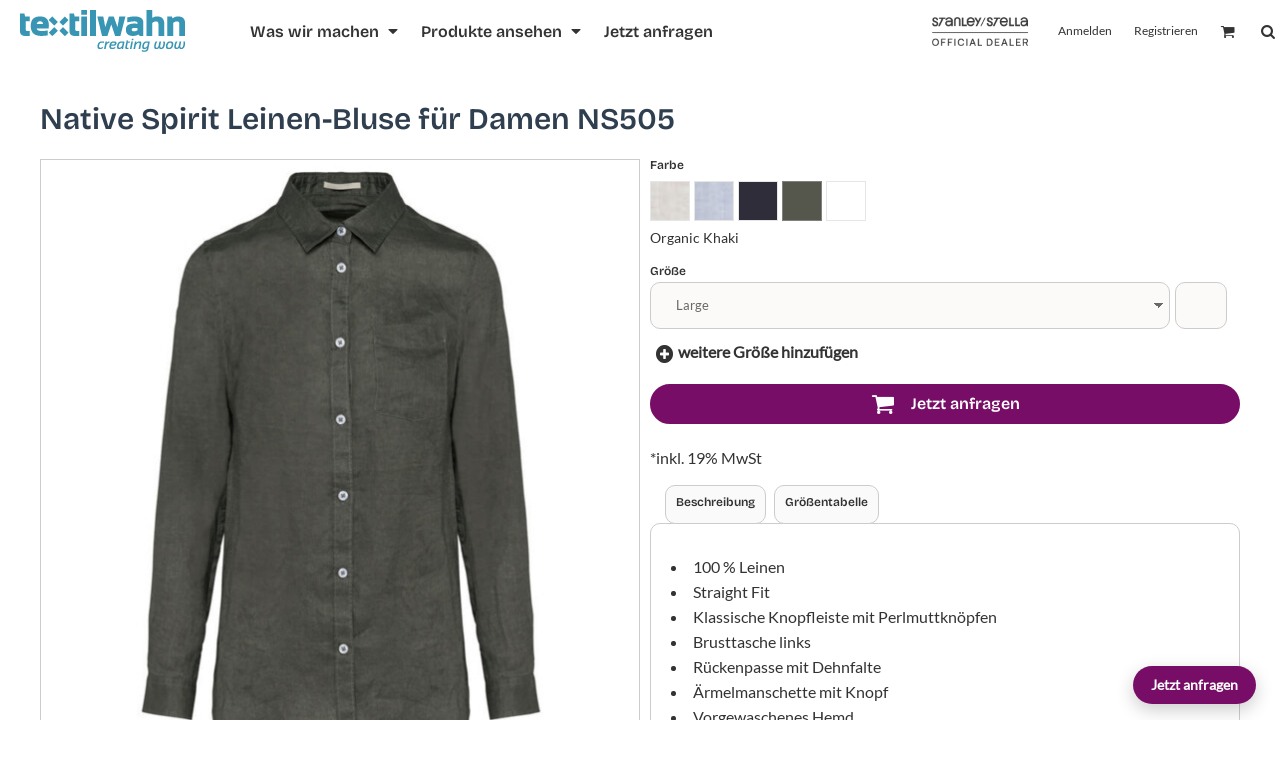

--- FILE ---
content_type: text/html; charset=utf-8
request_url: https://textilwahn.com/blank_product/247017946/Leinen-Bluse-f-r-Damen-NS505?c=7544176
body_size: 95303
content:
<!DOCTYPE html>
<html class="wf-loading">
  <head>
    
    
<link rel="preload" href="/pprs/images/icons/fonts/decofonts.woff?97c7b98a3dfdb75dd6f9aa1cce1c6946" as="font" type="font/woff" crossorigin="anonymous">
<style>
  body {
  	visibility: hidden;
  }
  body.dn-behaviours-bound-critical {
    visibility: visible;
  }
  .dn-alt .dn-late-loading {
    display:none;  
  }
  @font-face {
    font-family: "decofonts";
    src:url("/pprs/images/icons/fonts/decofonts.eot?97c7b98a3dfdb75dd6f9aa1cce1c6946#iefix") format("embedded-opentype"),
      url("/pprs/images/icons/fonts/decofonts.woff?97c7b98a3dfdb75dd6f9aa1cce1c6946") format("woff"),
      url("/pprs/images/icons/fonts/decofonts.ttf?97c7b98a3dfdb75dd6f9aa1cce1c6946") format("truetype");
    font-weight: 400;
    font-style: normal;
  }
</style>

  <style>
  @font-face { font-family: "Nunito Sans"; font-style: normal; font-weight: 600; font-stretch: 100%; src: url("/rshared/ssc/font_file/google_font/s/nunitosans/v19/pe0TMImSLYBIv1o4X1M8ce2xCx3yop4tQpF_MeTm0lfGWVpNn64CL7U8upHZIbMV51Q42ptCp7t1R-s.woff2") format("woff2"); unicode-range: U+0-FF, U+131, U+152-153, U+2BB-2BC, U+2C6, U+2DA, U+2DC, U+304, U+308, U+329, U+2000-206F, U+20AC, U+2122, U+2191, U+2193, U+2212, U+2215, U+FEFF, U+FFFD; } @font-face { font-family: "Nunito Sans"; font-style: normal; font-weight: 400; font-stretch: 100%; src: url("/rshared/ssc/font_file/google_font/s/nunitosans/v19/pe0TMImSLYBIv1o4X1M8ce2xCx3yop4tQpF_MeTm0lfGWVpNn64CL7U8upHZIbMV51Q42ptCp7t1R-s.woff2") format("woff2"); unicode-range: U+0-FF, U+131, U+152-153, U+2BB-2BC, U+2C6, U+2DA, U+2DC, U+304, U+308, U+329, U+2000-206F, U+20AC, U+2122, U+2191, U+2193, U+2212, U+2215, U+FEFF, U+FFFD; } @font-face { font-family: Montserrat; font-style: normal; font-weight: 700; src: url("/rshared/ssc/font_file/google_font/s/montserrat/v31/JTUHjIg1_i6t8kCHKm4532VJOt5-QNFgpCuM73w5aXo.woff2") format("woff2"); unicode-range: U+0-FF, U+131, U+152-153, U+2BB-2BC, U+2C6, U+2DA, U+2DC, U+304, U+308, U+329, U+2000-206F, U+20AC, U+2122, U+2191, U+2193, U+2212, U+2215, U+FEFF, U+FFFD; } @font-face { font-family: Lato; font-style: normal; font-weight: 400; src: url("/rshared/ssc/font_file/google_font/s/lato/v25/S6uyw4BMUTPHjx4wXg.woff2") format("woff2"); unicode-range: U+0-FF, U+131, U+152-153, U+2BB-2BC, U+2C6, U+2DA, U+2DC, U+304, U+308, U+329, U+2000-206F, U+20AC, U+2122, U+2191, U+2193, U+2212, U+2215, U+FEFF, U+FFFD; } @font-face { font-family: "Bricolage Grotesque"; font-style: normal; font-weight: 700; font-stretch: 100%; src: url("/rshared/ssc/font_file/google_font/s/bricolagegrotesque/v9/3y9H6as8bTXq_nANBjzKo3IeZx8z6up5BeSl5jBNz_19PpbpMXuECpwUxJBOm_OJWiawA1Xp.woff2") format("woff2"); unicode-range: U+0-FF, U+131, U+152-153, U+2BB-2BC, U+2C6, U+2DA, U+2DC, U+304, U+308, U+329, U+2000-206F, U+20AC, U+2122, U+2191, U+2193, U+2212, U+2215, U+FEFF, U+FFFD; } @font-face { font-family: "Bricolage Grotesque"; font-style: normal; font-weight: 600; font-stretch: 100%; src: url("/rshared/ssc/font_file/google_font/s/bricolagegrotesque/v9/3y9H6as8bTXq_nANBjzKo3IeZx8z6up5BeSl5jBNz_19PpbpMXuECpwUxJBOm_OJWiawA1Xp.woff2") format("woff2"); unicode-range: U+0-FF, U+131, U+152-153, U+2BB-2BC, U+2C6, U+2DA, U+2DC, U+304, U+308, U+329, U+2000-206F, U+20AC, U+2122, U+2191, U+2193, U+2212, U+2215, U+FEFF, U+FFFD; } @font-face { font-family: "Bricolage Grotesque"; font-style: normal; font-weight: 400; font-stretch: 100%; src: url("/rshared/ssc/font_file/google_font/s/bricolagegrotesque/v9/3y9H6as8bTXq_nANBjzKo3IeZx8z6up5BeSl5jBNz_19PpbpMXuECpwUxJBOm_OJWiawA1Xp.woff2") format("woff2"); unicode-range: U+0-FF, U+131, U+152-153, U+2BB-2BC, U+2C6, U+2DA, U+2DC, U+304, U+308, U+329, U+2000-206F, U+20AC, U+2122, U+2191, U+2193, U+2212, U+2215, U+FEFF, U+FFFD; } #lightwindow_overlay{display: none; visibility: hidden; position: absolute; top: 0px; left: 0px; width: 100%; height: 100px; z-index: 500;} #lightwindow{display: none; visibility: hidden; position: absolute; z-index: 5000; line-height: 0;} #lightwindow_container{display: none; margin: 0px; padding: 0px; position: absolute; visibility: hidden;} #lightwindow_contents{overflow: hidden; z-index: 0; position: relative; border: 10px solid rgb(255, 255, 255); background-color: rgb(255, 255, 255); font-size: 4em !important;} #lightwindow_navigation{position: absolute; top: 0px; left: 0px; display: none;} #lightwindow_navigation_shim{display: none; left: 0px; position: absolute; top: 0px; width: 100%; height: 100%;} #lightwindow_navigation a, #lightwindow_navigation a:link{outline: none;} #lightwindow_previous, #lightwindow_next{width: 49%; height: 100%; background: transparent; display: block;} #lightwindow_previous{float: left; left: 0px;} #lightwindow_next{float: right; right: 0px;} #lightwindow_previous_title, #lightwindow_next_title{display: none;} #lightwindow_galleries{width: 100%; position: absolute; z-index: 50; display: none; overflow: hidden; margin: 0px 0px 0px 10px; bottom: 0px; left: 0px;} #lightwindow_galleries_tab_container{width: 100%; height: 0px; overflow: hidden;} a#lightwindow_galleries_tab, a:link#lightwindow_galleries_tab{display: block; height: 20px; width: 77px; float: right; line-height: 22px; text-decoration: none; font-weight: bold; cursor: pointer; font-size: 11px; color: rgb(255, 255, 190); background: url("/images/black-70.png") 0px 0px repeat transparent;} #lightwindow_galleries_tab_span{display: block; height: 20px; width: 63px; padding: 0px 7px;} #lightwindow_galleries_tab .up{background: url("/images/arrow-up.gif") 60px 5px no-repeat transparent;} #lightwindow_galleries_list{background: url("/images/black-70.png") 0px 0px repeat transparent; overflow: hidden; height: 0px;} #lightwindow_data_slide{position: relative;} #lightwindow_data_slide_inner{background-color: rgb(255, 255, 255); padding: 0px 10px 10px;} #lightwindow_data_caption{padding: 10px 0px 0px; color: rgb(102, 102, 102); line-height: 25px; background-color: rgb(255, 255, 255); clear: both;} #lightwindow_data_details{background-color: rgb(240, 240, 240); padding: 0px 10px; height: 20px;} #lightwindow_data_author_container{width: 40%; text-align: right; color: rgb(102, 102, 102); font-style: italic; font-size: 10px; line-height: 20px; float: right; overflow: hidden;} #lightwindow_data_gallery_container{font-size: 10px; width: 40%; text-align: left; color: rgb(102, 102, 102); line-height: 20px; float: left; overflow: hidden;} #lightwindow_title_bar{height: 25px; overflow: hidden;} #lightwindow_title_bar_title{color: rgb(255, 255, 190); font-size: 14px; line-height: 25px; text-align: left; float: left;} a#lightwindow_title_bar_close_link{float: right; text-align: right; cursor: pointer; color: rgb(255, 255, 190); line-height: 25px; padding: 0px; margin: 0px;} *, ::before{box-sizing: inherit;} .dn-dncp-popup-container div, .dn-dncp-popup-container h3{color: rgb(255, 255, 255);} .dncp-sp-query{appearance: none; background-color: rgba(255, 255, 255, 0.5); border-radius: 3px; border-style: none; box-sizing: border-box; font-size: 14px; height: 30px; padding-left: 10px; position: relative; color: rgb(255, 255, 255); width: 80%; margin-bottom: 0px;} .dncp-sp-results{background-color: white; border-style: solid; border-color: rgb(187, 187, 187); border-image: initial; border-width: 1px 1px 0px; display: none; list-style: none; margin: 0px; max-height: 300px; overflow-y: scroll; padding: 0px; position: absolute; width: 90%; z-index: 1;} .dncp-ciu{background-color: rgb(45, 50, 58); position: relative; width: 100%; height: 40px; padding: 5px 12px; white-space: nowrap;} .dncp-ciu h3{display: inline-block; font-size: 15px; height: 30px; line-height: 30px; margin: 0px 2px 0px 0px; vertical-align: middle; font-weight: normal;} .dncp-ciu-colors{display: inline-block; vertical-align: middle; height: 30px; margin: 0px;} .dncp-palettes-tabs{background-color: rgb(53, 60, 71); display: flex; position: relative; height: 50px; padding: 0px 4px;} h3.dncp-pp-name{color: rgb(255, 255, 255); border-bottom: 1px solid rgb(85, 85, 85); cursor: pointer; font-size: 16px; line-height: 1.5; font-weight: normal; height: 46px; overflow: hidden; margin: 0px 4px; padding: 12px 0px; pointer-events: all; text-align: center; text-overflow: ellipsis; top: 0px; white-space: nowrap; flex-basis: 0px; flex-grow: 1;} .dncp-pp-name.dncp-active{border-bottom: 3px solid rgb(25, 147, 255); font-weight: bold;} .dncp-pp-colors{background-color: rgb(59, 66, 77); display: none; line-height: 1; padding: 7px; width: 100%; margin: 0px;} .dncp-pp-colors.dncp-active{display: block;} h3.dncp-csp-name{} .dncp-csp{background-color: rgb(59, 66, 77); display: none; padding: 8px; width: 100%;} .dncp-csp-sv{display: block; width: 100%; padding-top: 50%; position: relative;} .dncp-csp-hue{margin-top: 10px; margin-bottom: 10px; position: relative; width: 100%; height: 20px; cursor: pointer;} .dncp-csp-sv-bg{cursor: pointer;} .dncp-csp-hue::before{background: linear-gradient(to right, red 0%, rgb(255, 255, 0) 17%, lime 33%, cyan 50%, blue 66%, rgb(255, 0, 255) 83%, red 100%); content: ""; display: block; height: 100%; width: 100%;} .dncp-csp-hue-pointer{pointer-events: none; position: absolute; top: 0px;} .dncp-csp-hue-pointer{margin-left: -3px; width: 6px; border: 1px solid rgb(238, 238, 238); height: 100%; background-color: rgba(0, 0, 0, 0);} .dncp-csp-values{display: block; position: relative;} .dncp-csp-type-container{display: inline-block; vertical-align: top; width: 110px; position: relative; z-index: 2;} .dncp-csp-values-container{display: inline-block; vertical-align: top; width: 100%; margin-left: -110px; padding-left: 110px; position: relative; z-index: 1;} .dncp-csp-type{height: 40px; margin-bottom: 0px; padding: 0px; width: 100px; font-size: 20px; color: rgb(0, 0, 0);} .dncp-csp-value-container{display: none; padding: 2px;} .dncp-rgb .dncp-csp-value-container.dncp-csp-value-rgb{display: block;} .dncp-csp-value-label{margin-bottom: 0px; display: inline-block; width: 20px; line-height: 30px; font-size: 16px; vertical-align: middle; color: rgb(255, 255, 255);} .dncp-csp-value{display: inline-block; vertical-align: middle; height: 40px; font-size: 20px; margin-bottom: 0px; padding: 0px 8px; width: 60px; color: rgb(0, 0, 0);} .dncp-ra{background-color: rgb(45, 50, 58); border-top: 1px solid rgb(0, 0, 0); position: relative; width: 100%; height: 60px; padding: 8px;} .dncp-ra-final{background-image: url("/images/trans-display-small-hic.gif"); border: 1px solid rgb(153, 153, 153); border-radius: 2px; display: inline-block; position: relative; height: 35px; width: 50px;} .dncp-ra-final-solid{position: absolute; top: 0px; left: 0px; height: 100%; width: 50%;} .dncp-ra-final-alpha{position: absolute; top: 0px; right: 0px; height: 100%; width: 50%;} .dncp-ra-name{display: inline-block; height: 24px; position: relative; font-size: 12px; line-height: 35px; padding: 0px 6px; vertical-align: top;} .dncp-ra .dncp-footer-buttons{position: absolute; right: 8px; top: 6px;} .dncp-ra .dncp-btn{display: inline-block; height: 40px; padding: 0px 20px; vertical-align: middle; appearance: none;} .dncp-ra .dncp-mask-option{display: inline-block; height: 21px; width: 26px; background-image: url("/javascripts/dn-color-picker/mask.png"); background-position: center center; background-repeat: no-repeat; vertical-align: middle; cursor: pointer;} .dncp-ra .dncp-eye-dropper{display: inline-block; height: 21px; width: 26px; background-image: url("/javascripts/dn-color-picker/eyedropper.png"); background-position: center center; background-repeat: no-repeat; vertical-align: middle; cursor: pointer;} .dncp-ra-alpha-controls{display: inline-block; height: 24px; font-size: 12px; line-height: 24px; padding: 0px 6px; vertical-align: top;} .dncp-ra-alpha-label{display: inline-flex; height: 24px; padding: 0px 6px; align-items: center;} input[type="range"].dncp-ra-alpha{background: none; display: inline-block; height: 24px; padding: 0px 6px; vertical-align: top; width: 100px;} .dncp-color-swatch{display: inline-block; width: 30px; height: 30px;} .dncp-color-swatch a{border: 1px solid rgb(162, 162, 162); display: inline-block; width: 100%; height: 100%;} .dncp-popup-container{display: none;} .dncp-popup-container .dncp-popup .dncp-header-bar{padding: 7px 7px 0px;} .dncp-popup-container .dncp-popup .dncp-popup-header{height: 130px; background-color: rgb(45, 50, 58); color: rgb(255, 255, 255); width: 100%; z-index: 1; position: relative;} .dncp-popup-container .dncp-popup .dncp-popup-header-close{position: absolute; top: 0px; right: 0px; color: rgb(255, 255, 255); opacity: 0.5; cursor: pointer; padding: 8px 12px 6px; font-size: 1.5em; font-weight: 900;} .dncp-popup-container .dncp-popup .dncp-popup-header-close::after{content: "×";} .dncp-popup-content-container{height: 100%; position: relative; z-index: 0;} .dncp-popup.dncp-with-header .dncp-popup-content-container{margin-top: -130px; padding-top: 130px;} .dncp-popup.dncp-with-footer .dncp-popup-content-container{margin-bottom: -60px; padding-bottom: 60px;} .dncp-popup-content-container .dncp-popup-content-scroll{overflow: hidden auto; height: 100%; background-color: rgb(63, 70, 82);} .dncp-popup-footer{height: 60px;} @media only screen and (min-width: 800px) {.dncp-popup-content-container .dncp-popup-content-scroll{height: 170px;} .dncp-popup-content{min-height: 170px;} .dncp-popup-container .dncp-popup .dncp-popup-header{height: 97px;} .dncp-popup-footer{height: 40px;} .dncp-popup.dncp-with-header .dncp-popup-content-container{margin-top: -97px; padding-top: 97px;} .dncp-popup.dncp-with-footer .dncp-popup-content-container{margin-bottom: -40px; padding-bottom: 40px;} .dncp-ciu{height: 30px; padding: 0px 12px;} .dncp-ciu h3{font-size: 11px;} .dncp-ciu-colors{height: 20px;} .dncp-color-swatch{width: 20px; height: 20px;} .dncp-palettes-tabs{height: 30px;} h3.dncp-pp-name{font-size: 11px; height: 30px; padding: 9px 0px;} .dncp-csp{padding: 7px;} .dncp-csp-sv{width: 150px; height: 150px; padding-top: 0px; display: inline-block; vertical-align: top;} .dncp-csp-hue-container{display: inline-block; width: 100%; margin-left: -150px; padding-left: 160px; vertical-align: top;} .dncp-csp-hue{margin-top: 0px; margin-bottom: 5px; height: 15px;} .dncp-csp-values{display: inline-block; width: 100%; margin-left: 0px; padding-left: 0px; vertical-align: top;} .dncp-csp-type{font-size: 11px; height: 20px;} .dncp-csp-value-container{padding: 1px;} .dncp-csp-value-label{line-height: 20px; font-size: 11px;} .dncp-csp-value{height: 20px; font-size: 11px;} .dncp-ra{height: 40px;} .dncp-ra-final{height: 22px; width: 100px;} .dncp-ra-name{line-height: 22px;} .dncp-ra .dncp-btn{height: 25px; padding: 0px 10px;}} html, body, div, span, iframe, h1, h2, h3, h4, p, a, img, strong, b, ul, li, form, label, table, tbody, tfoot, thead, tr, th, footer, header, nav, section{margin: 0px; padding: 0px; border: 0px; font: inherit; vertical-align: baseline; text-decoration: none;}  footer, header, nav, section{display: block;} body{line-height: 1;}  ul{list-style: none;} table{border-collapse: collapse; border-spacing: 0px;} *{margin: 0px;} h1, h2, h3, h4, span, label, a, input, p, th, select{letter-spacing: normal; word-spacing: normal;} input[type="button"]{cursor: pointer;} html{box-sizing: border-box;} *, ::before{box-sizing: inherit;} @media only screen and (min-width: 0px) {.dn-mobile-span2{width: 16.6667%; display: inline-block; vertical-align: top; letter-spacing: normal; word-spacing: normal;} .dn-mobile-span10{width: 83.3333%; display: inline-block; vertical-align: top; letter-spacing: normal; word-spacing: normal;} .dn-mobile-span12{width: 100%; display: inline-block; vertical-align: top; letter-spacing: normal; word-spacing: normal;}} @media only screen and (min-width: 768px) {.dn-small-span2{width: 16.6667%; display: inline-block; vertical-align: top; letter-spacing: normal; word-spacing: normal;} .dn-small-span3{width: 25%; display: inline-block; vertical-align: top; letter-spacing: normal; word-spacing: normal;} .dn-small-span4{width: 33.3333%; display: inline-block; vertical-align: top; letter-spacing: normal; word-spacing: normal;} .dn-small-span10{width: 83.3333%; display: inline-block; vertical-align: top; letter-spacing: normal; word-spacing: normal;} .dn-small-span12{width: 100%; display: inline-block; vertical-align: top; letter-spacing: normal; word-spacing: normal;}} @media only screen and (min-width: 992px) {.dn-medium-span2{width: 16.6667%; display: inline-block; vertical-align: top; letter-spacing: normal; word-spacing: normal;} .dn-medium-span3{width: 25%; display: inline-block; vertical-align: top; letter-spacing: normal; word-spacing: normal;} .dn-medium-span4{width: 33.3333%; display: inline-block; vertical-align: top; letter-spacing: normal; word-spacing: normal;} .dn-medium-span10{width: 83.3333%; display: inline-block; vertical-align: top; letter-spacing: normal; word-spacing: normal;} .dn-medium-span12{width: 100%; display: inline-block; vertical-align: top; letter-spacing: normal; word-spacing: normal;}} @media only screen and (min-width: 1210px) {.dn-large-span2{width: 16.6667%; display: inline-block; vertical-align: top; letter-spacing: normal; word-spacing: normal;} .dn-large-span3{width: 25%; display: inline-block; vertical-align: top; letter-spacing: normal; word-spacing: normal;} .dn-large-span4{width: 33.3333%; display: inline-block; vertical-align: top; letter-spacing: normal; word-spacing: normal;} .dn-large-span10{width: 83.3333%; display: inline-block; vertical-align: top; letter-spacing: normal; word-spacing: normal;} .dn-large-span12{width: 100%; display: inline-block; vertical-align: top; letter-spacing: normal; word-spacing: normal;}} .dn-page-columns-container, p, body{color: rgb(51, 51, 51); font-family: Lato, helvetica, sans-serif; font-size: 16px; font-style: normal; font-variant: normal; font-weight: 400; line-height: 1.65em; font-stretch: normal; text-decoration: none; text-transform: none; letter-spacing: normal; word-spacing: normal;} a{color: rgb(47, 63, 79); font-family: Lato, helvetica, sans-serif; font-size: 16px; font-style: normal; font-variant: normal; font-weight: 400; line-height: 1.65em; font-stretch: normal; text-decoration: none; text-transform: none; letter-spacing: normal; word-spacing: normal; transition: ease-in-out;} h1.dn-styled{color: rgb(47, 63, 79); font-family: "Bricolage Grotesque", Helvetica, Arial, sans-serif; font-style: normal; font-variant: normal; font-weight: 600; font-stretch: normal; text-decoration: none; text-transform: none; letter-spacing: normal; word-spacing: normal;} h1.dn-sized{font-size: 30px; line-height: 2em;} h2.dn-styled{color: rgb(47, 63, 79); font-family: "Bricolage Grotesque", Helvetica, Arial, sans-serif; font-style: normal; font-variant: normal; font-weight: 600; font-stretch: normal; text-decoration: none; text-transform: none; letter-spacing: normal; word-spacing: normal; text-align: inherit;} h2.dn-sized{font-size: 30px; line-height: 1em;} h3.dn-styled, .dn-widget-heading h3{color: rgb(47, 63, 79); font-family: "Bricolage Grotesque", Helvetica, Arial, sans-serif; font-style: normal; font-variant: normal; font-weight: 600; font-stretch: normal; text-decoration: none; text-transform: none; letter-spacing: normal; word-spacing: normal; text-align: inherit;}  .dn-widget-heading h3{font-size: 18px; line-height: 1.2em;} h4.dn-styled{color: rgb(51, 51, 51); font-family: "Bricolage Grotesque", Helvetica, Arial, sans-serif; font-style: normal; font-variant: normal; font-weight: 600; font-stretch: normal; text-decoration: none; text-transform: none; letter-spacing: normal; word-spacing: normal;} h4.dn-sized{font-size: 12px; line-height: 1em;}  header.dn-lh-1rllor .dn-large-header .dn-logo-container div.dn-site-heading{color: rgb(51, 51, 51); font-family: Montserrat; font-size: 16px; font-style: normal; font-variant: normal; font-weight: 700; line-height: 1em; font-stretch: normal; text-decoration: none; text-transform: uppercase; letter-spacing: normal; word-spacing: normal;}  nav .dn-nav-item a span, nav .dn-nav-item a, nav .dn-nav-item{color: rgb(51, 51, 51); font-family: "Nunito Sans"; font-size: 16px; font-style: normal; font-variant: normal; font-weight: 600; line-height: 1em; font-stretch: normal; text-decoration: none; text-transform: none; letter-spacing: normal; word-spacing: normal; transition: ease-in-out;} body.dn-floating-header nav.dn-nav-main a span, body.dn-floating-header nav.dn-nav-main a, body.dn-floating-header nav.dn-nav-main{color: rgb(51, 51, 51); font-family: "Bricolage Grotesque"; font-size: 16px; font-style: normal; font-variant: normal; font-weight: 600; line-height: 1em; font-stretch: normal; text-decoration: none; text-transform: none; letter-spacing: normal; word-spacing: normal;} body.dn-floating-header header nav.dn-other-nav > div, body.dn-floating-header header nav.dn-other-nav > div a, body.dn-floating-header header a, body.dn-floating-header header{color: rgb(51, 51, 51); font-family: Lato, sans-serif; font-size: 12px; font-style: normal; font-variant: normal; font-weight: 400; line-height: 1em; font-stretch: normal; text-decoration: none; text-transform: none; letter-spacing: normal; word-spacing: normal;}  .dn-small-header div a, .dn-small-header div{color: rgb(51, 51, 51); font-family: "Nunito Sans", sans-serif; font-style: normal; font-variant: normal; font-weight: 400; font-stretch: normal; text-decoration: none; text-transform: none; letter-spacing: normal; word-spacing: normal;}  body.dn-floating-header .dn-small-header div a, body.dn-floating-header .dn-small-header div{color: rgb(51, 51, 51); font-family: Lato, sans-serif; font-style: normal; font-variant: normal; font-weight: 400; font-stretch: normal; text-decoration: none; text-transform: none; letter-spacing: normal; word-spacing: normal;} body{background-color: white; width: 100%; overflow-x: hidden;} strong{font-weight: bold;} h1, h2, h3, h4{margin-top: 0px; margin-bottom: 10px;}  p{margin-bottom: 10px;} .dn-btn{max-width: 100%; text-align: center; cursor: pointer; display: inline-block; padding-left: 5px; padding-right: 5px; position: relative; white-space: nowrap; overflow: hidden; height: 40px; line-height: normal;} .dn-btn .dn-btn-icon{line-height: normal; display: inline-block; vertical-align: middle;} .dn-btn .dn-btn-icon::before{speak: none; line-height: normal; letter-spacing: normal; word-spacing: normal; vertical-align: middle; -webkit-font-smoothing: antialiased; font-style: normal !important; font-weight: normal !important; font-variant: normal !important; text-transform: none !important;} .dn-btn .dn-btn-label{display: inline-block; vertical-align: middle; max-width: 104%; overflow: hidden; line-height: normal; text-overflow: ellipsis; white-space: nowrap;} .dn-btn .dn-btn-label span{overflow: hidden; text-overflow: ellipsis; letter-spacing: normal; word-spacing: normal;} .dn-btn .dn-btn-valign{width: 0px; height: 100%; vertical-align: middle; display: inline-block;} .dn-btn.dn-with-width{width: 100%;} .dn-btn.dn-btn-std.dn-styled, .dn-btn.dn-btn-ok.dn-styled{background-color: rgb(120, 13, 104); border: 2px solid rgb(120, 13, 104); border-radius: 50px; color: white; font-family: "Bricolage Grotesque"; font-style: normal; font-variant: normal; font-weight: 600; font-stretch: normal; text-transform: none; text-align: center; transition: 500ms ease-in-out; box-shadow: none;} .dn-btn.dn-btn-std.dn-styled .dn-btn-label > span, .dn-btn.dn-btn-ok.dn-styled .dn-btn-label > span{text-decoration: none; letter-spacing: normal; word-spacing: normal; color: white; white-space: nowrap;} .dn-btn.dn-btn-std.dn-styled .dn-btn-icon, .dn-btn.dn-btn-ok.dn-styled .dn-btn-icon{display: none;} .dn-btn.dn-btn-std.dn-styled .dn-btn-label, .dn-btn.dn-btn-ok.dn-styled .dn-btn-label{margin-left: 0px; padding-left: 0px;} .dn-btn.dn-btn-std.dn-styled .dn-btn-label span, .dn-btn.dn-btn-ok.dn-styled .dn-btn-label span{margin-left: 0px;} .dn-btn.dn-btn-std.dn-styled:not(.dn-overridden-hover-off), .dn-btn.dn-btn-ok.dn-styled:not(.dn-overridden-hover-off){} .dn-btn.dn-btn-std.dn-sized{font-size: 14px; line-height: 3em; height: auto;} .dn-btn.dn-btn-std.dn-with-width{width: 100%; padding: 0px;} .dn-btn.dn-btn-major.dn-styled{background-color: rgb(120, 13, 104); border: 2px solid rgb(120, 13, 104); border-radius: 50px; color: white; font-family: "Bricolage Grotesque"; font-style: normal; font-variant: normal; font-weight: 600; font-stretch: normal; text-transform: none; text-align: center; transition: 500ms ease-in-out; box-shadow: none;} .dn-btn.dn-btn-major.dn-styled .dn-btn-label > span{text-decoration: none; letter-spacing: normal; word-spacing: normal; color: white; white-space: nowrap;} .dn-btn.dn-btn-major.dn-styled .dn-btn-icon{display: none;} .dn-btn.dn-btn-major.dn-styled .dn-btn-label{margin-left: 0px; padding-left: 0px;} .dn-btn.dn-btn-major.dn-styled .dn-btn-label span{margin-left: 0px;} .dn-btn.dn-btn-major.dn-styled:not(.dn-overridden-hover-off){} .dn-btn.dn-btn-cart.dn-styled{background-color: rgb(120, 13, 104); border: 2px solid rgb(120, 13, 104); border-radius: 50px; color: white; font-family: "Bricolage Grotesque"; font-style: normal; font-variant: normal; font-weight: 600; font-stretch: normal; text-transform: none; text-align: center; transition: 500ms ease-in-out; box-shadow: none;} .dn-btn.dn-btn-cart.dn-styled .dn-btn-label > span{text-decoration: none; letter-spacing: normal; word-spacing: normal; color: white; white-space: nowrap;} .dn-btn.dn-btn-cart.dn-styled .dn-btn-icon{width: 1.5em; display: inline-block;} .dn-btn.dn-btn-cart.dn-styled .dn-btn-icon::before{font-family: decofonts; font-size: 1.5em; content: "l"; color: white;} .dn-btn.dn-btn-cart.dn-styled .dn-btn-label{margin-left: -1.5em; padding-left: 1.5em;} .dn-btn.dn-btn-cart.dn-styled .dn-btn-label span{margin-left: 1em;} .dn-btn.dn-btn-cart.dn-styled:not(.dn-overridden-hover-off){} .dn-btn.dn-btn-cart.dn-sized{font-size: 14px; line-height: 3em; height: auto;} .dn-nav-dropdown-container-large.dn-nav-width-content > .dn-nav-dropdown, div.dn-content > div > .dn-page-section.dn-limit-background-width > div.dn-background-container div.dn-background-image-container, div.dn-content > div > .dn-page-section.dn-limit-content-width > div > div.dn-page-section-content, div.dn-content > div > .dn-page-section.dn-limit-content-width > div.dn-page-section-content, footer > .dn-page-section.dn-limit-content-width > div > div.dn-page-section-content{margin-left: auto; margin-right: auto; max-width: 1200px;} .dn-page-section-margin{position: relative; z-index: 1;} @media only screen and (min-width: 0px) {.dn-page-margin-medium .dn-page-section.dn-use-page-margin > .dn-page-section-margin{margin-left: 3px; margin-right: 3px;} .dn-page-margin-medium .dn-page-section.dn-wrapper.dn-use-page-margin{padding-left: 3px; padding-right: 3px;}} @media only screen and (min-width: 768px) {.dn-page-margin-medium .dn-page-section.dn-use-page-margin > .dn-page-section-margin{margin-left: 6px; margin-right: 6px;} .dn-page-margin-medium .dn-page-section.dn-wrapper.dn-use-page-margin{padding-left: 6px; padding-right: 6px;}} @media only screen and (min-width: 992px) {.dn-page-margin-medium .dn-page-section.dn-use-page-margin > .dn-page-section-margin{margin-left: 6px; margin-right: 6px;} .dn-page-margin-medium .dn-page-section.dn-wrapper.dn-use-page-margin{padding-left: 6px; padding-right: 6px;}} @media only screen and (min-width: 1210px) {.dn-page-margin-medium .dn-page-section.dn-use-page-margin > .dn-page-section-margin{margin-left: 12px; margin-right: 12px;} .dn-page-margin-medium .dn-page-section.dn-wrapper.dn-use-page-margin{padding-left: 12px; padding-right: 12px;}} .dn-progress-bar-container{width: 100%; border: 1px solid rgb(204, 204, 204); height: 30px; background-color: rgb(242, 242, 242);} .dn-progress-bar-container .dn-progress-bar{height: 28px; background-color: rgb(204, 204, 204);} .dn-text-value{letter-spacing: normal; word-spacing: normal;} .dn-text-value-centered{letter-spacing: normal; word-spacing: normal; text-align: center;} #log{position: fixed; top: 40px; left: 40px; color: rgb(51, 51, 51); background-color: white; z-index: 99999;} input.dn-styled, select.dn-styled, textarea.dn-styled{box-shadow: none; background: rgb(252, 250, 248); border: 1px solid rgb(204, 204, 204); border-radius: 10px; color: dimgray; font-family: Lato; font-style: normal; font-variant: normal; font-weight: 400; font-stretch: normal; text-decoration: none; text-transform: none; letter-spacing: normal; position: relative; transition: ease-in-out; padding: 2px 25px; max-width: 100%;} input.dn-styled:not(.dn-overridden-focus-off), select.dn-styled:not(.dn-overridden-focus-off), textarea.dn-styled:not(.dn-overridden-focus-off){} input.dn-sized, select.dn-sized, textarea.dn-sized{font-size: 13px; line-height: 3.1em;} input.dn-sized, select.dn-sized{min-height: 3.6em; height: auto;} textarea.dn-styled{min-width: 100%;} .dn-popup-container{display: none; position: fixed; inset: 0px; width: 100vw; height: 100dvh; z-index: 900;} .dn-popup-container .dn-popup-background{z-index: 999; height: 100%; width: 100%; position: fixed; top: 0px; left: 0px; background-color: white; opacity: 0.75; content: "";} .dn-popup-container .dn-popup{opacity: 1; z-index: 1000; position: absolute; transform: none; background-color: white; width: 100%; height: 100%; top: 0px; left: 0px; max-width: 100%; max-height: 100%; overflow: hidden;} @media only screen and (min-width: 768px) {.dn-popup-container .dn-popup{border: 1px solid rgb(204, 204, 204); width: auto; height: auto; top: auto; left: auto; position: relative;}} .dn-popup-container .dn-popup > h3{border-bottom: 1px solid rgb(204, 204, 204); background-color: rgb(250, 250, 250); padding: 3px 8px; margin: 0px; font-size: 13px; line-height: 32px;} .dn-popup-container .dn-popup .dn-popup-content-container{max-height: calc(-91px + 100dvh); overflow: hidden auto; margin-top: 0px; padding-top: 0px; margin-bottom: 0px; padding-bottom: 0px; position: relative;} .dn-popup-container .dn-popup .dn-popup-content-container .dn-popup-content{position: relative; height: 100%;} .dn-popup-container .dn-popup .dn-popup-content-container .dn-popup-content-scroll{padding: 10px; max-height: 100%; overflow: hidden auto;} .dn-popup-container .dn-popup.dn-popup-no-header .dn-popup-content-container{margin-top: 0px; padding-top: 0px;} .dn-popup-container .dn-popup .dn-popup-footer{letter-spacing: -0.31em; position: relative; background-color: rgb(250, 250, 250); border-top: 1px solid rgb(204, 204, 204); z-index: 2; height: 52px; padding: 5px 1% 0px 0px; width: 100%; text-align: right;} .dn-popup-container .dn-popup .dn-popup-footer .dn-btn{width: 99%; display: inline-block;} .dn-popup-container .dn-popup .dn-popup-footer .dn-btn-cancel{width: auto; background: none; text-decoration: underline; text-transform: none; color: rgb(51, 51, 51); min-width: 100px;} .dn-popup-container .dn-popup .dn-popup-footer .dn-btn-other-action{width: auto; background: none; text-decoration: underline; text-transform: none; color: rgb(51, 51, 51); min-width: 100px; text-align: left; float: left;} @media only screen and (min-width: 768px) {.dn-popup-container .dn-popup .dn-popup-footer{position: static; padding: 5px 0% 0px 0px;} .dn-popup-container .dn-popup .dn-popup-footer .dn-btn{width: auto; min-width: 100px; padding-left: 5px; padding-right: 5px; margin-right: 5px;}} .dn-popup-container .dn-popup .dn-popup-footer.dn-2-button .dn-btn{width: 49%; margin: 0px 0% 0px 1%;} @media only screen and (min-width: 768px) {.dn-popup-container .dn-popup .dn-popup-footer.dn-2-button .dn-btn{min-width: 100px; width: auto; margin: 0px 5px 0px 0px;}} .dn-popup-container .dn-popup .dn-popup-footer.dn-3-button .dn-btn{width: 31%; margin: 0px 1%; font-size: 0.8em;} @media only screen and (min-width: 768px) {.dn-popup-container .dn-popup .dn-popup-footer.dn-3-button .dn-btn{min-width: 100px; width: auto; margin: 0px 5px 0px 0px; padding-left: 10px; padding-right: 10px; font-size: 1em;}} .dn-popup-container .dn-popup.dn-no-fullscreen{width: auto; height: auto; padding-bottom: 5px;} .dn-popup-container .dn-popup.dn-no-fullscreen .dn-popup-content{padding: 10px;} .dn-popup-container .dn-popup.dn-no-fullscreen .dn-popup-footer{bottom: 0px;} .dn-popup-container .dn-popup.dn-popup-with-message .dn-popup-content{padding: 30px 60px;} .dn-inline-popup{display: none; position: absolute; max-height: 100%; top: 0px; overflow: auto; background-color: rgb(255, 255, 255);} ul.dn-form{letter-spacing: -0.31em;} ul.dn-form > li{margin-bottom: 1em;} ul.dn-form > li > label{display: inline-block; width: 120px; vertical-align: top; text-align: right; padding-top: 10px;} ul.dn-form > li > div{vertical-align: top; display: inline-block; width: 100%; margin-left: -120px; padding-left: 125px;}  ul.dn-form > li > div select{width: 100%;} ul.dn-form > li > div ul.dn-radio-buttons{margin-top: 10px;} ul.dn-form > li > div ul.dn-radio-buttons li label{cursor: pointer; width: auto; text-align: left; padding-left: 5px;} ul.dn-form > li > div ul.dn-radio-buttons.dn-inline li{display: inline-block; margin-right: 5px;} .dn-form.dn-split-50-50 li label{width: 50%;} .dn-form.dn-split-50-50 li > div{margin-left: -50%; padding-left: 51%;} .dn-tabs-container{text-align: left;} .dn-tabs-container .dn-tabs{margin-left: 10px;} .dn-tabs-container .dn-tabs li{display: inline-block; border: 1px solid rgb(204, 204, 204); border-radius: 10px; padding: 10px; margin-bottom: -1px; cursor: pointer; background-color: rgb(250, 250, 250); color: rgb(51, 51, 51); font-family: Roboto; font-size: 16px; font-style: normal; font-variant: normal; font-weight: 400; line-height: 1.65em; text-decoration: none; text-transform: none; letter-spacing: normal; word-spacing: normal; font-stretch: normal; width: 100%;} .dn-tabs-container .dn-tabs-panels{border-radius: 10px; padding: 20px; border: 1px solid rgb(204, 204, 204);} .dn-tabs-container .dn-tabs-panels .dn-tabs-panel{display: none;} .dn-tabs-container .dn-tabs-panels .dn-tabs-panel.dn-alt{display: block;} @media only screen and (min-width: 768px) {.dn-tabs-container .dn-tabs li{width: auto; margin-left: 5px;}} .dn-alert{border: 1px solid rgb(255, 255, 255); border-radius: 3px; padding: 3px; margin: 2px 2px 4px; letter-spacing: normal; word-spacing: normal;} .dn-alert.dn-error{color: rgb(153, 52, 52); background-color: rgb(244, 178, 178); border-color: rgb(153, 52, 52);} .dn-alert.dn-warning{color: rgb(169, 86, 35); background-color: rgb(255, 211, 184); border-color: rgb(169, 86, 35);} .dn-dynamic-alert{visibility: hidden; text-align: center; font-size: 1.2em; opacity: 0; width: 80%; margin-left: auto; margin-right: auto; transition: visibility 0.5s, color 0.5s, background-color 0.5s, border-color 0.5s, opacity 0.5s linear; overflow: hidden;}  [class*=" dn-icon-"]::before{speak: none; line-height: 1; letter-spacing: normal; word-spacing: normal; -webkit-font-smoothing: antialiased; font-family: decofonts !important; font-style: normal !important; font-weight: normal !important; font-variant: normal !important; text-transform: none !important;} .dn-icon-image::before{content: "y";} .dn-icon-x::before{content: "m";} .dn-icon-rotate::before{content: "H";} .dn-icon-text::before{content: "F";} .dn-background-container{position: absolute; left: 0px; top: 0px; height: 100%; width: 100%; z-index: 0;} .dn-background-image-container{height: 100%; width: 100%; overflow: hidden;} input.dncp-btn.dncp-btn-primary{background-color: rgb(25, 147, 255); border: 1px solid rgb(25, 147, 255); color: rgb(255, 255, 255);} input.dncp-btn.dncp-btn-remove{background-color: rgb(0, 0, 0); border: 1px solid rgb(0, 0, 0); color: rgb(255, 255, 255);} .dn-blank-product-categories .dn-product-category-name h4{margin-top: 10px;} div.dn-product-display{letter-spacing: -0.31em; position: relative;} div.dn-product-display .dn-product-heading-container{position: relative; width: 100%; margin-left: 0px; padding-left: 0px;} div.dn-product-display .dn-product-heading-container h1{vertical-align: bottom;} div.dn-product-display .dn-product-heading-container.dn-product-code-none .dn-product-code{display: none;} div.dn-product-display div.dn-product-main-image-panel{display: inline-block; width: 100%; max-width: 600px; vertical-align: top; letter-spacing: normal; word-spacing: normal;} div.dn-product-display div.dn-product-main-image-panel div.dn-product-main-image-container{position: relative; overflow: hidden;} div.dn-product-display div.dn-product-main-image-panel div.dn-product-main-image-container div.dn-product-main-image-padding{width: 100%; padding-bottom: 100%;} div.dn-product-display div.dn-product-main-image-panel div.dn-product-main-image-container div.dn-product-view-container{position: absolute; width: 100%; height: 100%;} div.dn-product-display div.dn-product-main-image-panel div.dn-product-main-image-container div.dn-product-view-container img{width: 100%;} div.dn-product-display div.dn-product-main-image-panel div.dn-product-main-image-container div.dn-product-view-container img.dn-product-main-image{border: 1px solid rgb(204, 204, 204);} div.dn-product-display div.dn-product-main-image-panel div.dn-product-views-container{width: 100%;} div.dn-product-display div.dn-product-main-image-panel div.dn-product-views-container ul li.dn-alt{border: 1px solid gray;} div.dn-product-display div.dn-product-main-image-panel div.dn-product-views-container ul li{text-align: center; cursor: pointer; border: 1px solid rgb(204, 204, 204); margin-right: 10px; margin-bottom: 10px;} div.dn-product-display div.dn-product-main-image-panel div.dn-product-views-container ul li span, div.dn-product-display div.dn-product-main-image-panel div.dn-product-views-container ul li b{display: none;} div.dn-product-display div.dn-product-main-image-panel div.dn-product-views-container ul li img{width: 100%;} div.dn-product-display div.dn-product-main-image-panel div.dn-product-views-container ul li label{overflow: hidden; text-overflow: ellipsis;} div.dn-product-display div.dn-product-main-image-panel div > div:not(:first-child) ul li{margin-right: 10px; margin-bottom: 0px; margin-top: 10px;} div.dn-product-display div.dn-product-details-panel{display: inline-block; width: 100%; vertical-align: top; letter-spacing: normal; word-spacing: normal; margin-top: 15px;} div.dn-product-display div.dn-product-details-panel > div:not(:first-child){margin-top: 15px;} div.dn-product-display div.dn-product-details-panel > div:not(:first-child) h4{margin-bottom: 5px;} div.dn-product-display div.dn-product-details-panel .dn-product-extra-details-container{margin-top: 0px;} div.dn-product-display div.dn-product-details-panel .dn-product-extra-details-container > div{margin-top: 15px;} div.dn-product-display div.dn-product-details-panel .dn-product-color-container .dn-color-panel .dn-color-panel-cell{height: 40px; width: 40px; overflow: hidden; cursor: pointer;} @media only screen and (min-width: 768px) {div.dn-product-display div.dn-product-details-panel .dn-product-color-container .dn-color-panel .dn-color-panel-cell{height: 35px; width: 35px; overflow: hidden; cursor: pointer;}} div.dn-product-display div.dn-product-details-panel .dn-product-color-selected-label{margin-top: 0px; padding-left: 0px; font-size: 0.9em; letter-spacing: normal; word-spacing: normal;} div.dn-product-display div.dn-product-details-panel .dn-product-add-to-cart-container{margin-top: 15px;} div.dn-product-display div.dn-product-details-panel .dn-product-add-to-cart-container .dn-product-add-button-container{display: inline-block;} div.dn-product-display div.dn-product-details-panel .dn-product-add-to-cart-container .dn-btn{width: 100%;} div.dn-product-display div.dn-product-details-panel .dn-product-other-product-opts{margin-top: 10px;} div.dn-product-display div.dn-product-details-panel .dn-product-other-product-opts li{padding: 5px 10px 5px 0px; display: inline-block;} div.dn-product-display div.dn-product-details-panel .dn-product-other-product-opts li a{font-weight: bold;} div.dn-product-display .dn-product-description ul{list-style-type: disc; list-style-position: inside;} div.dn-product-display .dn-product-description li{letter-spacing: normal;} div.dn-product-display .dn-product-details-panel.dn-using-multi-size-select .dn-product-qty-container{display: none;} div.dn-product-display div.dn-product-bottom-panel{width: 100%; vertical-align: top; letter-spacing: normal; word-spacing: normal;} .dn-product-size-chart-container .dn-size-chart-image-container{display: inline-block;} .dn-product-size-chart-container .dn-size-chart-image-container img{width: 100%;} .dn-select-multiple-sizes-container .dn-selected-size-container{margin-bottom: 5px;} .dn-select-multiple-sizes-container .dn-selected-size-container .dn-sizes-container{display: inline-block; vertical-align: middle; width: 100%; margin-right: -70px; padding-right: 70px;} .dn-select-multiple-sizes-container .dn-selected-size-container .dn-sizes-container select{width: 100%;} .dn-select-multiple-sizes-container .dn-selected-size-container .dn-size-qty-container{display: inline-block; vertical-align: middle; width: 55px; padding-left: 5px;} .dn-select-multiple-sizes-container .dn-selected-size-container .dn-size-qty-container input{width: 100%;} .dn-select-multiple-sizes-container .dn-size-add{cursor: pointer; font-weight: bold; display: inline-block; padding: 5px; letter-spacing: normal; word-spacing: normal;} .dn-select-multiple-sizes-container .dn-size-add::before{speak: none; line-height: 1; -webkit-font-smoothing: antialiased; content: "0"; display: inline-block; letter-spacing: normal; word-spacing: normal; font-size: 20px; vertical-align: bottom; padding-right: 3px; font-family: decofonts !important; font-style: normal !important; font-weight: normal !important; font-variant: normal !important; text-transform: none !important;} .dn-product-add-button-container{width: 100%;} div.dn-product-display.dn-product-image-left[data-breakpoint-600="true"] div.dn-product-details-panel{padding-left: 10px; margin-top: 0px;} div.dn-product-display[data-breakpoint-600="true"] .dn-product-views-container-bottom > div:not(:first-child){margin-top: 15px;} div.dn-product-display[data-breakpoint-600="true"] .dn-product-views-container-bottom > div:not(:first-child) h4{margin-bottom: 5px;} div.dn-product-display[data-breakpoint-600="true"] .dn-product-views-container-bottom .dn-product-views-container{margin-top: 0px; padding-top: 10px;} div.dn-product-display[data-breakpoint-600="true"] .dn-product-views-container-bottom .dn-product-views-container ul li{margin: 0px 10px 0px 0px; padding: 10px;} div.dn-product-display[data-breakpoint-600="true"] div.dn-product-image-panel-large div.dn-product-main-image-panel{width: 50%;} div.dn-product-display[data-breakpoint-600="true"] div.dn-product-image-panel-large div.dn-product-details-panel{width: 50%;} div.dn-product-display[data-breakpoint-600="true"] div.dn-product-details-panel .dn-product-description{margin-top: 0px; word-break: break-word; white-space: normal; overflow-wrap: break-word;} div.dn-product-display[data-breakpoint-1250="true"] div.dn-product-main-image-panel{width: 600px; margin-right: -600px;} div.dn-product-display[data-breakpoint-1250="true"] div.dn-product-details-panel{width: auto; margin-left: 600px; overflow: hidden;} ul.dn-color-buttons{position: relative; display: inline-block;} div.dn-d-custom-field{margin-top: 8px;} div.dn-d-custom-field > label{font-size: 14px; font-weight: bold; margin-bottom: 5px;} .dn-d-bundle-information{display: block; letter-spacing: normal; word-spacing: normal;} .dn-product-qty-field-container .dn-d-bundle-information{display: inline-block;} .dn-d-qty-input-container{display: inline-block; vertical-align: middle; position: relative;} div.dn-d-qty-selector{display: none;} div.dn-d-qty-overlay{display: none;} .dn-d-bundle-size-information{display: block;} .dn-d-bundle-sizes{white-space: nowrap; display: inline-block; max-width: 100%; overflow: hidden; text-overflow: ellipsis;} .dn-d-bundle-notice{white-space: nowrap; display: none; max-width: 100%; overflow: hidden; text-overflow: ellipsis;} .dn-d-el-sizer{background-color: rgb(102, 102, 102); border: 2px solid white; height: 14px; width: 14px; border-radius: 7px; z-index: 500; cursor: move; box-shadow: rgba(0, 0, 0, 0.15) 0px 0px 3px 1px; position: absolute;} .dn-d-el-ro-sizer{background-color: black; height: 0px; width: 0px; z-index: 500; position: absolute;} .dn-d-el-rotate{background-color: rgb(102, 102, 102); border: 2px solid white; box-shadow: rgba(0, 0, 0, 0.15) 0px 0px 3px 1px; border-radius: 11px; display: none; z-index: 500; cursor: move; position: absolute; font-size: 18px; padding: 1px; line-height: 0.7em; text-align: center; color: white; bottom: -30px; right: -30px; top: auto;} .dn-d-el-delete{background-color: rgb(220, 0, 0); border: 2px solid white; box-shadow: rgba(0, 0, 0, 0.15) 0px 0px 3px 1px; border-radius: 11px; display: none; z-index: 500; cursor: pointer; position: absolute; font-size: 12px; line-height: 0.7em; padding: 2px 2.5px 2px 2px; text-align: center; color: rgb(255, 255, 255); bottom: -30px; left: -30px;} .dn-d-el-edit{background-color: rgb(102, 102, 102); border: 2px solid white; box-shadow: rgba(0, 0, 0, 0.15) 0px 0px 3px 1px; color: white; font-size: 12px; height: auto; width: 60px; border-radius: 11px; display: none; z-index: 500; cursor: pointer; position: absolute; text-align: center;} .dn-decoration-area{position: absolute;} .dn-decoration-area .dn-d-drop-target{position: absolute; inset: 0px; display: none; z-index: 1000; opacity: 0.7; background-color: white; border: 2px solid black; background-image: url("/images/icons/open-iconic/png/data-transfer-upload-6x.png"); background-position: center center; background-repeat: no-repeat;}  .dn-popup.dn-designer-popup{border-color: rgb(239, 239, 239);}  .dn-popup.dn-designer-popup input[type="text"], .dn-popup.dn-designer-popup select{height: 34px; font-size: 14px; line-height: 1.3em; padding: 5px;}  .dn-popup.dn-designer-popup textarea{font-size: 14px; padding: 5px;}  .dn-popup.dn-designer-popup .dn-btn{font-size: 13px; height: 40px;}  .dn-popup.dn-designer-popup > h3{background-color: white; color: rgb(47, 63, 79); position: relative; z-index: 2;}  .dn-popup.dn-designer-popup .dn-popup-content-container, .dn-popup.dn-designer-popup .dn-popup-content{color: rgb(51, 51, 51); background-color: white;}  .dn-popup.dn-designer-popup .dn-popup-content-container h3, .dn-popup.dn-designer-popup .dn-popup-content-container h4, .dn-popup.dn-designer-popup .dn-popup-content-container p, .dn-popup.dn-designer-popup .dn-popup-content h3, .dn-popup.dn-designer-popup .dn-popup-content h4, .dn-popup.dn-designer-popup .dn-popup-content p{color: rgb(51, 51, 51);}  .dn-popup.dn-designer-popup .dn-popup-footer{background-color: rgb(230, 230, 230);}  .dn-popup.dn-designer-popup .dn-popup-footer .dn-btn-cancel span, .dn-popup.dn-designer-popup .dn-popup-footer .dn-btn.dn-styled.dn-btn-cancel, .dn-popup.dn-designer-popup .dn-popup-footer .dn-btn.dn-styled.dn-btn-cancel span, .dn-popup.dn-designer-popup .dn-popup-footer .dn-btn.dn-styled.dn-btn-new-design, .dn-popup.dn-designer-popup .dn-popup-footer .dn-btn.dn-styled.dn-btn-new-design span{color: rgb(51, 51, 51); background-color: rgb(230, 230, 230);}  .dn-popup.dn-designer-popup .dn-btn.dn-styled{color: white; background-color: rgb(120, 13, 104);}  .dn-popup.dn-designer-popup .dn-btn.dn-styled .dn-btn-label > span{color: white;} .dn-popup.dn-designer-popup.dn-image-popup img{width: 100%;} .dn-image-container{overflow: hidden; text-align: center; display: inline-block; vertical-align: middle;} .dn-image-transform{position: relative;}  .dn-image-container .dn-image-link{cursor: pointer;} .dn-image-overlay{z-index: 2; position: absolute; left: 0px; top: 0px; height: 100%; width: 100%;} img.dn-image{max-width: 100%; display: block; margin-left: auto; margin-right: auto;} .dn-links-list-container .dn-links-list.dn-list-horizontal li{display: inline-block; margin: 3px; padding-left: 0px;} .dn-logo-container a{text-decoration: none;} .dn-widget-page_content .dn-widget-content-container{line-height: 1.6em;} .dn-shopping-cart-container .dn-thumbnail-100 .dn-line-item-thumbnail{width: 100px;} .dn-shopping-cart-container .dn-line-item-thumbnail{vertical-align: top; padding: 5px; position: relative; text-align: center; max-width: 100%; margin-left: auto; margin-right: auto;} .dn-shopping-cart-container .dn-line-item-thumbnail img{max-width: 100%;} .dn-shopping-cart-container .dn-line-item-details{display: inline-block; vertical-align: top; padding: 5px; font-weight: bold; width: 100%;} .dn-shopping-cart-container .dn-line-item-details .dn-line-item-details-name{display: inline-block;} .dn-shopping-cart-container[data-breakpoint-inline="true"] .dn-shopping-cart-line-item.dn-with-thumbnail .dn-line-item-thumbnail{display: inline-block;} .dn-shopping-cart-container[data-breakpoint-inline="true"] .dn-shopping-cart-line-item.dn-with-thumbnail .dn-line-item-details-container{display: inline-block; width: 100%;} .dn-shopping-cart-container[data-breakpoint-inline="true"] .dn-thumbnail-100 .dn-line-item-details-container{margin-left: -100px; padding-left: 110px;} .dn-shopping-cart-actions{padding: 5px; text-align: center;} .dn-social-links-container.dn-display-as-icons li a span{display: none;} .dn-social-links-container.dn-display-as-icons li{font-size: 18px;} .dn-social-links-container.dn-display-as-icons li.dn-social-link-facebook a::before{speak: none; line-height: 1; -webkit-font-smoothing: antialiased; content: "V"; display: inline-block; letter-spacing: normal; word-spacing: normal; font-family: decofonts !important; font-style: normal !important; font-weight: normal !important; font-variant: normal !important; text-transform: none !important;} .dn-social-links-container.dn-display-as-icons li.dn-social-link-instagram a::before{speak: none; line-height: 1; -webkit-font-smoothing: antialiased; content: "Z"; display: inline-block; letter-spacing: normal; word-spacing: normal; font-family: decofonts !important; font-style: normal !important; font-weight: normal !important; font-variant: normal !important; text-transform: none !important;} .dn-social-links-container.dn-display-as-icons li.dn-social-link-youtube a::before{speak: none; line-height: 1; -webkit-font-smoothing: antialiased; content: "1"; display: inline-block; letter-spacing: normal; word-spacing: normal; font-family: decofonts !important; font-style: normal !important; font-weight: normal !important; font-variant: normal !important; text-transform: none !important;} .dn-social-links-container.dn-list-horizontal li{display: inline-block;} .dn-widget.dn-widget-text p:last-child{margin-bottom: 0px;} .dn-widget.dn-widget-text span{line-height: initial;} .dn-nav-dropdown-background-container{opacity: 0; background-color: white; position: fixed; inset: 0px; z-index: 100; visibility: hidden; transition: opacity 0.2s, visibility 0.2s;} header .dn-small-header .dn-menu-icon .dn-dropdown-anchor{max-width: 1px; text-decoration: underline; background-attachment: fixed; display: none;} .dn-nav-dropdown-container{position: fixed; max-width: 0px; transition: max-width 0.2s; right: 0px; top: 0px; bottom: 0px; overflow-y: auto; z-index: 101; background-color: rgb(255, 255, 255);} .dn-nav-dropdown-container > nav{border-left: 2px solid rgb(47, 63, 79); height: 100%; padding: 10px; min-width: 200px;} .dn-nav-dropdown-container > nav .dn-dropdown-anchor{max-width: 1px; text-decoration: underline; background-attachment: fixed; display: none;} .dn-nav-dropdown-container > nav .dn-nav-close{position: relative; cursor: pointer; height: 37px; border-bottom: 1px solid rgb(204, 204, 204); margin-bottom: 10px;} .dn-nav-dropdown-container > nav .dn-nav-close span{display: none;} .dn-nav-dropdown-container > nav .dn-nav-close::after{speak: none; line-height: 1; -webkit-font-smoothing: antialiased; content: "m"; display: inline-block; letter-spacing: normal; word-spacing: normal; font-size: 25px; width: 25px; position: absolute; right: 10px; top: 5px; color: rgb(47, 63, 79); font-family: decofonts !important; font-style: normal !important; font-weight: normal !important; font-variant: normal !important; text-transform: none !important;} .dn-nav-dropdown-container > nav .dn-nav-back{position: relative; cursor: pointer; height: 37px; padding-right: 45px; padding-top: 5px; border-bottom: 1px solid rgb(204, 204, 204); margin-bottom: 10px;} .dn-nav-dropdown-container > nav .dn-nav-back span{font-size: 1.2em; line-height: 1.5em; color: rgb(47, 63, 79);} .dn-nav-dropdown-container > nav .dn-nav-back::after{speak: none; line-height: 1; -webkit-font-smoothing: antialiased; content: "B"; display: inline-block; letter-spacing: normal; word-spacing: normal; font-size: 25px; width: 25px; position: absolute; right: 10px; top: 5px; color: rgb(47, 63, 79); font-family: decofonts !important; font-style: normal !important; font-weight: normal !important; font-variant: normal !important; text-transform: none !important;} .dn-nav-dropdown-container > nav .dn-nav-item a{font-size: 1.2em; line-height: 1.5em;} .dn-nav-dropdown-container > nav .dn-nav-item.dn-nav-separator{margin-top: 10px; margin-bottom: 10px; padding: 0px; border-bottom: 1px solid rgb(204, 204, 204);} .dn-nav-dropdown-container > nav .dn-nav-item.dn-nav-separator hr{display: none;} .dn-nav-dropdown-container > nav.dn-nav-dropdown{color: rgb(47, 63, 79);} .dn-nav-dropdown-container > nav.dn-nav-dropdown div.dn-nav-item a, .dn-nav-dropdown-container > nav.dn-nav-dropdown div.dn-nav-item span{color: rgb(47, 63, 79);} header .dn-small-header{position: relative; line-height: 0px;} header .dn-small-header .dn-menu-icon{display: inline-block; vertical-align: text-bottom; height: 33px; cursor: pointer; position: absolute; right: 10px; top: 5px;} header .dn-small-header .dn-menu-icon::before{speak: none; line-height: 1; -webkit-font-smoothing: antialiased; content: "D"; display: inline-block; letter-spacing: normal; word-spacing: normal; font-size: 31px; font-family: decofonts !important; font-style: normal !important; font-weight: normal !important; font-variant: normal !important; text-transform: none !important;} header .dn-small-header .dn-small-logo-container{margin-left: 3px; display: inline-block; vertical-align: text-bottom; padding: 10px 27px 0px 10px;}  header .dn-small-header .dn-small-logo-container .dn-site-heading.dn-logo{font-size: 0px; line-height: 0px; margin-bottom: 0px;} header .dn-small-header .dn-nav-search{display: inline-block; position: absolute; top: 10px; right: 45px;} header .dn-small-header .dn-search-icon::before{font-size: 20px;} @media only screen and (min-width: 768px) {header .dn-small-header{display: none;}} @media only screen and (max-width: 767px) {header .dn-large-header{display: none;}} .dn-search-icon{vertical-align: middle; cursor: pointer;} .dn-search-icon::before{speak: none; line-height: 1; -webkit-font-smoothing: antialiased; content: "o"; display: inline-block; letter-spacing: normal; word-spacing: normal; font-family: decofonts !important; font-style: normal !important; font-weight: normal !important; font-variant: normal !important; text-transform: none !important;} body.dn-floating-header .dn-large-header-container .dn-search-icon{font-size: 15px; line-height: 0em;} .dn-inline-popup.dn-search-page-top{position: fixed; width: 100%; height: 60px; top: 0px; left: 0px; background-color: white; padding: 10px; overflow: hidden; box-shadow: rgb(153, 153, 153) 0px 0px 6px 1px;} .dn-inline-popup.dn-search-page-top .dn-search-field-container{width: 100%; margin-right: -140px; padding-right: 140px; display: inline-block; vertical-align: middle;} .dn-inline-popup.dn-search-page-top .dn-search-field-container .dn-search-field{width: 100%; height: 40px; display: inline-block; vertical-align: middle; font-size: 20px; padding-left: 10px; padding-right: 10px;} .dn-inline-popup.dn-search-page-top .dn-btn{display: inline-block; width: 100px; height: 40px; vertical-align: middle;} .dn-inline-popup.dn-search-page-top .dn-close{display: inline-block; width: 40px; height: 40px; vertical-align: middle; text-align: right; font-size: 20px; margin-top: 0px; padding-top: 9px; cursor: pointer;} .dn-inline-popup.dn-search-page-top .dn-close::before{speak: none; line-height: 1; -webkit-font-smoothing: antialiased; content: "m"; display: inline-block; letter-spacing: normal; word-spacing: normal; font-family: decofonts !important; font-style: normal !important; font-weight: normal !important; font-variant: normal !important; text-transform: none !important;} body.dn-floating-header header{position: absolute; z-index: 100; width: 100%;} header.dn-lh-1rllor{position: relative;} header.dn-lh-1rllor .dn-large-header-container .dn-large-header{display: none; line-height: 0px;} @media only screen and (min-width: 768px) {header.dn-lh-1rllor .dn-large-header-container .dn-large-header{display: block;}} header.dn-lh-1rllor .dn-large-header-container .dn-large-header .dn-logo-and-nav-container{display: inline-block; vertical-align: middle; width: 100%; margin-right: -320px; padding-right: 320px; white-space: nowrap;} header.dn-lh-1rllor .dn-large-header-container .dn-large-header .dn-logo-and-nav-container > div{position: relative;} header.dn-lh-1rllor .dn-large-header-container .dn-large-header .dn-logo-and-nav-container > div .dn-logo-container{width: 400px; display: inline-block; line-height: initial; position: relative; text-align: left; vertical-align: middle; padding: 0px 25px 0px 10px; z-index: 0; overflow: hidden;} header.dn-lh-1rllor .dn-large-header-container .dn-large-header .dn-logo-and-nav-container > div .dn-logo-container .dn-logo{font-size: 0px; line-height: 0px;}  header.dn-lh-1rllor .dn-large-header-container .dn-large-header .dn-logo-and-nav-container > div .dn-logo-container div.dn-site-heading{padding: 10px; margin-bottom: 0px;} header.dn-lh-1rllor .dn-large-header-container .dn-large-header .dn-logo-and-nav-container > div .dn-header-nav-container{display: inline-block; vertical-align: middle; position: relative; z-index: 0;} header.dn-lh-1rllor .dn-large-header-container .dn-large-header .dn-other{display: inline-block; width: 320px; vertical-align: middle; text-align: right;} header.dn-lh-1rllor .dn-large-header-container .dn-large-header .dn-other .dn-other-nav-container{display: inline-block; vertical-align: top; position: relative; z-index: 1;} body.dn-floating-header header.dn-lh-1rllor{position: absolute; z-index: 100; width: 100%;} body.dn-floating-header header.dn-lh-1rllor .dn-large-header-container .dn-large-header .dn-logo-and-nav-container > div .dn-logo-container{color: rgb(51, 51, 51);} nav.dn-other-nav{text-align: right; line-height: 0px;} nav.dn-other-nav > div{display: inline-block; margin-left: 10px; padding: 5px; vertical-align: middle;} nav.dn-other-nav > div:first-of-type{margin-left: 0px;}  .dn-shopping-cart-icon-over-right-container{vertical-align: middle; margin-right: 5px; cursor: pointer; position: relative;}  .dn-shopping-cart-icon-over-right-container::before{speak: none; line-height: 1; -webkit-font-smoothing: antialiased; content: "l"; display: inline-block; letter-spacing: normal; word-spacing: normal; font-family: decofonts !important; font-style: normal !important; font-weight: normal !important; font-variant: normal !important; text-transform: none !important;}  .dn-shopping-cart-icon-over-right-container span{position: absolute; right: -3px; bottom: 0.5em; display: inline-block; padding: 1px; font-size: 0.5em; line-height: 0.9em; background-color: white; color: rgb(51, 51, 51); border: 1px solid rgb(51, 51, 51); border-radius: 50%; text-align: center; min-width: 13px;}  .dn-shopping-cart-icon-over-right-container span[data-cart-items="0"]{display: none;}  .dn-shopping-cart-icon-over-right-container{vertical-align: middle; margin-right: 5px; cursor: pointer; position: relative;}  .dn-shopping-cart-icon-over-right-container::before{speak: none; line-height: 1; -webkit-font-smoothing: antialiased; content: "l"; display: inline-block; letter-spacing: normal; word-spacing: normal; font-family: decofonts !important; font-style: normal !important; font-weight: normal !important; font-variant: normal !important; text-transform: none !important;}  .dn-shopping-cart-icon-over-right-container span{position: absolute; right: -3px; bottom: 0.5em; display: inline-block; padding: 1px; font-size: 0.5em; line-height: 0.9em; background-color: white; color: rgb(51, 51, 51); border: 1px solid rgb(51, 51, 51); border-radius: 50%; text-align: center; min-width: 13px;}  .dn-shopping-cart-icon-over-right-container span[data-cart-items="0"]{display: none;}  .dn-shopping-cart-icon-over-right-container{vertical-align: middle; margin-right: 5px; cursor: pointer; position: relative;}  .dn-shopping-cart-icon-over-right-container::before{speak: none; line-height: 1; -webkit-font-smoothing: antialiased; content: "l"; display: inline-block; letter-spacing: normal; word-spacing: normal; font-family: decofonts !important; font-style: normal !important; font-weight: normal !important; font-variant: normal !important; text-transform: none !important;}  .dn-shopping-cart-icon-over-right-container span{position: absolute; right: -3px; bottom: 0.5em; display: inline-block; padding: 1px; font-size: 0.5em; line-height: 0.9em; background-color: white; color: rgb(51, 51, 51); border: 1px solid rgb(51, 51, 51); border-radius: 50%; text-align: center; min-width: 13px;}  .dn-shopping-cart-icon-over-right-container span[data-cart-items="0"]{display: none;} body.dn-floating-header .dn-large-header-container .dn-shopping-cart-icon-over-right-container{font-size: 15px; line-height: 0em;} .dn-inline-popup.dn-shopping-cart-icon-over-right-popup{position: fixed; width: 300px; height: 100%; right: -300px; top: 0px; background-color: white; transition: right 0.4s; display: block;} .dn-shopping-cart-icon-over-right-popup{border-left: 2px solid rgb(51, 51, 51);} .dn-shopping-cart-icon-over-right-popup > div{padding: 20px; height: 100%;}  .dn-shopping-cart-icon-over-right-container{vertical-align: middle; margin-right: 5px; cursor: pointer; position: relative;}  .dn-shopping-cart-icon-over-right-container::before{speak: none; line-height: 1; -webkit-font-smoothing: antialiased; content: "l"; display: inline-block; letter-spacing: normal; word-spacing: normal; font-family: decofonts !important; font-style: normal !important; font-weight: normal !important; font-variant: normal !important; text-transform: none !important;}  .dn-shopping-cart-icon-over-right-container span{position: absolute; right: -3px; bottom: 0.5em; display: inline-block; padding: 1px; font-size: 0.5em; line-height: 0.9em; background-color: white; color: rgb(51, 51, 51); border: 1px solid rgb(51, 51, 51); border-radius: 50%; text-align: center; min-width: 13px;}  .dn-shopping-cart-icon-over-right-container span[data-cart-items="0"]{display: none;} body{transition: margin-left 0.4s;} .dn-search-icon{vertical-align: middle; cursor: pointer;} .dn-search-icon::before{speak: none; line-height: 1; -webkit-font-smoothing: antialiased; content: "o"; display: inline-block; letter-spacing: normal; word-spacing: normal; font-family: decofonts !important; font-style: normal !important; font-weight: normal !important; font-variant: normal !important; text-transform: none !important;} body.dn-floating-header .dn-large-header-container .dn-search-icon{font-size: 15px; line-height: 0em;} .dn-search-icon{vertical-align: middle; cursor: pointer;} .dn-search-icon::before{speak: none; line-height: 1; -webkit-font-smoothing: antialiased; content: "o"; display: inline-block; letter-spacing: normal; word-spacing: normal; font-family: decofonts !important; font-style: normal !important; font-weight: normal !important; font-variant: normal !important; text-transform: none !important;} body.dn-floating-header .dn-large-header-container .dn-search-icon{font-size: 15px; line-height: 0em;} .dn-search-field{margin-bottom: 0px; border-width: 0px; border-style: initial; border-color: initial; color: dimgray; width: 90%; text-indent: 5px; padding: 5px 0px !important;} .dn-search-icon{vertical-align: middle; cursor: pointer;} .dn-search-icon::before{speak: none; line-height: 1; -webkit-font-smoothing: antialiased; content: "o"; display: inline-block; letter-spacing: normal; word-spacing: normal; font-family: decofonts !important; font-style: normal !important; font-weight: normal !important; font-variant: normal !important; text-transform: none !important;} body.dn-floating-header .dn-large-header-container .dn-search-icon{font-size: 15px; line-height: 0em;} .dn-inline-popup.dn-search-page-top{position: fixed; width: 100%; height: 60px; top: 0px; left: 0px; background-color: white; padding: 10px; overflow: hidden; box-shadow: rgb(153, 153, 153) 0px 0px 6px 1px;} .dn-inline-popup.dn-search-page-top .dn-search-field-container{width: 100%; margin-right: -140px; padding-right: 140px; display: inline-block; vertical-align: middle;} .dn-inline-popup.dn-search-page-top .dn-search-field-container .dn-search-field{width: 100%; height: 40px; display: inline-block; vertical-align: middle; font-size: 20px; padding-left: 10px; padding-right: 10px;} .dn-inline-popup.dn-search-page-top .dn-btn{display: inline-block; width: 100px; height: 40px; vertical-align: middle;} .dn-inline-popup.dn-search-page-top .dn-close{display: inline-block; width: 40px; height: 40px; vertical-align: middle; text-align: right; font-size: 20px; margin-top: 0px; padding-top: 9px; cursor: pointer;} .dn-inline-popup.dn-search-page-top .dn-close::before{speak: none; line-height: 1; -webkit-font-smoothing: antialiased; content: "m"; display: inline-block; letter-spacing: normal; word-spacing: normal; font-family: decofonts !important; font-style: normal !important; font-weight: normal !important; font-variant: normal !important; text-transform: none !important;} nav.dn-nav-main{margin-bottom: 0px; list-style: none; text-align: left;} nav.dn-nav-main .dn-nav-item{display: inline-block; position: relative; line-height: 25px; padding: 0px 10px;} nav.dn-nav-main .dn-nav-item span{vertical-align: middle;} .dn-nav-main.dn-nav-main-inline{white-space: normal;} .dn-nav-main > div{visibility: hidden;} body.dn-behaviours-bound-critical .dn-nav-main > div{visibility: visible;} @media only screen and (min-width: 768px) {.dn-nav-dropdown-background-container{display: none;} nav.dn-nav-main .dn-nav-item .dn-dropdown-anchor{display: block; text-align: right; vertical-align: top; height: 0px; max-height: 1px;} nav.dn-nav-main .dn-nav-item:first-of-type .dn-dropdown-anchor{text-align: left;}  body.dn-nav-width-content nav.dn-nav-main .dn-nav-item .dn-dropdown-anchor{text-align: center;}  body.dn-nav-width-content nav.dn-nav-main .dn-nav-item:first-of-type .dn-dropdown-anchor{text-align: center;} .dn-nav-dropdown-container{display: block; position: absolute; max-width: none; right: auto; top: 0px; bottom: auto; max-height: 0px; min-width: 200px; transition: max-height 0.2s; overflow: hidden;} .dn-nav-dropdown-container > nav.dn-nav-dropdown{background-color: white; padding: 10px 0px; border: 2px solid white; height: auto;} .dn-nav-dropdown-container > nav.dn-nav-dropdown .dn-nav-item{padding: 0px; color: rgb(47, 63, 79);} .dn-nav-dropdown-container > nav.dn-nav-dropdown .dn-nav-item.dn-nav-close{display: none;} .dn-nav-dropdown-container > nav.dn-nav-dropdown .dn-nav-item.dn-nav-back{display: none;} .dn-nav-dropdown-container > nav.dn-nav-dropdown .dn-nav-item a{color: rgb(47, 63, 79); font-size: 1em; line-height: 1em;} .dn-nav-dropdown-container nav.dn-nav-with-submenus .dn-nav-item{padding-left: 20px;} .dn-nav-dropdown-container .dn-page-section > div > .dn-page-section-content{overflow: hidden;} body.dn-fixed-header .dn-nav-dropdown-container{position: fixed;} .dn-nav-dropdown-container.dn-nav-dropdown-container-large nav.dn-nav-dropdown{padding: 0px;} .dn-nav-dropdown-container .dn-nav-item .dn-nav-submenu-link::before{speak: none; line-height: 1; -webkit-font-smoothing: antialiased; content: "g"; display: inline-block; letter-spacing: normal; word-spacing: normal; vertical-align: text-top; margin-left: -16px; width: 16px; font-family: decofonts !important; font-style: normal !important; font-weight: normal !important; font-variant: normal !important; text-transform: none !important;} .dn-nav-dropdown-container.dn-nav-width-content{background-color: transparent;}} .dn-nav-dropdown{color: rgb(47, 63, 79);} .dn-nav-dropdown .dn-grid-container .dn-grid-item .dn-grid-item-container{border-color: white; background-color: white;} .dn-nav-dropdown h2, .dn-nav-dropdown h2.dn-styled{color: rgb(47, 63, 79);} .dn-nav-dropdown h4, .dn-nav-dropdown h4.dn-styled{color: rgb(47, 63, 79);} .dn-nav-dropdown a, .dn-nav-dropdown span{color: rgb(47, 63, 79);} nav.dn-nav-main .dn-nav-with-submenu a::after{speak: none; line-height: 1; -webkit-font-smoothing: antialiased; content: "f"; display: inline-block; letter-spacing: normal; word-spacing: normal; vertical-align: middle; margin-left: 2px; margin-top: -0.1em; width: 16px; font-family: decofonts !important; font-style: normal !important; font-weight: normal !important; font-variant: normal !important; text-transform: none !important;} div.dn-content > div > .dn-page-section, footer > .dn-page-section{width: 100%;} .dn-page-section{position: relative;} .dn-page-section::before, .dn-page-section::after{content: " "; display: table;} .dn-page-section-content::before, .dn-page-section-content::after{content: " "; display: table;} .dn-page-section > div > .dn-page-section-content{z-index: 1; position: relative;} .dn-page-section > .dn-page-section-content{z-index: 1; position: relative;} .dn-background-container{overflow: hidden;} .dn-background-container > div{width: 100%; height: 100%; position: absolute; left: 0px; top: 0px;} .dn-page-column{position: relative;} .dn-page-column .dn-page-column-content{height: 100%; position: relative; z-index: 2;} .dn-page-column .dn-page-column-content::before, .dn-page-column .dn-page-column-content::after{content: " "; display: table;} div.dn-widget{position: relative;} .dn-padding-container{position: relative; line-height: 0px; font-size: 0px;} .dn-page-columns-container{width: 100%;} @media only screen and (min-width: 0px) {.dn-mobile-align-center.dn-page-section{margin-left: auto; margin-right: auto;} .dn-page-section-spacing-none > div > .dn-page-section-content > .dn-padding-container{margin-left: 0px; margin-top: 0px;}  .dn-page-section-spacing-none > div > .dn-page-section-content > .dn-padding-container > .dn-page-columns-container > .dn-page-column{padding-left: 0px; padding-top: 0px;} .dn-page-section-margin-top-none{margin-top: 0px;} .dn-page-section-margin-bottom-none{margin-bottom: 0px;} .dn-widget-margin-top-none{margin-top: 0px;} .dn-widget-margin-bottom-none{margin-bottom: 0px;} .dn-widget-margin-bottom-small{margin-bottom: 1px;} .dn-widget-margin-top-medium{margin-top: 3px;} .dn-widget-margin-top-large{margin-top: 6px;} .dn-widget-margin-bottom-large{margin-bottom: 6px;} .dn-widget-margin-top-xlarge{margin-top: 8px;} .dn-widget-margin-bottom-xlarge{margin-bottom: 8px;} .dn-page-section-spacing-default > div > .dn-page-section-content > .dn-padding-container{margin-left: -3px; margin-top: -3px;}  .dn-page-section-spacing-default > div > .dn-page-section-content > .dn-padding-container > .dn-page-columns-container > .dn-page-column{padding-left: 3px; padding-top: 3px;} .dn-page-section-margin-top-default{margin-top: 3px;} .dn-widget-margin-top-default{margin-top: 3px;}} @media only screen and (min-width: 768px) {.dn-page-section-spacing-none > div > .dn-page-section-content > .dn-padding-container{margin-left: 0px; margin-top: 0px;}  .dn-page-section-spacing-none > div > .dn-page-section-content > .dn-padding-container > .dn-page-columns-container > .dn-page-column{padding-left: 0px; padding-top: 0px;} .dn-page-section-margin-top-none{margin-top: 0px;} .dn-page-section-margin-bottom-none{margin-bottom: 0px;} .dn-widget-margin-top-none{margin-top: 0px;} .dn-widget-margin-bottom-none{margin-bottom: 0px;} .dn-widget-margin-bottom-small{margin-bottom: 2px;} .dn-widget-margin-top-medium{margin-top: 6px;} .dn-widget-margin-top-large{margin-top: 12px;} .dn-widget-margin-bottom-large{margin-bottom: 12px;} .dn-widget-margin-top-xlarge{margin-top: 16px;} .dn-widget-margin-bottom-xlarge{margin-bottom: 16px;} .dn-page-section-spacing-default > div > .dn-page-section-content > .dn-padding-container{margin-left: -6px; margin-top: -6px;}  .dn-page-section-spacing-default > div > .dn-page-section-content > .dn-padding-container > .dn-page-columns-container > .dn-page-column{padding-left: 6px; padding-top: 6px;} .dn-page-section-margin-top-default{margin-top: 6px;} .dn-widget-margin-top-default{margin-top: 6px;}} @media only screen and (min-width: 992px) {.dn-page-section-spacing-none > div > .dn-page-section-content > .dn-padding-container{margin-left: 0px; margin-top: 0px;}  .dn-page-section-spacing-none > div > .dn-page-section-content > .dn-padding-container > .dn-page-columns-container > .dn-page-column{padding-left: 0px; padding-top: 0px;} .dn-page-section-margin-top-none{margin-top: 0px;} .dn-page-section-margin-bottom-none{margin-bottom: 0px;} .dn-widget-margin-top-none{margin-top: 0px;} .dn-widget-margin-bottom-none{margin-bottom: 0px;} .dn-widget-margin-bottom-small{margin-bottom: 2px;} .dn-widget-margin-top-medium{margin-top: 6px;} .dn-widget-margin-top-large{margin-top: 16px;} .dn-widget-margin-bottom-large{margin-bottom: 16px;} .dn-widget-margin-top-xlarge{margin-top: 24px;} .dn-widget-margin-bottom-xlarge{margin-bottom: 24px;} .dn-page-section-spacing-default > div > .dn-page-section-content > .dn-padding-container{margin-left: -6px; margin-top: -6px;}  .dn-page-section-spacing-default > div > .dn-page-section-content > .dn-padding-container > .dn-page-columns-container > .dn-page-column{padding-left: 6px; padding-top: 6px;} .dn-page-section-margin-top-default{margin-top: 6px;} .dn-widget-margin-top-default{margin-top: 6px;}} @media only screen and (min-width: 1210px) {.dn-page-section-spacing-none > div > .dn-page-section-content > .dn-padding-container{margin-left: 0px; margin-top: 0px;}  .dn-page-section-spacing-none > div > .dn-page-section-content > .dn-padding-container > .dn-page-columns-container > .dn-page-column{padding-left: 0px; padding-top: 0px;} .dn-page-section-margin-top-none{margin-top: 0px;} .dn-page-section-margin-bottom-none{margin-bottom: 0px;} .dn-widget-margin-top-none{margin-top: 0px;} .dn-widget-margin-bottom-none{margin-bottom: 0px;} .dn-widget-margin-bottom-small{margin-bottom: 4px;} .dn-widget-margin-top-medium{margin-top: 12px;} .dn-widget-margin-top-large{margin-top: 24px;} .dn-widget-margin-bottom-large{margin-bottom: 24px;} .dn-widget-margin-top-xlarge{margin-top: 32px;} .dn-widget-margin-bottom-xlarge{margin-bottom: 32px;} .dn-page-section-spacing-default > div > .dn-page-section-content > .dn-padding-container{margin-left: -12px; margin-top: -12px;}  .dn-page-section-spacing-default > div > .dn-page-section-content > .dn-padding-container > .dn-page-columns-container > .dn-page-column{padding-left: 12px; padding-top: 12px;} .dn-page-section-margin-top-default{margin-top: 12px;} .dn-widget-margin-top-default{margin-top: 12px;}} @media only screen and (min-width: 0px) {.dn-fixed-sizing .dn-page-section-spacing-none > div > .dn-page-section-content > .dn-padding-container{margin-left: 0px; margin-top: 0px;}  .dn-fixed-sizing .dn-page-section-spacing-none > div > .dn-page-section-content > .dn-padding-container > .dn-page-columns-container > .dn-page-column{padding-left: 0px; padding-top: 0px;} .dn-fixed-sizing .dn-page-section-margin-top-none{margin-top: 0px;} .dn-fixed-sizing .dn-page-section-margin-bottom-none{margin-bottom: 0px;} .dn-fixed-sizing .dn-widget-margin-top-none{margin-top: 0px;} .dn-fixed-sizing .dn-widget-margin-bottom-none{margin-bottom: 0px;} .dn-fixed-sizing .dn-widget-margin-bottom-small{margin-bottom: 4px;} .dn-fixed-sizing .dn-widget-margin-top-medium{margin-top: 12px;} .dn-fixed-sizing .dn-widget-margin-top-large{margin-top: 24px;} .dn-fixed-sizing .dn-widget-margin-bottom-large{margin-bottom: 24px;} .dn-fixed-sizing .dn-page-section-spacing-default > div > .dn-page-section-content > .dn-padding-container{margin-left: -12px; margin-top: -12px;}  .dn-fixed-sizing .dn-page-section-spacing-default > div > .dn-page-section-content > .dn-padding-container > .dn-page-columns-container > .dn-page-column{padding-left: 12px; padding-top: 12px;}} .dn-widgets{width: 100%;} .dn-widget{line-height: 0px; font-size: 0px;} .dn-widget-content-container{z-index: 3; position: relative; line-height: 1.6em; font-size: 16px; width: 100%; display: inline-block;} .dn-widget-content{z-index: 3; position: relative;} @media only screen and (min-width: 0px) {.dn-widget.dn-mobile-align-left{text-align: left;} .dn-widget.dn-mobile-align-left .dn-widget-content-container{display: inline-block;} .dn-widget.dn-mobile-align-center{text-align: center;} .dn-widget.dn-mobile-align-center .dn-widget-content-container{display: inline-block;} .dn-widget.dn-mobile-align-right{text-align: right;} .dn-widget.dn-mobile-align-right .dn-widget-content-container{display: inline-block;}} @media only screen and (min-width: 768px) {.dn-widget.dn-small-align-left{text-align: left;} .dn-widget.dn-small-align-left .dn-widget-content-container{display: inline-block;}} .dn-grid-container[data-grid-cols="1"] .dn-grid .dn-grid-item{width: 100%;} .dn-grid-container[data-grid-cols="2"] .dn-grid .dn-grid-item{width: 50%;} .dn-grid-container[data-grid-cols="3"] .dn-grid .dn-grid-item{width: 33.3333%;} .dn-grid-container[data-grid-cols="4"] .dn-grid .dn-grid-item{width: 25%;} .dn-grid-container[data-grid-cols="5"] .dn-grid .dn-grid-item{width: 20%;} .dn-grid-container[data-grid-cols="6"] .dn-grid .dn-grid-item{width: 16.6667%;} .dn-grid-container[data-grid-cols="7"] .dn-grid .dn-grid-item{width: 14.2857%;} .dn-grid-container[data-grid-cols="8"] .dn-grid .dn-grid-item{width: 12.5%;} .dn-grid-container[data-grid-cols="9"] .dn-grid .dn-grid-item{width: 11.1111%;} .dn-grid-container[data-grid-cols="10"] .dn-grid .dn-grid-item{width: 10%;} .dn-grid-container[data-grid-cols="11"] .dn-grid .dn-grid-item{width: 9.09091%;} .dn-grid-container[data-grid-cols="12"] .dn-grid .dn-grid-item{width: 8.33333%;} .dn-grid-container .dn-grid{display: flex; -webkit-box-orient: horizontal; flex-flow: wrap;}  .dn-page-columns-container{display: inline-flex; -webkit-box-orient: horizontal; flex-flow: wrap;} .dn-grid-container::before, .dn-grid-container::after{content: " "; display: table;} .dn-grid-container{letter-spacing: -0.31em;} .dn-grid-container .dn-grid{visibility: hidden;} .dn-grid-container .dn-grid-item{display: inline-block; vertical-align: top; position: relative;} .dn-grid-container .dn-grid-item .dn-grid-item-container{padding: 5px; text-align: center; letter-spacing: normal; word-spacing: normal; height: 100%; width: 100%; margin-left: auto; margin-right: auto; border: 0px solid transparent; border-radius: 0px; background-color: transparent; overflow: hidden;} .dn-grid-container .dn-grid-item .dn-grid-item-container .dn-grid-image{} .dn-grid-container .dn-grid-item .dn-grid-item-container .dn-grid-image img{display: block; margin-left: auto; margin-right: auto; width: auto; height: auto; max-width: 100%; max-height: 100%; border: 1px solid transparent; border-radius: 0px;} .dn-grid-container .dn-grid-item .dn-grid-item-container .dn-grid-image .dn-grid-image-content{width: 100%; height: 100%; top: 0px; left: 0px; position: absolute; overflow: hidden;} .dn-grid-container .dn-grid-item .dn-grid-item-container .dn-grid-image.dn-with-height-padding{position: relative;} .dn-grid-container .dn-grid-item .dn-grid-item-container .dn-grid-text{position: relative;} body.dn-behaviours-bound-critical .dn-grid-container .dn-grid{visibility: visible;} .dn-grid-container.dn-grid-image-cropped .dn-grid-image img{width: 100%;} .dn-grid-container[data-grid-cols="1"] .dn-grid .dn-grid-item{display: block; margin-left: auto; margin-right: auto;} .dn-grid-container[data-grid-cols="1"] .dn-grid .dn-grid-item .dn-grid-item-container{display: block; margin-left: auto; margin-right: auto;} .dn-grid.dn-with-spacing .dn-grid-item{padding: 0px;} .dn-grid.dn-with-spacing .dn-grid-item .dn-grid-item-container{padding: 0px;} @media only screen and (min-width: 0px) {.dn-widget-spacing-medium .dn-grid.dn-with-spacing{margin-left: -3px; margin-top: -3px;} .dn-widget-spacing-medium .dn-grid.dn-with-spacing .dn-grid-item{padding: 3px 0px 0px 3px;}} @media only screen and (min-width: 768px) {.dn-widget-spacing-medium .dn-grid.dn-with-spacing{margin-left: -6px; margin-top: -6px;} .dn-widget-spacing-medium .dn-grid.dn-with-spacing .dn-grid-item{padding: 6px 0px 0px 6px;}} @media only screen and (min-width: 992px) {.dn-widget-spacing-medium .dn-grid.dn-with-spacing{margin-left: -6px; margin-top: -6px;} .dn-widget-spacing-medium .dn-grid.dn-with-spacing .dn-grid-item{padding: 6px 0px 0px 6px;}} @media only screen and (min-width: 1210px) {.dn-widget-spacing-medium .dn-grid.dn-with-spacing{margin-left: -12px; margin-top: -12px;} .dn-widget-spacing-medium .dn-grid.dn-with-spacing .dn-grid-item{padding: 12px 0px 0px 12px;}} @media only screen and (min-width: 0px) {.dn-fixed-sizing .dn-widget-spacing-medium .dn-grid.dn-with-spacing{margin-left: -12px; margin-top: -12px;} .dn-fixed-sizing .dn-widget-spacing-medium .dn-grid.dn-with-spacing .dn-grid-item{padding: 12px 0px 0px 12px;} .dn-fixed-sizing .dn-widget-spacing-medium .dn-grid.dn-with-spacing{margin-left: -12px; margin-top: -12px;} .dn-fixed-sizing .dn-widget-spacing-medium .dn-grid.dn-with-spacing .dn-grid-item{padding: 12px 0px 0px 12px;} .dn-fixed-sizing .dn-widget-spacing-medium .dn-grid.dn-with-spacing{margin-left: -12px; margin-top: -12px;} .dn-fixed-sizing .dn-widget-spacing-medium .dn-grid.dn-with-spacing .dn-grid-item{padding: 12px 0px 0px 12px;} .dn-fixed-sizing .dn-widget-spacing-medium .dn-grid.dn-with-spacing{margin-left: -12px; margin-top: -12px;} .dn-fixed-sizing .dn-widget-spacing-medium .dn-grid.dn-with-spacing .dn-grid-item{padding: 12px 0px 0px 12px;} .dn-fixed-sizing .dn-widget-spacing-medium .dn-grid.dn-with-spacing{margin-left: -12px; margin-top: -12px;} .dn-fixed-sizing .dn-widget-spacing-medium .dn-grid.dn-with-spacing .dn-grid-item{padding: 12px 0px 0px 12px;} .dn-fixed-sizing .dn-widget-spacing-medium .dn-grid.dn-with-spacing{margin-left: -12px; margin-top: -12px;} .dn-fixed-sizing .dn-widget-spacing-medium .dn-grid.dn-with-spacing .dn-grid-item{padding: 12px 0px 0px 12px;}} .dn-hierarchy{letter-spacing: -0.31em; font-size: 1em;} .dn-links-list{letter-spacing: -0.31em; font-size: 1em;} .dn-links-list.dn-list-horizontal li{display: inline-block; padding-left: 0px; padding-right: 10px;} .dn-color-panel{overflow: hidden; line-height: 1px;} .dn-color-panel .dn-color-panel-cell{width: 20px; height: 20px; margin-right: 4px; margin-bottom: 4px; display: inline-block; border: 1px solid rgb(230, 230, 230);} .dn-color-panel .dn-color-panel-cell.dn-selected{border-color: gray;} .dn-color-panel .dn-color-panel-cell span{display: block; background-size: cover; background-position: center center;} .dn-color-panel .dn-color-panel-cell b{display: none;} .dn-nav-dropdown-container-large.dn-nav-width-content{width: 100%;} .dn-nav-dropdown-container-large.dn-nav-width-content > .dn-nav-dropdown{width: 100%;} footer{text-align: center;}  footer .dn-cookieconsent-container div{padding: 5px; margin-bottom: 0px;} .dn-social-links-container.dn-display-as-icons li a{background-color: rgb(51, 51, 51); color: white; border-radius: 50%; height: 28px; width: 28px; margin: 2px; display: flex; -webkit-box-align: center; align-items: center; -webkit-box-pack: center; justify-content: center; font-size: 21.5px; transition: opacity 0.5s; text-decoration: none;} a{transition: color 0.5s ease-in;} nav{text-align: center;} nav .dn-nav-item{cursor: pointer;} nav .dn-nav-item a{cursor: pointer;} .dn-nav-dropdown-container > nav.dn-nav-dropdown div.dn-nav-item a{line-height: 2em;} @media only screen and (min-width: 768px) {.dn-nav-dropdown-container > nav.dn-nav-dropdown div.dn-nav-item a{color: rgb(47, 63, 79);} .dn-nav-dropdown-container > nav.dn-nav-dropdown div.dn-nav-item span{color: rgb(47, 63, 79);}} .dn-shopping-cart-icon-over-right-popup{border-left: 0px;} div.dn-content{margin-top: 0px;} .dn-site:not(.dn-edit-mode):not([class*="dn-fullscreen"]) div.dn-content{overflow-y: hidden;} footer a{color: rgb(51, 51, 51);} footer .dn-social-links-container.dn-display-as-icons li a{background-color: rgb(51, 51, 51); color: white;} .dn-site:not(.dn-edit-mode):not([class*="dn-fullscreen"]) footer{overflow-y: hidden;} body.dn-behaviours-bound{visibility: visible;} nav.dn-nav-main{text-align: left;} .dn-header-nav-container{margin-left: -160px;} .official-dealer-logo{position: fixed; top: 15px; right: 250px; z-index: 9999;} .official-dealer-logo img{width: 100px; display: block;} @media (max-width: 1050px) {.official-dealer-logo{display: none;}} @media (max-width: 1050px) {.dn-large-header-container{display: none !important;} .dn-small-header{display: block !important;}} @media (min-width: 1051px) {.dn-large-header-container{display: block !important;} .dn-small-header{display: none !important;}} .dn-logo-and-nav-container{display: flex; align-items: center; justify-content: space-between; flex-wrap: nowrap; gap: 0px;} .dn-header-nav-container, .dn-other{flex-shrink: 1; white-space: nowrap;} nav.dn-nav-main{display: flex; gap: 0px; flex-wrap: nowrap;} .dn-header-nav-container nav a, .dn-header-nav-container nav span{white-space: nowrap; overflow: hidden; text-overflow: ellipsis;} .dn-header-nav-container nav a{line-height: 1; padding: 0px;} @media (max-width: 1050px) {.dn-small-header{display: flex !important; visibility: visible !important; opacity: 1 !important; pointer-events: all !important; height: auto !important;} .dn-menu-icon{display: block !important; visibility: visible !important;} .dn-nav-main-dropdown-container{display: block !important;}} th{padding: 5px; border-bottom: 0px solid rgb(255, 255, 255);} input.dn-sized{width: 100%;} .dn-content{z-index: 1;} .rotating-circle-text{width: 150px; height: 150px; margin: 20px auto; animation: 10s linear 0s infinite normal none running rotate;} .rotating-circle-text svg{width: 100%; height: 100%;} .rotating-circle-text text{font-size: 16px; font-family: "bricolage grotesque", Helvetica, Arial, sans-serif; letter-spacing: 2px; fill: rgb(255, 255, 255); text-transform: uppercase;} #floating-request-button{position: fixed; bottom: 16px; right: 24px; background-color: rgb(120, 13, 104); color: rgb(255, 255, 255); padding: 12px 18px; border-radius: 9999px; font-weight: 600; font-size: 14px; text-decoration: none; box-shadow: rgba(0, 0, 0, 0.2) 0px 6px 18px; z-index: 9999; transition: background-color 0.3s;} html{scroll-behavior: smooth;} :root{--cc-bg: #fff; --cc-text: #2d4156; --cc-btn-primary-bg: #2d4156; --cc-btn-primary-text: var(--cc-bg); --cc-btn-primary-hover-bg: #1d2e38; --cc-btn-secondary-bg: #eaeff2; --cc-btn-secondary-text: var(--cc-text); --cc-btn-secondary-hover-bg: #d8e0e6; --cc-toggle-bg-off: #919ea6; --cc-toggle-bg-on: var(--cc-btn-primary-bg); --cc-toggle-bg-readonly: #d5dee2; --cc-toggle-knob-bg: #fff; --cc-toggle-knob-icon-color: #ecf2fa; --cc-block-text: var(--cc-text); --cc-cookie-category-block-bg: #f0f4f7; --cc-cookie-category-block-bg-hover: #e9eff4; --cc-section-border: #f1f3f5; --cc-cookie-table-border: #e9edf2; --cc-overlay-bg: rgba(4,6,8,.85); --cc-webkit-scrollbar-bg: #cfd5db; --cc-webkit-scrollbar-bg-hover: #9199a0;} .cc_div *, .cc_div ::after, .cc_div ::before{animation: auto ease 0s 1 normal none running none; background: none; border: none; border-radius: unset; box-shadow: none; box-sizing: border-box; color: inherit; float: none; font-family: inherit; font-size: 1em; font-style: inherit; font-variant: normal; font-weight: inherit; height: auto; letter-spacing: unset; line-height: 1.2; margin: 0px; padding: 0px; text-align: left; text-decoration: none; text-transform: none; transition: none; vertical-align: baseline; visibility: unset;} .cc_div{-webkit-font-smoothing: antialiased; text-rendering: optimizelegibility; color: var(--cc-text); font-family: -apple-system, BlinkMacSystemFont, "Segoe UI", Roboto, Helvetica, Arial, sans-serif, "Apple Color Emoji", "Segoe UI Emoji", "Segoe UI Symbol"; font-size: 16px; font-weight: 400;} #c-ttl, #s-ttl, .cc_div .b-tl, .cc_div .c-bn{font-weight: 600;} #cm, #s-inr, .cc_div .b-tl, .cc_div .c-bl{border-radius: 0.35em;} .cc_div a, .cc_div button, .cc_div input{appearance: none; overflow: hidden;} .cc_div a{border-bottom: 1px solid;} #cm-ov, #cs-ov, .c--anim #cm, .c--anim #s-cnt, .c--anim #s-inr{transition: visibility 0.25s linear, opacity 0.25s, transform 0.25s !important;} .c--anim .c-bn{transition: background-color 0.25s !important;} #cm.slide, .cc_div .slide #s-inr{transform: translateY(1.6em);} #cm.top.slide{transform: translateY(-1.6em);} .show--consent .c--anim #cm{opacity: 1; transform: scale(1); visibility: visible !important;} #cm{background: var(--cc-bg); bottom: 1.25em; box-shadow: rgba(2, 2, 3, 0.28) 0px 0.625em 1.875em; font-family: inherit; line-height: normal; max-width: 24.2em; opacity: 0; padding: 1.1em 1.5em 1.4em; position: fixed; right: 1.25em; transform: scale(0.95); visibility: hidden; width: 100%; z-index: 1;} #cc_div #cm{display: block !important;} #c-ttl{font-size: 1.05em; margin-bottom: 0.7em;} .cloud #c-ttl{margin-top: -0.15em;} #c-txt{font-size: 0.9em; line-height: 1.5em;} .cc_div #c-bns{display: flex; justify-content: space-between; margin-top: 1.4em;} .cc_div .c-bn{background: var(--cc-btn-secondary-bg); border-radius: 4px; color: var(--cc-btn-secondary-text); cursor: pointer; display: inline-block; flex: 1 1 0%; font-size: 0.82em; padding: 1em 1.7em; text-align: center; user-select: none;} #c-bns button + button, #s-c-bn, #s-cnt button + button{float: right; margin-left: 1em;} #s-cnt #s-rall-bn{float: none;} #s-cnt{display: table; height: 100%; left: 0px; position: fixed; top: 0px; visibility: hidden; width: 100%; z-index: 101;} #s-bl{outline: none;} #s-bl .title{margin-top: 1.4em;} #s-bl .b-bn, #s-bl .title:first-child{margin-top: 0px;} #s-bl .b-acc .p{margin-top: 0px; padding: 1em;} #s-cnt .b-bn .b-tl{background: none; display: block; font-family: inherit; font-size: 0.95em; padding: 1.3em 6.4em 1.3em 2.7em; position: relative; transition: background-color 0.25s; width: 100%;} #s-cnt .b-bn .b-tl.exp{cursor: pointer;} #s-bl .b-bn{position: relative;} #s-bl .c-bl{border-width: 1px; border-style: solid; border-image: initial; border-color: var(--cc-section-border); margin-bottom: 0.5em; padding: 1em; transition: background-color 0.25s;} #s-bl .c-bl:last-child{margin-bottom: 0.5em;} #s-bl .c-bl:first-child{border: none; margin-bottom: 2em; margin-top: 0px; padding: 0px; transition: none;} #s-bl .c-bl.b-ex{background: var(--cc-cookie-category-block-bg); border: none; padding: 0px; transition: none;} #s-bl .c-bl.b-ex + .c-bl{margin-top: 2em;} #s-bl .c-bl.b-ex + .c-bl.b-ex{margin-top: 0px;} #s-bl .b-acc{display: none; margin-bottom: 0px; max-height: 0px; overflow: hidden; padding-top: 0px;} #s-cnt .p{color: var(--cc-block-text); font-size: 0.9em; line-height: 1.5em; margin-top: 0.85em;} .cc_div .b-tg .c-tgl:disabled{cursor: not-allowed;} #c-vln{display: table-cell; position: relative; vertical-align: middle;} #cs{inset: 0px; padding: 0px 1.7em; position: fixed; width: 100%;} #cs, #s-inr{height: 100%;} #s-inr{box-shadow: rgba(3, 6, 9, 0.26) 0px 13px 27px -5px; margin: 0px auto; max-width: 45em; opacity: 0; overflow: hidden; padding-bottom: 4.75em; padding-top: 4.75em; position: relative; transform: scale(0.96); visibility: hidden;} #s-bns, #s-hdr, #s-inr{background: var(--cc-bg);} #s-bl{display: block; height: 100%; overflow: hidden overlay; padding: 1.3em 1.8em; width: 100%;} #s-bns{border-top-width: 1px; border-top-style: solid; border-color: var(--cc-section-border); bottom: 0px; height: 4.75em; left: 0px; padding: 1em 1.8em; position: absolute; right: 0px;} .cc_div .cc-link{border-bottom-width: 1px; border-bottom-style: solid; border-color: var(--cc-btn-primary-bg); color: var(--cc-btn-primary-bg); cursor: pointer; display: inline; font-weight: 600; padding-bottom: 0px; text-decoration: none;} #c-bns button:first-child, #s-bns button:first-child{background: var(--cc-btn-primary-bg); color: var(--cc-btn-primary-text);} .cc_div .b-tg .c-tgl:checked ~ .c-tg{background: var(--cc-toggle-bg-on);} #s-hdr{border-bottom-width: 1px; border-bottom-style: solid; border-color: var(--cc-section-border); display: table; height: 4.75em; padding: 0px 1.8em; position: absolute; top: 0px; width: 100%; z-index: 2;} #s-hdr, #s-ttl{vertical-align: middle;} #s-ttl{display: table-cell; font-size: 1em;} #s-c-bn{font-size: 1.45em; font-weight: 400; height: 1.7em; margin: 0px; overflow: hidden; padding: 0px; position: relative; width: 1.7em;} #s-c-bnc{display: table-cell; vertical-align: middle;} .cc_div span.t-lb{opacity: 0; overflow: hidden; pointer-events: none; position: absolute; top: 0px; z-index: -1;} #c-s-in{height: calc(100% - 2.5em); max-height: 37.5em; position: relative; top: 50%; transform: translateY(-50%);} .cc_div .b-tg{bottom: 0px; display: inline-block; margin: auto; right: 1.2em; user-select: none; vertical-align: middle;} .cc_div .b-tg, .cc_div .b-tg .c-tgl{cursor: pointer; position: absolute; top: 0px;} .cc_div .b-tg .c-tgl{border: 0px; display: block; left: 0px; margin: 0px;} .cc_div .b-tg .c-tg{background: var(--cc-toggle-bg-off); pointer-events: none; position: absolute; transition: background-color 0.25s, box-shadow 0.25s;} .cc_div .b-tg, .cc_div .b-tg .c-tg, .cc_div .b-tg .c-tgl, .cc_div span.t-lb{border-radius: 4em; height: 1.5em; width: 3.4em;} .cc_div .b-tg .c-tg.c-ro{cursor: not-allowed;} .cc_div .b-tg .c-tgl ~ .c-tg.c-ro{background: var(--cc-toggle-bg-readonly);} .cc_div .b-tg .c-tgl ~ .c-tg.c-ro::after{box-shadow: none;} .cc_div .b-tg .c-tg::after{background: var(--cc-toggle-knob-bg); border: none; border-radius: 100%; box-shadow: rgba(24, 32, 35, 0.36) 0px 1px 2px; box-sizing: content-box; content: ""; display: block; height: 1.25em; left: 0.125em; position: relative; top: 0.125em; transition: transform 0.25s; width: 1.25em;} .cc_div .b-tg .c-tgl:checked ~ .c-tg::after{transform: translateX(1.9em);} #cm-ov, #cs-ov{background: var(--cc-overlay-bg); inset: 0px; display: none; opacity: 0; position: fixed; transition: none; visibility: hidden;} .c--anim #cs-ov{display: block;} #cs-ov{z-index: 2;}  .cc_div .b-bn .exp::before{border-style: solid; border-image: initial; border-color: var(--cc-btn-secondary-text); border-width: 0px 2px 2px 0px; content: ""; display: inline-block; left: 1.2em; margin-right: 15px; padding: 0.2em; position: absolute; top: 50%; transform: translateY(-50%) rotate(45deg);} .cc_div .on-i::before{border-style: solid; border-image: initial; border-color: var(--cc-toggle-knob-icon-color); border-width: 0px 2px 2px 0px; display: inline-block; left: 0.75em; padding: 0.1em 0.1em 0.45em; top: 0.37em;} #s-c-bn::after, #s-c-bn::before, .cc_div .on-i::before{content: ""; margin: 0px auto; position: absolute; transform: rotate(45deg);} #s-c-bn::after, #s-c-bn::before{background: var(--cc-btn-secondary-text); border-radius: 1em; height: 0.6em; left: 0.82em; top: 0.58em; width: 1.5px;} #s-c-bn::after{transform: rotate(-45deg);} .cc_div .off-i, .cc_div .on-i{display: block; height: 100%; position: absolute; right: 0px; text-align: center; transition: opacity 0.15s; width: 50%;} .cc_div .on-i{left: 0px; opacity: 0;} .cc_div .off-i::after, .cc_div .off-i::before{background: var(--cc-toggle-knob-icon-color); content: " "; display: block; height: 0.7em; margin: 0px auto; position: absolute; right: 0.8em; top: 0.42em; transform-origin: center center; width: 0.09375em;} .cc_div .off-i::before{transform: rotate(45deg);} .cc_div .off-i::after{transform: rotate(-45deg);} .cc_div .b-tg .c-tgl:checked ~ .c-tg .on-i{opacity: 1;} .cc_div .b-tg .c-tgl:checked ~ .c-tg .off-i{opacity: 0;}  #cm.cloud{left: 1em; margin: 0px auto; right: 1em;} #cm.cloud{max-width: 50em; overflow: hidden; padding: 1.3em 2em; text-align: center; width: unset;} .cc_div .cloud #c-inr{display: table; width: 100%;} .cc_div .cloud #c-inr-i{display: table-cell; padding-right: 2.4em; vertical-align: top; width: 70%;} .cc_div .cloud #c-txt{font-size: 0.85em;} .cc_div .cloud #c-bns{display: table-cell; min-width: 170px; vertical-align: middle;} #cm.cloud .c-bn{margin: 0.625em 0px 0px; width: 100%;} #cm.cloud .c-bn:first-child{margin: 0px;} #cm.top{bottom: auto; top: 1.25em;} @media screen and (max-width: 688px) {#cm, #cm.cloud{bottom: 1em; display: block; left: 1em; margin: 0px; max-width: 100%; right: 1em; width: auto; padding: 1.4em !important;} #cm.top{bottom: auto; top: 1em;} #cm.cloud .c-bn{font-size: 0.85em;} #s-bns{padding: 1em 1.3em;} .cc_div .cloud #c-inr-i{padding-right: 0px;} #cs{border-radius: 0px; padding: 0px;} #c-s-in{height: 100%; max-height: 100%; top: 0px; transform: none;} .cc_div .b-tg{right: 1.1em; transform: scale(1.1);} #s-inr{border-radius: 0px; margin: 0px; padding-bottom: 7.9em;} #s-bns{height: 7.9em;} #s-bl{padding: 1.3em;} #s-hdr{padding: 0px 1.3em;} #s-inr.bns-t{padding-bottom: 10.5em;} .bns-t #s-bns{height: 10.5em;} .cc_div .bns-t .c-bn{font-size: 0.83em; padding: 0.9em 1.6em;} #s-cnt .b-bn .b-tl{padding-bottom: 1.2em; padding-top: 1.2em;}  #s-cnt{display: block;} #cm .c-bn, .cc_div .c-bn{margin-right: 0px; width: 100%;} #s-cnt #s-rall-bn{margin-left: 0px;} .cc_div #c-bns{flex-direction: column;} #c-bns button + button, #s-cnt button + button{float: unset; margin-left: 0px; margin-top: 0.625em;}  #cm.cloud{left: 1em; right: 1em; width: auto;} .cc_div .cloud #c-bns, .cc_div .cloud #c-inr, .cc_div .cloud #c-inr-i{display: block; min-width: unset; width: auto;} .cc_div .cloud #c-txt{font-size: 0.9em;} .cc_div .cloud #c-bns{margin-top: 1.625em;}}
  </style>
  <style type="text/css">
  nav.dn-other-nav .dn-nav-valign {
    padding-left: 0px; 
    padding-right: 0px;
    margin: 0px;
    width: 0px;
  }
</style>
  <link rel="stylesheet" href="/ssc/bundlev3/c-1/2e11dec011a72fceb66f7babcb751b59/css~lightwindow~dncp-popup~calendar_date_select~~~default.css" />


<style>
  @media only screen and (min-width: 0px) {
.dn-page-section-main_section {
  margin-top:64px;
}
.dn-page-section-main_section > div > .dn-page-section-content {
  padding-top: 25px;
  padding-left: 0px;
  padding-right: 0px;
  padding-bottom: 0px;
}
}
  @media only screen and (min-width: 0px) {
.dn-widget-7fb11993-9206-4285-811e-c20d94419a60 > .dn-widget-content-container {
  padding-top: 0px;
  padding-left: 0px;
  padding-right: 0px;
  padding-bottom: 50px;
}
}
  @media only screen and (min-width: 0px) {
.dn-widget-edb81007-d3a7-4218-909a-f42347959660 > .dn-widget-content-container {
  width:40px;
  max-width: 100%;
}
}
.dn-widget-edb81007-d3a7-4218-909a-f42347959660 > .dn-widget-content-container {
  max-width:57px
}
  @media only screen and (min-width: 0px) {
#dn_col_c65e0b89-63c3-4f88-b27f-ac9e1db40b24 > .dn-page-column-content {
  padding-top: 0px;
  padding-left: 10px;
  padding-right: 0px;
  padding-bottom: 0px;
}
}
@media only screen and (min-width: 768px) {
#dn_col_c65e0b89-63c3-4f88-b27f-ac9e1db40b24 > .dn-page-column-content {
  padding-left: 0px;
}
}
  @media only screen and (min-width: 0px) {
.dn-widget-d9d812e9-8ca7-40ff-8bd1-57268226a8a9 > .dn-widget-content-container {
  width:40px;
  max-width: 100%;
}
}
.dn-widget-d9d812e9-8ca7-40ff-8bd1-57268226a8a9 > .dn-widget-content-container {
  max-width:57px
}
  @media only screen and (min-width: 0px) {
#dn_col_f083284b-a36b-4f45-a2aa-6b99e5c3dbb5 > .dn-page-column-content {
  padding-top: 0px;
  padding-left: 10px;
  padding-right: 0px;
  padding-bottom: 0px;
}
}
@media only screen and (min-width: 768px) {
#dn_col_f083284b-a36b-4f45-a2aa-6b99e5c3dbb5 > .dn-page-column-content {
  padding-left: 0px;
}
}
  @media only screen and (min-width: 0px) {
.dn-page-section-0fc7d607-c80c-42f9-8fdd-197ee654659c > div > .dn-page-section-content {
  padding-top: 20px;
  padding-left: 0px;
  padding-right: 0px;
  padding-bottom: 0px;
}
}
@media only screen and (min-width: 768px) {
.dn-page-section-0fc7d607-c80c-42f9-8fdd-197ee654659c > div > .dn-page-section-content {
  padding-top: 0px;
}
}
  @media only screen and (min-width: 0px) {
.dn-widget-7996ecb4-0259-42ad-a791-8a0f558b0095 > .dn-widget-content-container {
  width:40px;
  max-width: 100%;
}
}
.dn-widget-7996ecb4-0259-42ad-a791-8a0f558b0095 > .dn-widget-content-container {
  max-width:57px
}
  @media only screen and (min-width: 0px) {
#dn_col_9b359858-031d-43ae-870c-46578f720ed8 > .dn-page-column-content {
  padding-top: 0px;
  padding-left: 10px;
  padding-right: 0px;
  padding-bottom: 0px;
}
}
@media only screen and (min-width: 768px) {
#dn_col_9b359858-031d-43ae-870c-46578f720ed8 > .dn-page-column-content {
  padding-left: 0px;
}
}
  @media only screen and (min-width: 0px) {
.dn-page-section-df76a22a-ae35-4e8b-add9-bc45b4af0658 > div > .dn-page-section-content {
  padding-top: 20px;
  padding-left: 0px;
  padding-right: 0px;
  padding-bottom: 0px;
}
}
@media only screen and (min-width: 768px) {
.dn-page-section-df76a22a-ae35-4e8b-add9-bc45b4af0658 > div > .dn-page-section-content {
  padding-top: 0px;
}
}
  @media only screen and (min-width: 0px) {
.dn-widget-ea5ee1c7-be16-4a73-b10d-4897962cee22 > .dn-widget-content-container {
  width:40px;
  max-width: 100%;
}
}
.dn-widget-ea5ee1c7-be16-4a73-b10d-4897962cee22 > .dn-widget-content-container {
  max-width:57px
}
  @media only screen and (min-width: 0px) {
#dn_col_1afd27c1-4afe-4a83-ab2c-dcf51bcece24 > .dn-page-column-content {
  padding-top: 0px;
  padding-left: 10px;
  padding-right: 0px;
  padding-bottom: 0px;
}
}
@media only screen and (min-width: 768px) {
#dn_col_1afd27c1-4afe-4a83-ab2c-dcf51bcece24 > .dn-page-column-content {
  padding-left: 0px;
}
}
  @media only screen and (min-width: 0px) {
.dn-page-section-9481fe08-6c28-4bcf-8cda-07d6214e09ea > div > .dn-page-section-content {
  padding-top: 20px;
  padding-left: 0px;
  padding-right: 0px;
  padding-bottom: 0px;
}
}
@media only screen and (min-width: 768px) {
.dn-page-section-9481fe08-6c28-4bcf-8cda-07d6214e09ea > div > .dn-page-section-content {
  padding-top: 0px;
}
}
  .dn-page-section-831aa80f-6e26-4f89-9347-035f970b8955 {
  background-color:#ece6e1;
}
@media only screen and (min-width: 0px) {
.dn-page-section-831aa80f-6e26-4f89-9347-035f970b8955 {
  padding-top: 50px;
  padding-left: 20%;
  padding-right: 20%;
  padding-bottom: 50px;
}
}
@media only screen and (min-width: 768px) {
.dn-page-section-831aa80f-6e26-4f89-9347-035f970b8955 {
  padding-left: 0px;
  padding-right: 0px;
}
}
  @media only screen and (min-width: 0px) {
.dn-widget-d9820429-84d9-4013-acf5-6dfcf20145e2 > .dn-widget-content-container {
  padding-top: 0px;
  padding-left: 0px;
  padding-right: 0px;
  padding-bottom: 20px;
  min-height: 5px;
}
}
@media only screen and (min-width: 768px) {
.dn-widget-d9820429-84d9-4013-acf5-6dfcf20145e2 > .dn-widget-content-container {
  min-height: 5px;
}
}
@media only screen and (min-width: 992px) {
.dn-widget-d9820429-84d9-4013-acf5-6dfcf20145e2 > .dn-widget-content-container {
  min-height: 5px;
}
}
@media only screen and (min-width: 1210px) {
.dn-widget-d9820429-84d9-4013-acf5-6dfcf20145e2 > .dn-widget-content-container {
  min-height: 5px;
}
}
  #dn_col_43ae5b29-c9cc-444f-97da-0335a73c8fe5 > .dn-page-column-content {
  background-color:#5394b1;
}
  @media only screen and (min-width: 0px) {
.dn-page-section-53e9f73e-4e51-4a5f-b0a4-5084706baa44 {
  min-height: 5px;
}
}
@media only screen and (min-width: 768px) {
.dn-page-section-53e9f73e-4e51-4a5f-b0a4-5084706baa44 {
  min-height: 5px;
}
}
@media only screen and (min-width: 992px) {
.dn-page-section-53e9f73e-4e51-4a5f-b0a4-5084706baa44 {
  min-height: 5px;
}
}
@media only screen and (min-width: 1210px) {
.dn-page-section-53e9f73e-4e51-4a5f-b0a4-5084706baa44 {
  min-height: 5px;
}
}
  .dn-widget-3134a291-6d8d-47b6-bdb4-f40f985d425b > .dn-widget-content-container {
  max-width:1000px
}
  @media only screen and (min-width: 0px) {
.dn-widget-a7875693-5eab-4ba1-af2e-5763923172b3 > .dn-widget-content-container {
  padding-top: 0px;
  padding-left: 0px;
  padding-right: 0px;
  padding-bottom: 30px;
}
}
  @media only screen and (min-width: 0px) {
#dn_col_column1 > .dn-page-column-content {
  padding-top: 0px;
  padding-left: 0px;
  padding-right: 0px;
  padding-bottom: 30px;
}
}
  @media only screen and (min-width: 0px) {
#dn_col_column2 > .dn-page-column-content {
  padding-top: 0px;
  padding-left: 0px;
  padding-right: 0px;
  padding-bottom: 30px;
}
}
  .dn-widget-1b62edbd-937d-473e-9b21-6ad7f898078a > .dn-widget-content-container > .dn-widget-content > div > h3 {
color: rgba(255, 255, 255, 1);
}
  .dn-widget-footer_link_list_1 > .dn-widget-content-container > .dn-widget-content h2 {
font-size: 18px;
}
.dn-widget-footer_link_list_1 > .dn-widget-content-container > .dn-widget-content .dn-links-list-container li a {
color: rgba(245, 245, 245, 1);
}
@media only screen and (min-width: 0px) {
.dn-widget-footer_link_list_1 > .dn-widget-content-container {
  width:100%;
  max-width: 100%;
}
}
  @media only screen and (min-width: 0px) {
#dn_col_column3 > .dn-page-column-content {
  padding-top: 0px;
  padding-left: 0px;
  padding-right: 0px;
  padding-bottom: 30px;
}
}
  .dn-widget-1336e78c-eabc-439f-920c-c0e8d7de6e63 > .dn-widget-content-container > .dn-widget-content > div > h3 {
color: rgba(255, 255, 255, 1);
}
  .dn-widget-8eb835e6-5a6c-4998-9445-a49396c28702 > .dn-widget-content-container > .dn-widget-content .dn-links-list-container li a {
color: rgba(245, 245, 245, 1);
}
  .dn-widget-725fc4dc-93cc-4c47-9da5-80448d782720 > .dn-widget-content-container {
  max-width:100px
}
  .dn-page-section-footer1 {
  background-color:#2f3f4f;
}
@media only screen and (min-width: 0px) {
.dn-page-section-footer1 {
  padding-top: 32.5px;
  padding-left: 50px;
  padding-right: 50px;
  padding-bottom: 32.5px;
}
}
@media only screen and (min-width: 768px) {
.dn-page-section-footer1 {
  padding-top: 50px;
  padding-bottom: 50px;
}
}
  .dn-widget-footer_link_list_3 > .dn-widget-content-container > .dn-widget-content h2 {
font-size: 18px;
}
.dn-widget-footer_link_list_3 > .dn-widget-content-container > .dn-widget-content a {
background-color: rgba(120, 13, 104, 1);
}
.dn-widget-footer_link_list_3 > .dn-widget-content-container > .dn-widget-content a:hover {
background-color: rgba(131, 36, 117, 1);
}
  @media only screen and (min-width: 0px) {
#dn_col_70f2a435-0c49-40cb-9a45-fe412f38264a > .dn-page-column-content {
  padding-top: 0px;
  padding-left: 0px;
  padding-right: 0px;
  padding-bottom: 10px;
}
}
  @media only screen and (min-width: 0px) {
.dn-page-section-c5289d24-9a77-4320-89c9-520f966a1b76 {
  padding-top: 10px;
  padding-left: 50px;
  padding-right: 50px;
  padding-bottom: 0px;
}
}
  @media only screen and (min-width: 0px) {
.dn-widget-ddc-47115381large_dd_children {
  margin-top:6px;
  margin-left: 3.3203125%;
}
}
@media only screen and (min-width: 992px) {
.dn-widget-ddc-47115381large_dd_children {
  margin-top:0px;
  margin-left: 0px;
}
}
  @media only screen and (min-width: 0px) {
.dn-widget-9aa3f970-61a9-4654-aea4-7968d34b208d > .dn-widget-content-container {
  padding-top: 0px;
  padding-left: 0px;
  padding-right: 0px;
  padding-bottom: 50px;
}
}
  @media only screen and (min-width: 0px) {
.dn-page-section-d6487bc9-8638-49f1-829f-0d57dbbd1cd1 > div > .dn-page-section-content {
  padding-top: 0px;
  padding-left: 10px;
  padding-right: 10px;
  padding-bottom: 0px;
}
}
  @media only screen and (min-width: 0px) {
.dn-widget-large_create_dd_categories {
  margin-left: 1.8%;
  margin-right: 1.8%;
}
}
@media only screen and (min-width: 992px) {
.dn-widget-large_create_dd_categories {
  margin-left: 0px;
  margin-right: 0px;
}
}
  .dn-widget-0c45f2f6-5662-43af-af71-4d2fce02bdcd > .dn-widget-content-container {
  max-width:100px
}
  @media only screen and (min-width: 0px) {
#dn_col_dc31b534-b7f7-4763-9b5d-b7424b207019 > .dn-page-column-content {
  padding-top: 10px;
  padding-left: 0px;
  padding-right: 0px;
  padding-bottom: 0px;
}
}
  @media only screen and (min-width: 0px) {
.dn-widget-edb81007-d3a7-4218-909a-f42347959660 > .dn-widget-content-container {
  width:40px;
  max-width: 100%;
}
}
.dn-widget-edb81007-d3a7-4218-909a-f42347959660 > .dn-widget-content-container {
  max-width:57px
}
  @media only screen and (min-width: 0px) {
#dn_col_c65e0b89-63c3-4f88-b27f-ac9e1db40b24 > .dn-page-column-content {
  padding-top: 0px;
  padding-left: 10px;
  padding-right: 0px;
  padding-bottom: 0px;
}
}
@media only screen and (min-width: 768px) {
#dn_col_c65e0b89-63c3-4f88-b27f-ac9e1db40b24 > .dn-page-column-content {
  padding-left: 0px;
}
}
  @media only screen and (min-width: 0px) {
.dn-widget-d9d812e9-8ca7-40ff-8bd1-57268226a8a9 > .dn-widget-content-container {
  width:40px;
  max-width: 100%;
}
}
.dn-widget-d9d812e9-8ca7-40ff-8bd1-57268226a8a9 > .dn-widget-content-container {
  max-width:57px
}
  @media only screen and (min-width: 0px) {
#dn_col_f083284b-a36b-4f45-a2aa-6b99e5c3dbb5 > .dn-page-column-content {
  padding-top: 0px;
  padding-left: 10px;
  padding-right: 0px;
  padding-bottom: 0px;
}
}
@media only screen and (min-width: 768px) {
#dn_col_f083284b-a36b-4f45-a2aa-6b99e5c3dbb5 > .dn-page-column-content {
  padding-left: 0px;
}
}
  @media only screen and (min-width: 0px) {
.dn-page-section-0fc7d607-c80c-42f9-8fdd-197ee654659c > div > .dn-page-section-content {
  padding-top: 20px;
  padding-left: 0px;
  padding-right: 0px;
  padding-bottom: 0px;
}
}
@media only screen and (min-width: 768px) {
.dn-page-section-0fc7d607-c80c-42f9-8fdd-197ee654659c > div > .dn-page-section-content {
  padding-top: 0px;
}
}
  @media only screen and (min-width: 0px) {
.dn-widget-7996ecb4-0259-42ad-a791-8a0f558b0095 > .dn-widget-content-container {
  width:40px;
  max-width: 100%;
}
}
.dn-widget-7996ecb4-0259-42ad-a791-8a0f558b0095 > .dn-widget-content-container {
  max-width:57px
}
  @media only screen and (min-width: 0px) {
#dn_col_9b359858-031d-43ae-870c-46578f720ed8 > .dn-page-column-content {
  padding-top: 0px;
  padding-left: 10px;
  padding-right: 0px;
  padding-bottom: 0px;
}
}
@media only screen and (min-width: 768px) {
#dn_col_9b359858-031d-43ae-870c-46578f720ed8 > .dn-page-column-content {
  padding-left: 0px;
}
}
  @media only screen and (min-width: 0px) {
.dn-page-section-df76a22a-ae35-4e8b-add9-bc45b4af0658 > div > .dn-page-section-content {
  padding-top: 20px;
  padding-left: 0px;
  padding-right: 0px;
  padding-bottom: 0px;
}
}
@media only screen and (min-width: 768px) {
.dn-page-section-df76a22a-ae35-4e8b-add9-bc45b4af0658 > div > .dn-page-section-content {
  padding-top: 0px;
}
}
  @media only screen and (min-width: 0px) {
.dn-widget-ea5ee1c7-be16-4a73-b10d-4897962cee22 > .dn-widget-content-container {
  width:40px;
  max-width: 100%;
}
}
.dn-widget-ea5ee1c7-be16-4a73-b10d-4897962cee22 > .dn-widget-content-container {
  max-width:57px
}
  @media only screen and (min-width: 0px) {
#dn_col_1afd27c1-4afe-4a83-ab2c-dcf51bcece24 > .dn-page-column-content {
  padding-top: 0px;
  padding-left: 10px;
  padding-right: 0px;
  padding-bottom: 0px;
}
}
@media only screen and (min-width: 768px) {
#dn_col_1afd27c1-4afe-4a83-ab2c-dcf51bcece24 > .dn-page-column-content {
  padding-left: 0px;
}
}
  @media only screen and (min-width: 0px) {
.dn-page-section-9481fe08-6c28-4bcf-8cda-07d6214e09ea > div > .dn-page-section-content {
  padding-top: 20px;
  padding-left: 0px;
  padding-right: 0px;
  padding-bottom: 0px;
}
}
@media only screen and (min-width: 768px) {
.dn-page-section-9481fe08-6c28-4bcf-8cda-07d6214e09ea > div > .dn-page-section-content {
  padding-top: 0px;
}
}
  @media only screen and (min-width: 0px) {
.dn-widget-9aa3f970-61a9-4654-aea4-7968d34b208d > .dn-widget-content-container {
  padding-top: 0px;
  padding-left: 0px;
  padding-right: 0px;
  padding-bottom: 50px;
}
}
  @media only screen and (min-width: 0px) {
.dn-page-section-d6487bc9-8638-49f1-829f-0d57dbbd1cd1 > div > .dn-page-section-content {
  padding-top: 0px;
  padding-left: 10px;
  padding-right: 10px;
  padding-bottom: 0px;
}
}
  @media only screen and (min-width: 0px) {
.dn-widget-9aa3f970-61a9-4654-aea4-7968d34b208d > .dn-widget-content-container {
  padding-top: 0px;
  padding-left: 0px;
  padding-right: 0px;
  padding-bottom: 50px;
}
}
  @media only screen and (min-width: 0px) {
.dn-page-section-d6487bc9-8638-49f1-829f-0d57dbbd1cd1 > div > .dn-page-section-content {
  padding-top: 0px;
  padding-left: 10px;
  padding-right: 10px;
  padding-bottom: 0px;
}
}
</style>

  <link rel="stylesheet" href="/javascripts/cookieconsent-2.8.6/dist/cookieconsent.css" media="print" onload="this.media='all'">

<script type="text/javascript">
  var dnSiteSystemVersion=3;
  var dnRenderMode = 'v3';
  var _dnDebug = false;
  var dnSiteThemeSystemVersion=1.0;
  pwUsingExtras=false;
  var pcSID = "69f5dec93fe36d59096acc8596044ded";
  var pcSKey = "zatuslysewycyhehathurumufenintidespesterdochishy";
  var dnCSRFToken = "0wDYVwehgnER51NFVGikjTFCK2oS-YWUWsY4ul_bkooorUjz1qdJRFolAZfeRVxjjCyIc-n4R0z2lHtW2t27oA";
  function _eVoid() { 
    return; 
  }

  var onLoadFunctions = [];
  function runFuncOnLoad(func) {
    onLoadFunctions.push(func);
  }
  function dnOnLoad(func) {
    runFuncOnLoad(func);
  }

  var cDisc = null;
  var cDiscTax = 1.19;
  var cDiscPR = null;
  var cDiscP99 = null;
  var pwABD = true;

  // SetBaseCurrency
  var pwCurBId = 462;
  var pwCurBCur = ["Euro","EUR","€",0.8566715588,false,[],2];

  // SetCurrency
  var pwCurId = 462;
  if(pwCurId == pwCurBId) {
    var pwCurCur = pwCurBCur;
    var pwCurModifier = 1;
  } else {
    var pwCurCur = ["Euro","EUR","€",0.8566715588,false,[],2];
    var pwCurModifier = parseFloat(pwCurCur[3]) / parseFloat(pwCurBCur[3]);
  }
   
  //pwSetCurrencyFormat(4);
  var pwCurFormat = 4;
  var pwCurDecimalSep = ",";
  var pwCurThousandsSep = ".";
    function log(n,e){try{console.debug(n),e&&console.trace()}catch(n){}}function dnDebug(n,e){_dnDebug&&log(n,e)}function dnGetRenderMode(){return"undefined"!=typeof dnRenderMode?dnRenderMode:"unknown"}function dnInDnm(){return"dnm"==dnGetRenderMode()}function dnInOM(){return"om"===dnGetRenderMode()}var _dnInV3=null;function dnInV3(){return null===_dnInV3&&(_dnInV3="v3"===dnGetRenderMode()||"v3-edit"===dnGetRenderMode()),_dnInV3}var _dnInV3Edit=null;function dnInV3Edit(){return null===_dnInV3Edit&&(_dnInV3Edit="v3-edit"===dnGetRenderMode()),_dnInV3Edit}function dnInV1(){return"v1"===dnGetRenderMode()}function dnHasClass(n,e){var d=[];return null!==n.className&&(d=n.className.split(" ")),-1!==d.indexOf(e)}function dnAddClass(n,e){var d=[];null!==n.className&&(d=n.className.split(" ")),-1===d.indexOf(e)&&d.push(e),n.className=d.join(" ")}function dnRemoveClass(n,e){var d=[];null!==n.className&&(d=n.className.split(" "));var l=d.indexOf(e);-1!==l&&d.splice(l,1),n.className=d.join(" ")}var _dnNextId=0;function dnNextId(){return _dnNextId+=1}var DnObjects={},DnResources={},DnResourceCallbacks={};function dnRegisterResource(n,e){if(DnResources[n]=e,void 0!==DnResourceCallbacks[n]){for(var d=0;d<DnResourceCallbacks[n].length;d++)DnResourceCallbacks[n][d](e);delete DnResourceCallbacks[n]}}function dnGetResource(n,e){void 0===DnResources[n]?(void 0===DnResourceCallbacks[n]&&(DnResourceCallbacks[n]=[]),DnResourceCallbacks[n].push(e)):e(DnResources[n])}var DnCallbacks={};function dnRegisterCallback(n,e){if("array"==typeof n)for(var d=0;d<n.length;d++)dnRegisterCallback(n[d],e);else void 0===DnCallbacks[n]&&(DnCallbacks[n]=[]),DnCallbacks[n].push(e)}function dnTriggerCallback(n,e){var d=nCallbacks[n];if(void 0!==d)for(var l=0;l<d.length;l++)d[l](n,e)}
function dnWindowResizeEventHandler(e){for(var n=!0,d=0,i=!0===e;n&&d<3;){d++,n=!1;for(var t=0;t<dnResizeListeners.length;t++){var l=dnResizeListeners[t];(i||null===l.el||l.el.clientWidth!==l.w||l.el.clientHeight!==l.h)&&(null!==l.el?(l.w=l.el.clientWidth,l.h=l.el.clientHeight,l.cb(l.el,l.w,l.h)&&(n=!0)):l.cb(null,0,0)&&(n=!0))}i=!1}}function dnAddEventListener(e,n,d,i){e.attachEvent?e.attachEvent("on"+n,function(e){d(e)}):e.addEventListener(n,function(e){d(e)},!1)}function dnAddResizeListener(e,n){if(!dnBoundResizeListener){dnAddEventListener(window,"resize",dnWindowResizeEventHandler,"window resized");for(var d=document.getElementsByTagName("LINK"),i=0;i<d.length;i++){var t=d[i];dnAddEventListener(t,"load",dnWindowResizeEventHandler,"link loaded:"+t.href)}dnAddEventListener(window,"load",dnWindowResizeEventHandler,"window loaded"),dnBoundResizeListener=!0}var l={w:null===e?null:e.clientWidth,h:null===e?null:e.clientHeight,el:e,cb:n};dnResizeListeners.push(l)}function dnFontLoadedResizeEvent(e,n){n&&dnWindowResizeEventHandler(!0)}var dnResizeListeners=[],dnBoundResizeListener=!1,_dnLastFontLoadedEventTimestamp=null;
var DnBehaviours=function(){var e=[],n={},i={},t={},o=[];this.registerBehaviour=function(e,n,t){void 0===t&&(t={}),i[e]={clazz:n,options:t}},this.afterBind=function(i,t){null==n[i]&&e.push(i),n[i]=t},this.addCallback=function(e){o.push(e)},this.callback=function(e,n,i){for(var t=0;t<o.length;t++)o[t](e,n,i)},this.bind=function(o,a){if("string"==typeof o&&null===(o=document.getElementById(o)))return void log("ERROR: unable to find parent element "+o+" when binding behaviours");var d,l,s=null===o?document:o,r=s.querySelectorAll(".dn-behaviour");if(null!=o&&dnHasClass(s,"dn-behaviour")){var u=[s];for(d=0;d<r.length;d++)u.push(r[d]);r=u}for(d=0;d<r.length;d++){var h=r[d];void 0!==t[h]&&delete t[h];var v=h.getAttribute("data-behaviour");if(null!==v)for(v=v.split(","),l=0;l<v.length;l++){var b=v[l],c=i[b];if(void 0!==c)if(!0===c.options.skipEditMode&&dnInV3Edit())log("skipping behaviour "+b+" (skip edit mode)");else if(!0===c.options.skipCriticalPass&&a)log("skipping behaviour "+b+" (skip critical pass)");else{var f=c.clazz;void 0===t[h]&&(t[h]=[]),t[h].push(new f(h))}else a||log("ERROR: unable to find dn behaviour "+b)}else log("ERROR: element has a dn-behaviour class without a data-behaviour attribute")}try{if(r.length>0&&("undefined"!=typeof dnResizeListeners&&dnResizeListeners.length>0&&dnWindowResizeEventHandler(!0),!a)){var p=e,g=n;for(n={},e=[],d=0;d<p.length;d++)g[p[d]]()}}finally{null===o&&(a?dnAddClass(document.body,"dn-behaviours-bound-critical"):(dnAddClass(document.body,"dn-behaviours-bound-critical"),dnAddClass(document.body,"dn-behaviours-bound")))}}},dnBehaviours=new DnBehaviours;
function pwSetBaseCurrency(r){pwCurBId=r,pwCurBCur=pwCurData[pwCurBId]}function pwSetCurrentCurrency(r){pwCurId=r,pwCurCur=pwCurData[pwCurId],pwCurModifier=pwCurId==pwCurBId?1:(fromUS=parseFloat(pwCurCur[3]),toUS=parseFloat(pwCurBCur[3]),fromUS/toUS)}function pwSetCurrencyFormat(r){pwCurFormat=r}function pwSetCurrencyDecimalSep(r){pwCurDecimalSep=r}function pwSetCurrencyThousandsSep(r){pwCurThousandsSep=r}function pwCurCurCode(){return pwCurCur[1]}function pwCurCurGlyph(){return pwCurCur[2]}function pwCurCurDecimalPlaces(){return pwCurCur[6]}function pwRoundPrice(r){for(var u=1,n=0;n<pwCurCurDecimalPlaces();n++)u*=10;return parseFloat(Math.round(r*u))/u}function pwRoundPrice99(r){var u,n;return 0!==pwCurCurDecimalPlaces()&&(null!==cDiscPR&&1<cDiscPR?(u=Math.round(100*r),n=parseInt(parseInt(u,10)/parseInt(cDiscPR,10),10),(ac=n*cDiscPR)<u&&(ac+=cDiscPR),cDiscP99&&ac%100==0&&--ac,r=parseFloat(ac)/100):cDiscP99&&((ac=Math.round(100*r))%100==0&&--ac,r=parseFloat(ac)/100)),r}var pwCurIdCounter=0;function pwCurNextId(){return pwCurIdCounter+=1}function pwCurConvert(r){return pwCurId===pwCurBId?parseFloat(r):r*pwCurModifier}function pwCurFormatAmount(r,u){null===u&&(u=!0),0===pwCurCurDecimalPlaces()&&(u=!1),r=pwRoundPrice(pwCurConvert(r));var n=parseInt(r,10),e=parseInt(Math.round(100*(r-n)),10),n=pwCurFormatAmountWithSeparators(n,pwCurThousandsSep);return 0!=e||u?(u=(e=r.toFixed(pwCurCurDecimalPlaces())).substring(e.length-pwCurCurDecimalPlaces()),n+pwCurDecimalSep+u):n}function pwCurFormatAmountWithSeparators(r,u){return r.toString().replace(/\B(?=(\d{3})+(?!\d))/g,u)}function pwCurApplyFormat(r,u,n,e,t,a){switch(r){case 1:return a+u[2]+n+" "+t;case 2:return a+n+" "+e+t;case 3:return a+n+" "+t;case 4:return a+n+u[2]+" "+t;case 5:return a+e+" "+n+" "+t;case 6:return a+e+" "+u[2]+n+" "+t;default:return a+u[2]+n+" "+e+t}}function pwCurContent(r,u,n,e,t,a,p){var o="",e="<span"+(o=null!==e?' id="'+e+'"':o)+(null!==u?' class="'+u+' dn-ccode"':' class="dn-ccode"')+">"+pwCurCur[1]+"</span>";return null===t&&(t=pwCurFormat),0<p?(o=pwCurApplyFormat(t,pwCurCur,pwCurFormatAmount(r,n),e,a,""),u=3<=dnSiteSystemVersion?"dn-rrp":"rrp",pwCurApplyFormat(t,pwCurCur,pwCurFormatAmount(r-p,n),e,a,'<span class="'+u+'">'+o+"</span> ")):pwCurApplyFormat(t,pwCurCur,pwCurFormatAmount(r,n),e,a,"")}var pwCurAreas=[];function pwCurRegisterArea(r,u,n,e,t,a,p,o,c,l,C,s){pwCurAreas.push({amount:r,spanId:u,codeId:n,codeClazz:l,span:e,code:t,forceCents:a,callback:p,format:o,disc:c,taxWarning:C,taxRate:s})}function pwUpdateCurrencyAreas(){for(var r=0;r<pwCurAreas.length;r++){var u=pwCurAreas[r];null!==u.callback?u.callback(pwCurCur,pwCurBCur,pwCurModifier):(null===u.span&&(u.span=document.getElementById(u.spanId)),null!==u.codeId&&null===u.code&&(u.code=document.getElementById(u.codeId)),u.span.innerHTML=pwCurContent(u.amount,u.codeClazz,u.forceCents,u.codeId,u.format,u.taxWarning,u.disc),new Effect.Opacity(u.span,{from:0,to:1,duration:.5}))}}function pwCurArea(r,u,n,e,t,a,p,o,c,l,C,s,w,i,d,f){null==C&&(C=""),null===t&&(t="pwc_s_"+pwCurNextId()),!1===o&&null===a||null===a&&null!==n&&(a="pwc_c_"+pwCurNextId()),null===e&&(e=!0);var m,F,D,I=' id="'+t+'"',P="",u=(null!==u&&(P=' class="'+u+'"'),0),h=0,A=!1;if(void 0!==cDisc&&null!==cDisc&&0<cDisc&&null!==s){if(A=!0,null!==s&&0<s.length)for(D=0;D<s.length;D++)m=null!=w&&0<w?parseFloat(Math.round(parseFloat(s[D])*(cDisc+w)))/100:parseFloat(Math.round(parseFloat(s[D])*cDisc))/100,h+=pwRoundPrice(F=parseFloat(Math.round(100*s[D]))/100)-pwRoundPrice(m);h=pwRoundPrice99(h),u=r-(h=0!==cDiscTax?pwRoundPrice(h*=cDiscTax):h)}if("undefined"==typeof pwABD||1==pwABD)if(null!==i&&0<i&&!1===A)m=parseFloat(Math.round(parseFloat(i)*w))/100,F=parseFloat(Math.round(100*r))/100,1===d&&0<w?u=r-(h=pwRoundPrice99(pwRoundPrice(F)-pwRoundPrice(m))):h=r-(u=pwRoundPrice(m));else if(null!=w&&0<w&&null!==s&&!1===A){if(null!==s&&0<s.length)for(D=0;D<s.length;D++)m=parseFloat(Math.round(parseFloat(s[D])*w))/100,h+=pwRoundPrice(F=parseFloat(Math.round(100*s[D]))/100)-pwRoundPrice(m);u=r-h}f&&0<u&&(r-=u,u=0);i="<span"+I+P+">"+pwCurContent(r,n,e,a,l,C,u)+"</span>";!o&&null!==o||pwCurRegisterArea(r,t,a,null,null,e,p,l,u,n,C,d),null!==c?("string"==typeof c?document.getElementById(c):c).innerHTML=i:document.write(i)}function pwCurWritePrice(r,u){document.write(pwCurFormatAmount(r,u)+" "+pwCurCur[1])}

    var DnBehaviourResponsiveGrid=function(e){function t(e,t,o){var d=r.clientWidth,n=Math.round(parseFloat(d)/parseFloat(a)),l=parseFloat(d)/parseFloat(n);if(d<=s)n=1;else if(n>1)for(;l>a;)n+=1,l=parseFloat(d)/parseFloat(n);else n=2;return n>i&&(n=i),n!==parseInt(r.getAttribute("data-grid-cols"),10)&&(r.setAttribute("data-grid-cols",n),!0)}var r=e,a=parseInt(e.getAttribute("data-grid-width"),10),i=parseInt(e.getAttribute("data-grid-max-cols"),10),s=parseFloat(a);dnAddResizeListener(e,t)};dnBehaviours.registerBehaviour("responsiveGrid",DnBehaviourResponsiveGrid);
var DnHorizontalFill=function(e){var r=e,o=r.parentElement;function n(){for(var e=o.clientWidth,n=0,t=o.childNodes,i=0;i<t.length;i++){var l,a=t[i];a.isSameNode(r)||a.nodeType==Node.ELEMENT_NODE&&null!=(l=a.offsetWidth)&&(null!=(a=a.currentStyle||window.getComputedStyle(a))&&(null!=a.marginLeft?l+=parseFloat(a.marginLeft):null!=a.margin&&(l+=parseFloat(a.margin)),null!=a.marginRight?l+=parseFloat(a.marginRight):null!=a.margin&&(l+=parseFloat(a.margin))),n+=l)}e-=n;r.style.width=(e=e<0?0:e)+"px"}function t(){n(),requestAnimationFrame(function(){n()})}dnAddResizeListener(o,t),"complete"===document.readyState?t():window.addEventListener("load",t)};dnBehaviours.registerBehaviour("horizontalFill",DnHorizontalFill);
var DnResponsiveBreakpoints=function(t){function e(t,e,a){for(var s=!1,i=0;i<r.length;i++){var o=r[i][0],p=r[i][1];e>=o?!0!==n[o]&&(t.setAttribute("data-breakpoint-"+p,"true"),n[o]=!0,s=!0):!1!==n[o]&&(t.setAttribute("data-breakpoint-"+p,"false"),n[o]=!1,s=!0)}return s}var r=[],n={};!function(t){if(null!==t)for(var e=t.split(","),n=0;n<e.length;n++){var a=e[n].split(":");1==a.length?r.push([parseInt(e[n],10),parseInt(e[n],10)]):r.push([parseInt(a[0],10),a[1]])}}(t.getAttribute("data-breakpoints")),dnAddResizeListener(t,e)};dnBehaviours.registerBehaviour("responsiveBreakpoints",DnResponsiveBreakpoints);
var DnResponsiveNav=function(e){function t(e,t,n){log("DnResponsiveNav.handleResize()");var i,l,s=a.clientWidth,v=0,h=0;for(o.navElement.style.visibility="hidden",o.navElement.style.display=null,h=o.outerWidth(!0),i=0;i<r.length;i++)v+=r[i].outerWidth(!0);var u=0;for(i=0;i<d.length;i++)l=d[i].navElement,l.style.visibility="hidden",l.style.display=null,d[i].width=d[i].outerWidth(!0)+1,u+=d[i].width,d[i].right=u;var m=!1,y=s-v;for(d.length>0&&d[d.length-1].right>y&&(m=!0,y-=h),i=0;i<d.length;i++){var p=d[i];l=p.navElement,l.style.visibility="",p.right>=y?(l.style.display="none",null!==p.dropdownElement&&dnAddClass(p.dropdownElement,"dn-visible-in-more-menu")):null!==p.dropdownElement&&dnRemoveClass(p.dropdownElement,"dn-visible-in-more-menu")}m?o.navElement.style.visibility="":o.navElement.style.display="none",log("DnResponsiveNav.handleResize() DONE")}var n=function(e){this.navElement=e,this.style=window.getComputedStyle(e),this.outerWidth=function(e){return(e?parseFloat(this.style.marginLeft)+parseFloat(this.style.marginRight):0)+this.navElement.offsetWidth}},i=0,l=1,s=2,a=e,d=[],r=[],o=null;!function(e){for(var t=(e.getAttribute("data-dropdown-nav-id"),e.getAttribute("data-nav-item-class")),a=e.getAttribute("data-dropdown-nav-suffix"),v=e.querySelectorAll("."+t),h=0;h<v.length;h++){var u=v[h],m=new n(u),y=u.getAttribute("data-nav-item-type");if("more"===y)m.type=l,o=m;else if("extra"===y)m.type=s,r.push(m);else{m.type=i,d.push(m);var p=u.id;if(null!==p){var g=document.getElementById(p+a);null!==g&&(m.dropdownElement=g)}}}}(e),dnAddResizeListener(e,t)};dnBehaviours.registerBehaviour("responsiveNav",DnResponsiveNav);

    
  runFuncOnLoad(function(){
    registerMLString("Loading", "Lädt");
    registerMLString("You have no items in your cart.", "Sie haben keine Artikel in Ihren Warenkorb.");
    registerMLString("cart: ", "Warenkorb: ");
  });
  var renderQE = false;
</script>
<script type="text/javascript">
var _dn_vu = ["%74%65%78%74%69%6c%77%61%68%6e%2e%63%6f%6d","%77%77%77%2e%74%65%78%74%69%6c%77%61%68%6e%2e%63%6f%6d","%74%65%78%74%69%6c%77%61%68%6e%2e%64%65%63%6f%2d%61%70%70%61%72%65%6c%2e%63%6f%6d","%74%65%78%74%69%6c%77%61%68%6e%2e%73%65%63%75%72%65%2d%64%65%63%6f%72%61%74%69%6f%6e%2e%63%6f%6d","%31%32%30%34%32%35%38%32%2e%73%79%73%2e%64%65%63%6f%6e%65%74%77%6f%72%6b%2e%63%6f%6d"];
</script>



  









    <script  type="text/plain" data-cookiecategory="analytics"  >
  
  try {
        (function(i,s,o,g,r,a,m){i['GoogleAnalyticsObject']=r;i[r]=i[r]||function(){
        (i[r].q=i[r].q||[]).push(arguments)},i[r].l=1*new Date();a=s.createElement(o),
        m=s.getElementsByTagName(o)[0];a.async=1;a.src=g;m.parentNode.insertBefore(a,m)
        })(window,document,'script','//www.google-analytics.com/analytics.js','ga');

        ga('create', 'UA-29407102-1', 'auto', {'allowLinker': true});

        ga('require', 'displayfeatures');
        
        ga('send', 'pageview');


      } catch(err) {
          log('Error running google analytics');
          log(err);
      }

</script>

    <script  type="text/plain" data-cookiecategory="analytics"  >
  try {
    !function(f,b,e,v,n,t,s)
    {if(f.fbq)return;n=f.fbq=function(){n.callMethod?
    n.callMethod.apply(n,arguments):n.queue.push(arguments)};
    if(!f._fbq)f._fbq=n;n.push=n;n.loaded=!0;n.version='2.0';
    n.queue=[];t=b.createElement(e);t.async=!0;
    t.src=v;s=b.getElementsByTagName(e)[0];
    s.parentNode.insertBefore(t,s)}(window, document,'script',
    'https://connect.facebook.net/en_US/fbevents.js');

    fbq('init', '586812938439199');

    fbq('track', 'PageView');

      fbq('track', 'ViewContent', {"content_type":"product","content_name":"Leinen-Bluse für Damen NS505","content_ids":[247017946,"NS505"]});


  } catch(err) {
    log('Error running Facebook Pixel');
    log(err);
  }
</script>



  <title>Leinen-Bluse für Damen NS505 nachhaltig &amp; fair
</title>
  <meta http-equiv="Content-Type" content="text/html; charset=utf-8">
  <meta name="viewport" content="width=device-width, initial-scale=1.0, maximum-scale=1.0">
    <meta name="keywords" content="Leinen-Bluse für Damen NS505, NS505, Apparel, Hemden &amp; Blusen, Native Spirit, Organic Khaki, White, Linen, Navy Blue, Linen Blue, Small, Medium, Large, X Large, 2X Large, XS"/>
  <meta name="description" content="
	100 % Leinen
	Straight Fit
	Klassische Knopfleiste mit Perlmuttknöpfen
	Brusttasche links
	Rückenpasse mit Dehnfalte
	Ärmelmanschette mit Knopf
	Vorgewaschenes Hemd
	125 g/m²


Kontrastfarbene Borte in der Farbe „Natural“ auf der Innenseite des Kragenstegs 
Die Farbe „Linen“ wurde nicht gefärbt und kann deshalb je nach Produkt unterschiedlich sein.
Reduzieren
"/>
    <meta name="geo.position" content='51.0611747; 7.0162232'/>
    <meta name="geo.placename" content='Leverkusen'/>
    <meta name="geo.region" content='Germany'/>

  <meta property="og:title" content="Leinen-Bluse für Damen NS505 nachhaltig &amp; fair" />
  <meta property="og:description" content="
	100 % Leinen
	Straight Fit
	Klassische Knopfleiste mit Perlmuttknöpfen
	Brusttasche links
	Rückenpasse mit Dehnfalte
	Ärmelmanschette mit Knopf
	Vorgewaschenes Hemd
	125 g/m²


Kontrastfarbene Borte in der Farbe „Natural“ auf der Innenseite des Kragenstegs 
Die Farbe „Linen“ wurde nicht gefärbt und kann deshalb je nach Produkt unterschiedlich sein.
Reduzieren
" />
  <meta property="og:type" content="website" />
    <meta property="og:url" content="https://textilwahn.com/blank_product/247017946/Leinen-Bluse-f-r-Damen-NS505" />
    <meta property="og:image" content="http://textilwahn.com/rshared/ssc/i/blank_product_listing_image/102469786/200/200/FFFFFF/0/0/0/product.jpg" />
    <meta property="og:image:width" content="200" />
    <meta property="og:image:height" content="200" />
    <link rel="image_src" href="http://textilwahn.com/rshared/ssc/i/blank_product_listing_image/102469786/200/200/FFFFFF/0/0/0/product.jpg" />
    <meta property="og:price:amount" content="36.88" />
    <meta property="product:price:amount" content="36.88" />
    <meta property="product:availability" content="available for order" />
    <meta property="product:condition" content="new" />
    <meta property="og:price:currency" content="EUR" />
    <meta property="product:price:currency" content="EUR" />
    <meta property="product:brand" content="Native Spirit" />
    <meta property="product:retailer_item_id" content="247017946" />
  <meta name="csrf-param" content="authenticity_token" />
<meta name="csrf-token" content="dM5oA4XMYisVlpua8tu68mB4HMGWjmhzlJaBg8_-euaPY_inVMqpHl5UyUh49kIc3Ra_2G2Pqqs4xMJvSvhTzA" />
    <link rel="canonical" href="https://textilwahn.com/blank_product/247017946/Leinen-Bluse-f-r-Damen-NS505" />
  <meta property="dn:page:optimized" content="true" />
  <meta property="dn:version" content="8.610" />
  <meta property="dn:request:id" content="P-R.163-0-3_4-1769089003.071" />
  <meta property="dn:s:id" content="12042582" />
  <meta property="dn:fc:id" content="113767" />

<link rel="shortcut icon" type="image/png" href="/rshared/ssc/i/riq/2746123/f/f/t/0/0/logo.png">

    
    
    <!-- Google Tag Manager --
<script data-cookieconsent="ignore">
  (function(w,d,s,l,i){w[l]=w[l]||[];w[l].push({'gtm.start':
new Date().getTime(),event:'gtm.js'});var f=d.getElementsByTagName(s)[0],
j=d.createElement(s),dl=l!='dataLayer'?'&l='+l:'';j.async=true;j.src=
'https://www.googletagmanager.com/gtm.js?id='+i+dl;f.parentNode.insertBefore(j,f);
})(window,document,'script','dataLayer','GTM-TZFBGR6');</script>
<!-- End Google Tag Manager -->
    
    
    <!-- Start of HubSpot Embed Code -->
<script type="text/javascript" id="hs-script-loader" async defer src="//js-eu1.hs-scripts.com/26782550.js"></script>
<!-- End of HubSpot Embed Code -->
    
  
  
</head>
  
  
  <body class="dn-site dn-page-margin-medium dn-fixed-header dn-page-create_product dn-floating-header dn-nav-width-content">
<script type="text/javascript">
  WebFontConfig = {"fontactive":function(familyName, fvd) { try { dnFontLoadedResizeEvent(familyName, false); } catch(e) {} },"active":function() { try { dnFontLoadedResizeEvent(null, true);} catch(e) {} },"custom":{"families":["decofonts:400","Lato:400","Bricolage Grotesque:600,400,700","Montserrat:700","Nunito Sans:600,400"]}};
  (function(d) {
      var wf = d.createElement('script'), s = d.scripts[0];
      wf.src = 'https://cdnjs.cloudflare.com/ajax/libs/webfont/1.6.28/webfontloader.js';
      wf.async = true;
      wf.onload = function() {
        if(typeof define === "function" && define.amd) {
          require(['https://cdnjs.cloudflare.com/ajax/libs/webfont/1.6.28/webfontloader.js'], function (wf) {
            wf.load(WebFontConfig);
          });
        }
      };
      s.parentNode.insertBefore(wf, s);
   })(document);
</script>
  <!-- documentation at https://github.com/orestbida/cookieconsent -->
    <script defer src="/javascripts/cookieconsent-2.8.6/dist/cookieconsent.js"></script>


  <script>
    window.dataLayer = window.dataLayer || [];
    function gtag(){dataLayer.push(arguments);}

    
    if(localStorage.getItem('consentMode') == null) {
      // set default consent to denied
      gtag('consent', 'default', {
        'functionality_storage': 'denied',
        'security_storage': 'denied',
        'ad_storage': 'denied',
        'analytics_storage': 'denied'
      });
    } else {
      // set default from localStorage
      gtag('consent', 'default', localStorage.getItem('consentMode'));
    }

    window.addEventListener('load', function(){
      // obtain plugin
      var dnCookieConsent = initCookieConsent();
      var config = {
        current_lang: 'en',
        autoclear_cookies: true,                   // default: false
        page_scripts: true,                        // default: false
        revision: parseFloat(0.0),  // default: 0   revision number from a combination of FC and store revisions e.g 2.5
        cookie_same_site: 'Lax',

        // mode: 'opt-in'                          // default: 'opt-in'; value: 'opt-in' or 'opt-out'
        // delay: 0,                               // default: 0
        // auto_language: '',                      // default: null; could also be 'browser' or 'document'
        // autorun: true,                          // default: true
        // force_consent: false,                   // default: false
        // hide_from_bots: false,                  // default: false
        // remove_cookie_tables: false             // default: false
        // cookie_name: 'cc_cookie',               // default: 'cc_cookie'
        // cookie_expiration: 182,                 // default: 182 (days)
        // cookie_necessary_only_expiration: 182   // default: disabled
        // cookie_domain: location.hostname,       // default: current domain
        // cookie_path: '/',                       // default: root
        // cookie_same_site: 'Lax',                // default: 'Lax'
        // use_rfc_cookie: false,                  // default: false

        onFirstAction: function(user_preferences, cookie){
          // callback triggered only once on the first accept/reject action
          setGTagConsent(cookie);
        },

        onAccept: function (cookie) {
          // callback triggered on the first accept/reject action, and after each page load
        },

        onChange: function (cookie, changed_categories) {
          // callback triggered when user changes preferences after consent has already been given
          var need_reload = false;
          for (var i = 0; i < changed_categories.length; i++) {
            var changed_cat = changed_categories[i];
            var cat_removed = !dnCookieConsent.allowedCategory(changed_cat);
            if(cat_removed) {
              // if cookie category removed then page needs a reload
              need_reload = true;
            } 
            // if(changed_cat == "resources") {
            //   var images = document.getElementsByClassName("dn-external-resource");
            //   for (var j=0; j<images.length; j++) {
            //     need_reload = true;
            //     var image = images[j];
            //     if (cat_removed) {
            //       // image.src = "placeholder.jpg"
            //     } else {
            //       // image.src = image["data-src"];
            //     }
            //   }
            // }
          }    

          setGTagConsent(cookie);
          if (need_reload) {
            window.location.reload();
          }
        },

        languages: {"en":{"consent_modal":{"title":"Wir verwenden Cookies!","description":"Wir verwenden Cookies, um Ihnen eine besseres Online-Erlebnis zu bieten. Wenn Sie auf \"Alle akzeptieren\" klicken, stimmen Sie dem Einsatz aller Cookies zu. Sie können auf \"Einstellungen anpassen\" klicken, um auszuwählen, welche Cookie-Kategorien Sie zulassen möchten. \n<br>Weitere Informationen finden in unserer <a class='cc-link' href='/privacy' target='_blank'>Datenschutzerklärung.</a><br><button type='button' data-cc='c-settings' class='cc-link'>Einstellungen anpassen</button>","primary_btn":{"text":"Alle akzeptieren","role":"accept_all"},"secondary_btn":{"text":"Alle ablehnen","role":"accept_necessary"}},"settings_modal":{"title":"Cookie Einstellungen","save_settings_btn":"Einstellung speichern","accept_all_btn":"Alle akzeptieren","reject_all_btn":"Alle ablehnen","close_btn_label":"Schließen","blocks":[{"title":"Cookie Verwendung","description":"Wir verwenden Cookies, um die grundlegenden Funktionen der Website zu gewährleisten und um Ihr Online-Erlebnis zu verbessern. Sie können für jede Kategorie wählen, ob Sie sich für oder gegen eine Verwendung entscheiden möchten. Für weitere Details zu Cookies und anderen sensiblen Daten lesen Sie bitte die <a class='cc-link' href='/privacy' target='_blank'>Datenschutzerklärung</a>."},{"title":"Zwingend erforderliche Cookies","description":"Diese Cookies sind für die ordnungsgemäße Funktion dieser Website unerlässlich. Die Funktionalität der Website wäre ohne diese Cookies nicht gewährleistet","toggle":{"value":"necessary","enabled":true,"readonly":true}},{"title":"Leistungs- und Analyse-Cookies","description":"Diese Cookies sammeln Informationen darüber, wie Sie die Website nutzen, welche Seiten Sie besucht und welche Links Sie angeklickt haben. Alle Daten sind anonymisiert und können nicht zur Identifizierung Ihrer Person verwendet werden","toggle":{"value":"analytics","enabled":false,"readonly":false}},{"title":"Werbung und Targeting-Cookies","description":"Diese Cookies können auf unserer Website von unseren Werbepartnern gesetzt werden. Sie können von diesen Unternehmen verwendet werden, um ein Profil Ihrer Interessen zu erstellen und Ihnen relevante Werbung auf anderen Websites zu zeigen. Sie speichern keine direkten persönlichen Informationen, sondern basieren auf der eindeutigen Identifizierung Ihres Browsers und Internetgeräts. Wenn Sie diese Cookies nicht zulassen, werden Sie weniger gezielte Werbung sehen.","toggle":{"value":"targeting","enabled":false,"readonly":false}},{"title":"Social Sharing Cookies","description":"Diese Cookies ermöglichen es Ihnen, den Inhalt der Website über die sozialen Netzwerke von Drittanbietern zu teilen.","toggle":{"value":"sharing","enabled":false,"readonly":false}},{"title":"Externe Quellen","description":"Das Laden externer Ressourcen von Websites Dritter, wie z. B. Schriftarten und Bilder, kann Informationen von Ihrem Gerät sammeln, wie z. B. Ihre IP-Adresse.","toggle":{"value":"resources","enabled":false,"readonly":false}}]}}},
        gui_options: {
          consent_modal: {
            layout: 'cloud',               // box/cloud/bar
            position: 'top center',        // bottom/middle/top + left/right/center
            transition: 'slide',           // zoom/slide
            swap_buttons: false            // enable to invert buttons
          },
          settings_modal: {
            layout: 'box',                 // box/bar
            // position: 'left',           // left/right
            transition: 'slide'            // zoom/slide
          }
        }
      };
      // run plugin with the configuration
      dnCookieConsent.run(config);

      // function to set consent mode
      function setGTagConsent(cookie) {
        var categories = cookie.categories;

        const consentMode = {
          'functionality_storage': categories.includes('necessary') ? 'granted' : 'denied',
          'security_storage': categories.includes('resources') ? 'granted' : 'denied',
          'ad_storage': categories.includes('targeting') ? 'granted' : 'denied',
          'analytics_storage': categories.includes('analytics') ? 'granted' : 'denied'
        }

        // for sharing category - no consent mode field matches in gtag

        gtag('consent', 'update', consentMode); // update consent based on selection
        localStorage.setItem('consentMode', JSON.stringify(consentMode)); // set to localStorage for checking on default consent
      }

     });   
  </script>
  
<script>
  var dnAcceptedCookies = JSON.parse('{}') ;
</script>  

    
    <!-- Google Tag Manager (noscript) --
<noscript><iframe src="https://www.googletagmanager.com/ns.html?id=GTM-TZFBGR6" height="0" width="0" style="display:none;visibility:hidden"></iframe></noscript>
<!-- End Google Tag Manager (noscript) -->
    
   
    
    <header class="dn-lh-1rllor">
      
    
      
   <div class="dn-large-header-container" id="myHeader">
    
    <div class="dn-large-header" id="myHeader"><!--
   --><div class="dn-logo-and-nav-container" id="myHeader">
        <div><!--
       --><div class="dn-logo-container" id="myHeader">
            <div id="site-logo-large">
      <a href="/"><!--
      --><div class="dn-site-heading dn-logo dn-logo-png"><img class="dn-site-logo" src="/rshared/ssc/i/riq/6615956/f/f/t/0/0/logo.png" alt="TEXTILWAHN"  /></div><!--
  --></a>

</div> 
          </div><!--
       --><div class="dn-header-nav-container dn-behaviour" data-behaviour="horizontalFill" id="myHeader">
            <div class="dn-nav-main-container">
  <nav class="dn-nav-main dn-nav-main-inline" id="main_nav" ><!--
    --><div
          id="dn_main_nav_about"
          class="dn-nav-item
            dn-nav-with-submenu dn-behaviour
          "
            data-behaviour="dropdownMenu"
            data-dropdown-menu-id="nav_dropdown_about_large"
            role="button"
            tabindex="-1"
            aria-haspopup="true"
            aria-expanded="false"
            onkeydown="if (event.key === 'Enter' || event.key === ' ') { event.preventDefault(); }"
          >
          <a href="/about"
          onclick="if (event.key === 'Enter' || event.key === ' ') { event.preventDefault(); }">
          <span
>Was wir machen
          </span>
          </a>
          <div class="dn-dropdown-anchor"></div>
        </div><!--
    --><div
          id="dn_main_nav_create"
          class="dn-nav-item
            dn-nav-with-submenu dn-behaviour
          "
            data-behaviour="dropdownMenu"
            data-dropdown-menu-id="nav_dropdown_create_large"
            role="button"
            tabindex="-1"
            aria-haspopup="true"
            aria-expanded="false"
            onkeydown="if (event.key === 'Enter' || event.key === ' ') { event.preventDefault(); }"
          >
          <a href="/create"
          onclick="if (event.key === 'Enter' || event.key === ' ') { event.preventDefault(); }">
          <span
>Produkte ansehen
          </span>
          </a>
          <div class="dn-dropdown-anchor"></div>
        </div><!--
    --><div
          id="dn_main_nav_contact"
          class="dn-nav-item
"
>
          <a href="/contact"
          onclick="if (event.key === 'Enter' || event.key === ' ') { event.preventDefault(); }">
          <span
>Jetzt anfragen
          </span>
          </a>
          <div class="dn-dropdown-anchor"></div>
        </div><!--
    --><!--
  --></nav>
</div>

          </div><!--
    --></div>
      </div><!--
   --><div class="dn-other" id="myHeader">
        <div class="dn-other-nav-container" id="myHeader">
          <nav class="dn-other-nav" id="myHeader"><!--
 -->  <div class="dn-nav-login"><a href="/user/login">Anmelden</a></div>
  <div class="dn-nav-register"><a href="/user/signup">Registrieren</a></div>
<!--
 --><div class="dn-nav-cart" id="myHeader"><span id="cart_link">
            <div class="dn-shopping-cart-icon-over-right-container" id="myHeader" onclick="dnInlinePopup(this, 'dn_cart_over_right_popup', { valign:'none', halign: 'none', backgroundClass: 'dn-cart-over-right', delayBackground:400});"><span data-cart-items="0">0</span></div></span>
</div><!--
 --><div class="dn-nav-search" id="myHeader"><div class="dn-search-icon" id="myHeader" onclick="dnInlinePopup(this, 'dn_search_popup_pt', { valign: 'none', halign:'none', backgroundClass: 'dn-faded-bg' });"></div>
</div><!-- 
--></nav>
        </div>
      </div>
    </div>
  </div><!--
--><div class="dn-small-header" id="myHeader">
  <div class="dn-small-logo-container" id="site-logo-small">
      <a href="/"><!--
      --><div class="dn-site-heading dn-logo dn-logo-png"><img class="dn-site-logo" src="/rshared/ssc/i/riq/6615956/f/f/t/0/0/logo.png" alt="TEXTILWAHN"  /></div><!--
  --></a>

</div>
      <div class="dn-nav-search" id="myHeader">
        <div class="dn-search-icon" id="myHeader" onclick="dnInlinePopup(this, 'dn_search_popup_pt', { valign: 'none', halign:'none', backgroundClass: 'dn-faded-bg' });"></div>
</div>
  <div class="dn-menu-icon dn-behaviour" id="myHeader" data-behaviour="dropdownMenu" data-dropdown-menu-id="main_nav_dropdown" data-dropdown-menu-class="dn-nav-dropdown-container dn-nav-main-dropdown-container dn-nav-main-dropdown-small">
    <div class="dn-dropdown-anchor" id="myHeader"></div></div>
</div>
      
      
 <!-- Start Anfrage-Button -->      
      
      <a id="floating-request-button" href="/contact">
  Jetzt anfragen
</a>
 <!-- End Anfrage-Button -->  
      
      
</header>
		<div class="dn-content">
    <section><div class="dn-dynamic-alert" id="dn_page_message"></div></section>

      <div>
       <div  class="dn-page-section dn-page-section-main_section dn-page-section-cols-1 dn-page-section-spacing-default dn-page-section-margin-top-custom dn-page-section-margin-bottom-none dn-limit-content-width dn-limit-background-width dn-use-page-margin" id="dn_section_main_section" style="z-index: 3;"><div class="dn-page-section-margin"><div class="dn-page-section-content"><div class="dn-padding-container" id="dn_s_pc_main_section"><!--
  --><div class="dn-page-columns-container"><!--
    --><div  class="dn-page-column dn-page-column-variable dn-mobile-span12 dn-small-span12 dn-medium-span12 dn-large-span12 dn-page-column-first dn-page-column-last" id="dn_col_main_column">
        
        <div class="dn-page-column-content">
          <div class="dn-widgets">  <div  class="dn-widget dn-widget-page_content dn-widget-page_content_view_blank_product dn-widget-margin-top-none dn-widget-margin-bottom-none dn-mobile-align-left" style="z-index: 2;">
    <div class="dn-widget-content-container"><div class="dn-widget-content">
        <script type="text/javascript">
  var designerLoadedCallbacks = [];
  </script>
  <div style="display:none;" id="preload-panel">
  <div id="sizer" class="dn-d-el-sizer" style="display: none;" data-ignore-area-select="true" data-stopdeselect="true">&nbsp;</div>
  <div id="ro_sizer" class="dn-d-el-ro-sizer" style="display: none;" data-ignore-area-select="true" data-stopdeselect="true">&nbsp;</div>
  <div id="ts_rot" class="dn-d-el-rotate dn-icon-rotate" data-ignore-area-select="true" data-stopdeselect="true"></div>
  <div id="ts_edit" class="dn-d-el-edit" data-ignore-area-select="true" data-stopdeselect="true"><span>Einstellungen</span></div>
  <div id="ts_dims" class="dn-d-el-dims" data-ignore-area-select="true" data-stopdeselect="true"></div>
  <div id="ts_delete" class="dn-d-el-delete dn-icon-x" data-ignore-area-select="true" data-stopdeselect="true"></div>
  <div id="ts_zindex" class="dn-d-el-zindex">
  	<div class="dn-d-el-zindex-top" data-action="top">&nbsp;</div>
  	<div class="dn-d-el-zindex-up" data-action="up">&nbsp;</div>
    <div class="dn-d-el-zindex-down" data-action="down">&nbsp;</div>
    <div class="dn-d-el-zindex-bottom" data-action="bottom">&nbsp;</div>
  </div>
  
  
	<img alt="Bild vorladen" id="ptl" src="/images/popup_tl.png?1370254916" style="position: absolute; z-index: 501; display: none;" />
	<img alt="Bild vorladen" id="ptr" src="/images/popup_tr.png?1370254916" style="position: absolute; z-index: 501; display: none;" />
	<img alt="Bild vorladen" id="pl" src="/images/popup_l.png?1370254916" style="position: absolute; z-index: 501; display: none;" />
	<img alt="Bild vorladen" id="pr" src="/images/popup_r.png?1370254916" style="position: absolute; z-index: 501; display: none;" />
	<img alt="Bild vorladen" id="pbl" src="/images/popup_bl.png?1370254916" style="position: absolute; z-index: 501; display: none;" />
	<img alt="Bild vorladen" id="pbr" src="/images/popup_br.png?1370254916" style="position: absolute; z-index: 501; display: none;" />
  <iframe name="UploadTarget" id="UploadTarget"></iframe>
</div>
  






    <div class="dn-product-display dn-behaviour dn-product-image-left dn-allow-add-to-cart" data-behaviour="responsiveBreakpoints" data-breakpoints="0,600,900,1250">
      <div class="dn-product-heading-container dn-product-name-above-panels dn-product-brand-above-panels dn-product-code-none">
        <h1 class="dn-styled dn-sized"><span class="dn-product-brand">Native Spirit</span> <span class="dn-product-name">Leinen-Bluse für Damen NS505</span> <span class="dn-product-code">NS505</span></h1>
      </div>
      <div class="dn-product-panels dn-product-image-panel-large"><!--
          --><div class="dn-product-main-image-panel dn-product-views-container-bottom">
  <div class="dn-product-views-container-small"><!--
    --><div class="dn-product-main-image-container">
        <div id="d_pane" class="dn-product-view-container">
        </div>
        <div class="dn-product-main-image-padding"></div>
      </div><!--
   --><div class="dn-product-views-container dn-behaviour dn-grid-container " data-behaviour="responsiveGrid" data-grid-width="100"  >
        <ul id="product_views" class="dn-grid"></ul>  
      </div><!--
--></div>
      <div class="dn-product-extra-images" id="extra_images">
    <h4 class="dn-styled dn-sized">weitere Bilder</h4>
      <a href="#" onclick="dnPopupImage('/supplier_product/s/display_image/102/469/786/NS505-4_2023.jpg?0'); return false;">
        <img src="/supplier_product/s/display_image/102/469/786/NS505-4_2023-150.jpg?0" style="height: 100px;" />
      </a>
      <a href="#" onclick="dnPopupImage('/supplier_product_image/s/image/2/873/666/NS505-3_2021.jpg?0'); return false;">
        <img src="/supplier_product_image/s/image/2/873/666/NS505-3_2021-150.jpg?0" style="height: 100px;" />
      </a>
      <a href="#" onclick="dnPopupImage('/supplier_product_image/s/image/2/873/671/NS505-4_2021.jpg?0'); return false;">
        <img src="/supplier_product_image/s/image/2/873/671/NS505-4_2021-150.jpg?0" style="height: 100px;" />
      </a>
      <a href="#" onclick="dnPopupImage('/supplier_product_image/s/image/2/873/676/NS505-7_2022.jpg?0'); return false;">
        <img src="/supplier_product_image/s/image/2/873/676/NS505-7_2022-150.jpg?0" style="height: 100px;" />
      </a>
      <a href="#" onclick="dnPopupImage('/supplier_product_image/s/image/2/873/681/NS505-8_2022.jpg?0'); return false;">
        <img src="/supplier_product_image/s/image/2/873/681/NS505-8_2022-150.jpg?0" style="height: 100px;" />
      </a>
      <a href="#" onclick="dnPopupImage('/supplier_product_image/s/image/2/873/686/NS505-10_2022.jpg?0'); return false;">
        <img src="/supplier_product_image/s/image/2/873/686/NS505-10_2022-150.jpg?0" style="height: 100px;" />
      </a>
  </div>

</div><!--
      --><div class="dn-product-details-panel" id="properties_product_details">


          <div class="dn-product-color-container" id="color_field_container">
            <h4 class="dn-styled dn-sized">Farbe</h4>
            <div id="pt_col_1" class="dn-product-color-field-container">
            </div>
            <div id="dn_selected_color_label" class="dn-product-color-selected-label"></div>
          </div>
          
            <div class="dn-product-extra-fields-container">
            </div>

            <div class="dn-product-size-container" id="pt_fc_2">
              <h4 class="dn-styled dn-sized">Größe</h4>
              <div id="pt_foc_2" class="dn-product-size-field-container">
              </div>
              <!--
              -->
            </div>
            <div class="dn-product-qty-container">
              <h4 class="dn-styled dn-sized">Menge</h4>
              <div id="qty_container" class="dn-product-qty-field-container">
                  <div class="dn-d-qty-input-container" id="qty_container">
    <div id="qty_disable_container" class="dn-d-qty-disabled-container">
      <div class="dn-d-qty-overlay" data-stopdeselect="true"></div>
      <input type="text" class="dn-styled dn-sized" size="3" id="qty" value="1" oninput="d.qtyChanged(true);" onblur="d.qtyChanged(false);"  />
    </div>
    <div class="dn-d-qty-selector" id="qty_selector" href="#" onmousedown="d.qtyDropDown(); return false;" onclick="return false;">
      <div class="dn-d-qty-dropdown-list" id="qty_dropdown_float" style="display: none;"></div> 
    </div>
  </div>
  <p id="c_bun_info" class="dn-d-bundle-information" style="display: none;">
    Mindestmenge <span id="c_min_qty">x</span>
    <span id="c_bun_container" class="dn-d-bundle-size-information">
      <span class="dn-d-bundle-sizes">
          verfügbar in Paketen zu: <span id="c_bun">x</span>
      </span>
      <span class="dn-d-bundle-notice">
        Product ordered in bundles.
      </span>
    </span>
  </p>
  
  
  

              </div>
            </div>
          
            <div class="dn-product-add-to-cart-container dn-showing-add-to-cart">

                  <div class="dn-product-add-button-container">
                  <div class="dn-btn dn-btn-cart dn-styled" id="add_to_cart_button" onclick="d.currentCProduct.saveFromView(true);" keydown="true" tabindex="0" onkeydown="if(event.key === 'Enter') { d.currentCProduct.saveFromView(true); }"><div class="dn-btn-valign"></div><div class="dn-btn-icon"></div><div class="dn-btn-label"><span>Jetzt anfragen</span></div></div>
                </div>
            </div>

            <div class="dn-product-tax_notice">
              <span>*</span>inkl. 19% MwSt
            </div>
          

            <div class="dn-product-extra-details-container">
    
  <div class="dn-tabs-container">

    <ul class="dn-tabs">
      <li class="dn-behaviour  dn-alt " data-behaviour="tabs" data-tab-group="product-extras" data-tab-panel="product_description_panel"><h4 class="dn-styled dn-sized">Beschreibung</h4></li>

      <li class="dn-behaviour " data-behaviour="tabs" data-tab-group="product-extras" data-tab-panel="product_size_panel"><h4 class="dn-styled dn-sized">Größentabelle</h4></li>







    </ul>

    <div class="dn-tabs-panels">

        <div class="dn-tabs-panel  dn-alt " id="product_description_panel" >
          <div class="dn-product-description">
  <p><ul>
	<li>100 % Leinen</li>
	<li>Straight Fit</li>
	<li>Klassische Knopfleiste mit Perlmuttkn&ouml;pfen</li>
	<li>Brusttasche links</li>
	<li>R&uuml;ckenpasse mit Dehnfalte</li>
	<li>&Auml;rmelmanschette mit Knopf</li>
	<li>Vorgewaschenes Hemd</li>
	<li>125 g/m&sup2;</li>
</ul>

<p>Kontrastfarbene Borte in der Farbe &bdquo;Natural&ldquo; auf der Innenseite des Kragenstegs&nbsp;<br />
Die Farbe &bdquo;Linen&ldquo; wurde nicht gef&auml;rbt und kann deshalb je nach Produkt unterschiedlich sein.<br />
Reduzieren</p>
</p>
</div>
        </div>

        <div class="dn-tabs-panel " id="product_size_panel" >
            <div class="dn-product-size-chart-container">
    <h4 class="dn-styled dn-sized">Größentabelle</h4>
  	<div class="dn-product-size-chart-with-image">
        <div class="dn-size-chart-image-container">
          <img src="/supplier_product/s/size_chart/102/469/786/Screenshot_2022-04-24_230500.png?0"/>
        </div>
  	</div>
  </div>

        </div>







    </div>

  </div>



</div>

          <div class="dn-product-other-product-opts">
            <ul>
                <li>
                  <a href="javascript://" onclick="d.currentCProduct.saveForRequest();"><span>Angebot anfordern</span></a>
                </li>
                <li>
                  <a target="_BLANK" href="/supplier_product/s/product_spec/102/469/786/213052_NS503_technicalfile_de.pdf?0">Artikeldetails anzeigen</a>
                </li>
            </ul>
          </div>

          
        </div><!--
     --><div class="dn-product-bottom-panel" >
            
    <div class="dn-product-related-products-container dn-behaviour dn-grid-container dn-widget-spacing-default" data-behaviour="responsiveGrid" data-grid-width="150" >
      <h4 class="dn-styled dn-sized">Ähnliche Produkte</h4>
      <ul class="dn-grid dn-with-spacing">
          <li class="dn-grid-item dn-product-related-product">
            <div class="dn-grid-item-container" >
              <div class="dn-grid-image dn-with-height-padding">
                <!--div style="padding-top:100%"></div-->
                <div class="dn-grid-image-content dn-relative-position">
                  <div class="dn-image-transform">
                    <div class="dn-product-thumbnail-container">
                      <a title="Leinen-Hemd für Herren NS504" href="/create_products/Leinen-Hemd-f-r-Herren-NS504?c=7544176&amp;n=247017991"><img src="/ssc/i/blank_product_listing_image/102469866/150/150/FFFFFF/0/1/0/product.jpg" /></a>
                    </div>
                  </div>
                </div>
              </div>
              <div class="dn-grid-text" >
                <div class="dn-product-related_product-name dn-product-related-products-truncated">
                  <label>Leinen-Hemd für Herren NS504</label>
                </div>
              </div>   
            </div>   
          </li>
      </ul>
    </div>

        </div>

      </div>
    </div>

    

  <script type="text/javascript">
    designerLoadedCallbacks.push(function() {
      d.currentProductType.updatePrintingProcessPrices();
    });

    dnBehaviours.afterBind("blank_product", 
      function() {
        initializeDesigner('blank_product', {
          designerLoadedCallbacks:designerLoadedCallbacks,
          canvasSize: 600
        }, {"products":[{"id":247017946,"sp_id":102469786,"name":"Leinen-Bluse für Damen NS505","code":"NS505","desc":"&lt;ul&gt;\r\n\t&lt;li&gt;100 % Leinen&lt;/li&gt;\r\n\t&lt;li&gt;Straight Fit&lt;/li&gt;\r\n\t&lt;li&gt;Klassische Knopfleiste mit Perlmuttkn&ouml;pfen&lt;/li&gt;\r\n\t&lt;li&gt;Brusttasche links&lt;/li&gt;\r\n\t&lt;li&gt;R&uuml;ckenpasse mit Dehnfalte&lt;/li&gt;\r\n\t&lt;li&gt;&Auml;rmelmanschette mit Knopf&lt;/li&gt;\r\n\t&lt;li&gt;Vorgewaschenes Hemd&lt;/li&gt;\r\n\t&lt;li&gt;125 g/m&sup2;&lt;/li&gt;\r\n&lt;/ul&gt;\r\n\r\n&lt;p&gt;Kontrastfarbene Borte in der Farbe &bdquo;Natural&ldquo; auf der Innenseite des Kragenstegs&nbsp;&lt;br /&gt;\r\nDie Farbe &bdquo;Linen&ldquo; wurde nicht gef&auml;rbt und kann deshalb je nach Produkt unterschiedlich sein.&lt;br /&gt;\r\nReduzieren&lt;/p&gt;\r\n","type":1,"spt":1112442,"sdv":23930756,"sdisv":23930756,"dv":8591541,"disv":8591541,"vad":false,"cdec":true,"allow_vis":true,"prices":[[0,{"3673":{"white":0.0,"light":0.0,"dark":0.0},"3988":{"white":0.0,"light":0.0,"dark":0.0},"5223":{"white":0.0,"light":0.0,"dark":0.0},"6243":{"white":0.0,"light":0.0,"dark":0.0},"6248":{"white":0.0,"light":0.0,"dark":0.0},"6253":{"white":0.0,"light":0.0,"dark":0.0},"14231":{"white":0.0,"light":0.0,"dark":0.0},"16626":{"white":0.0,"light":0.0,"dark":0.0}}]],"pt":4,"te":false,"di":"/supplier_product/s/display_image/102/469/786/NS505-4_2023-150.jpg?0","u":"/pcimages/8591541/182751246/4/1/FFFFFF/prod.jpg?b=12042582&v=1768800082&lm=1677244987","u2":"/pcimages/8591541/182751246/2/1/FFFFFF/prod.jpg?b=12042582&v=1768800082&lm=1677244987","mq":{"0":1,"1":1,"2":1,"3":1,"8":20,"12":1,"17":1,"26":1},"bs":1,"bso":1,"cbs":"","discid":-1,"discao":1,"datb":false,"uddp":true,"sp":true,"smp":{"3673":10.0,"3988":10.0,"5223":10.0,"6243":10.0,"6248":10.0,"6253":10.0,"14231":10.0,"16626":10.0},"spp":[{"id":1,"use_default":true,"pg":{"3673":{"prices":[5.0,7.5,10.0],"pt":182996,"areaPrices":[0.167,0.167,0.167],"minArea":2.0},"3988":{"prices":[5.0,7.5,10.0],"pt":182996,"areaPrices":[0.167,0.167,0.167],"minArea":2.0},"5223":{"prices":[5.0,7.5,10.0],"pt":132043,"areaPrices":[0.167,0.167,0.167],"minArea":2.0},"6243":{"prices":[5.0,7.5,10.0],"pt":135026,"areaPrices":[0.167,0.167,0.167],"minArea":2.0},"6248":{"prices":[5.0,7.5,10.0],"pt":124208,"areaPrices":[0.167,0.167,0.167],"minArea":2.0},"6253":{"prices":[5.0,7.5,10.0],"pt":124213,"areaPrices":[0.167,0.167,0.167],"minArea":2.0},"14231":{"prices":[5.0,7.5,10.0],"pt":132048,"areaPrices":[0.167,0.167,0.167],"minArea":2.0},"16626":{"prices":[5.0,7.5,10.0],"pt":182996,"areaPrices":[0.167,0.167,0.167],"minArea":2.0}},"rename_process_description":false,"process_description":null},{"id":2,"use_default":true,"pg":{"3673":{"prices":[6.0,9.0,12.0],"pt":119703,"areaPrices":[0.1,0.1,0.1],"minArea":2.0},"3988":{"prices":[6.0,9.0,12.0],"pt":119703,"areaPrices":[0.1,0.1,0.1],"minArea":2.0},"5223":{"prices":[6.0,9.0,12.0],"pt":124708,"areaPrices":[0.1,0.1,0.1],"minArea":2.0},"6243":{"prices":[6.0,9.0,12.0],"pt":135031,"areaPrices":[0.1,0.1,0.1],"minArea":2.0},"6248":{"prices":[6.0,9.0,12.0],"pt":124708,"areaPrices":[0.1,0.1,0.1],"minArea":2.0},"6253":{"prices":[6.0,9.0,12.0],"pt":126013,"areaPrices":[0.1,0.1,0.1],"minArea":2.0},"14231":{"prices":[6.0,9.0,12.0],"pt":119703,"areaPrices":[0.1,0.1,0.1],"minArea":2.0},"16626":{"prices":[6.0,9.0,12.0],"pt":119703,"areaPrices":[0.1,0.1,0.1],"minArea":2.0}},"rename_process_description":false,"process_description":null},{"id":3,"use_default":true,"pg":{"3673":{"prices":[7.5,0.0,0.0],"pt":182991,"areaPrices":[0.1,0.1,0.1],"minArea":2.0},"3988":{"prices":[7.5,0.0,0.0],"pt":182991,"areaPrices":[0.1,0.1,0.1],"minArea":2.0},"5223":{"prices":[7.5,0.0,0.0],"pt":95747,"areaPrices":[0.1,0.1,0.1],"minArea":2.0},"6243":{"prices":[7.5,0.0,0.0],"pt":124233,"areaPrices":[0.1,0.1,0.1],"minArea":2.0},"6248":{"prices":[7.5,0.0,0.0],"pt":124223,"areaPrices":[0.1,0.1,0.1],"minArea":2.0},"6253":{"prices":[7.5,0.0,0.0],"pt":124228,"areaPrices":[0.1,0.1,0.1],"minArea":2.0},"14231":{"prices":[7.5,0.0,0.0],"pt":95747,"areaPrices":[0.1,0.1,0.1],"minArea":2.0},"16626":{"prices":[7.5,0.0,0.0],"pt":182991,"areaPrices":[0.1,0.1,0.1],"minArea":2.0}},"rename_process_description":false,"process_description":null},{"id":8,"use_default":true,"pg":{"3673":{"prices":[5.0,7.5,10.0],"pt":182986,"areaPrices":[0.1,0.1,0.1],"minArea":2.0},"3988":{"prices":[5.0,7.5,10.0],"pt":182986,"areaPrices":[0.1,0.1,0.1],"minArea":2.0},"5223":{"prices":[5.0,7.5,10.0],"pt":144361,"areaPrices":[0.1,0.1,0.1],"minArea":2.0},"6243":{"prices":[5.0,7.5,10.0],"pt":144361,"areaPrices":[0.1,0.1,0.1],"minArea":2.0},"6248":{"prices":[5.0,7.5,10.0],"pt":144361,"areaPrices":[0.1,0.1,0.1],"minArea":2.0},"6253":{"prices":[5.0,7.5,10.0],"pt":144361,"areaPrices":[0.1,0.1,0.1],"minArea":2.0},"14231":{"prices":[5.0,7.5,10.0],"pt":144361,"areaPrices":[0.1,0.1,0.1],"minArea":2.0},"16626":{"prices":[5.0,7.5,10.0],"pt":182986,"areaPrices":[0.1,0.1,0.1],"minArea":2.0}},"rename_process_description":false,"process_description":null},{"id":12,"use_default":true,"pg":{"3673":{"prices":[6.0,9.0,12.0],"pt":183001,"areaPrices":[0.1,0.1,0.1],"minArea":2.0},"3988":{"prices":[6.0,9.0,12.0],"pt":183001,"areaPrices":[0.1,0.1,0.1],"minArea":2.0},"5223":{"prices":[6.0,9.0,12.0],"pt":137961,"areaPrices":[0.1,0.1,0.1],"minArea":2.0},"6243":{"prices":[6.0,9.0,12.0],"pt":137966,"areaPrices":[0.1,0.1,0.1],"minArea":2.0},"6248":{"prices":[6.0,9.0,12.0],"pt":137936,"areaPrices":[0.1,0.1,0.1],"minArea":2.0},"6253":{"prices":[6.0,9.0,12.0],"pt":137936,"areaPrices":[0.1,0.1,0.1],"minArea":2.0},"14231":{"prices":[6.0,9.0,12.0],"pt":155156,"areaPrices":[0.1,0.1,0.1],"minArea":2.0},"16626":{"prices":[6.0,9.0,12.0],"pt":183001,"areaPrices":[0.1,0.1,0.1],"minArea":2.0}},"rename_process_description":false,"process_description":null}],"cheapest_proc_id":2,"p_dc":182751246,"c":[{"id":182751256,"sc_id":82720271,"ct":2,"dc":false,"vdc":false,"c":[["#DAD7D2","Linen","/product_color/s/swatch_image/1/152/836/Linen_20x20px-20.jpg?0","/product_color/s/swatch_image/1/152/836/Linen_20x20px-100.jpg?0"]],"pos":9999},{"id":182751266,"sc_id":82720281,"ct":2,"dc":false,"vdc":false,"c":[["#C3CBD8","Linen Blue","/product_color/s/swatch_image/1/152/841/Linen-blue_20x20px-20.jpg?0","/product_color/s/swatch_image/1/152/841/Linen-blue_20x20px-100.jpg?0"]],"pos":9999},{"id":182751261,"sc_id":82720276,"ct":2,"dc":false,"vdc":false,"c":[["#2F2D39","Navy Blue",null,null]],"pos":9999},{"id":182751246,"sc_id":82720261,"ct":2,"dc":false,"vdc":false,"c":[["#55574C","Organic Khaki",null,null]],"pos":9999},{"id":182751271,"sc_id":82720286,"ct":2,"dc":true,"vdc":false,"c":[["#8AA3A0","Washed Jade Green",null,null]],"pos":9999},{"id":182751251,"sc_id":82720266,"ct":2,"dc":false,"vdc":false,"c":[["#FFF0F0","White","/product_color/s/swatch_image/0/944/343/white-20.gif?0","/product_color/s/swatch_image/0/944/343/white-100.gif?0"]],"pos":9999}],"cc":1,"f":[{"id":2,"d":[0.0,0.0,0.0],"u":true,"r":true,"t":0,"pm":1,"pt":2,"po":null,"ud":false,"opts":[{"id":82,"name":"Multiple Sizes","value":"MS","pos":0,"prices":[0.0,0.0,0.0],"s":false,"dis":false,"is_multi":true,"te":false,"subs":[],"hsu":false},{"id":21,"name":"XS","value":"XS","pos":1,"prices":[0.0,0.0,0.0],"s":false,"dis":false,"is_multi":false,"te":false,"subs":[],"hsu":false},{"id":1,"name":"Small","value":"S","pos":2,"prices":[0.0,0.0,0.0],"s":false,"dis":false,"is_multi":false,"te":false,"subs":[],"hsu":false},{"id":2,"name":"Medium","value":"M","pos":3,"prices":[0.0,0.0,0.0],"s":false,"dis":false,"is_multi":false,"te":false,"subs":[],"hsu":false},{"id":3,"name":"Large","value":"L","pos":4,"prices":[0.0,0.0,0.0],"s":true,"dis":false,"is_multi":false,"te":false,"subs":[],"hsu":false},{"id":4,"name":"X Large","value":"XL","pos":5,"prices":[0.0,0.0,0.0],"s":false,"dis":false,"is_multi":false,"te":false,"subs":[],"hsu":false},{"id":5,"name":"2X Large","value":"2XL","pos":6,"prices":[0.0,0.0,0.0],"s":false,"dis":false,"is_multi":false,"te":false,"subs":[],"hsu":false}]},{"id":744958,"d":[0.0,0.0,0.0],"u":false,"r":false,"t":3,"pm":1,"pt":1,"po":null,"ud":true,"opts":[{"id":5413283,"name":"Nackenlabel tauschen","value":"Nackenlabel tauschen","pos":1,"prices":[2.0,0.0,0.0],"s":false,"dis":false,"is_multi":false,"te":false,"subs":[],"hsu":false},{"id":5413288,"name":"Saumlabel annähen, 1 Naht","value":"Saumlabel annähen, 1 Naht","pos":2,"prices":[1.0,0.0,0.0],"s":false,"dis":false,"is_multi":false,"te":false,"subs":[],"hsu":false},{"id":5413298,"name":"Label frei anbringen, 2 Nähte","value":"Label frei anbringen, 2 Nähte","pos":3,"prices":[1.0,0.0,0.0],"s":false,"dis":false,"is_multi":false,"te":false,"subs":[],"hsu":false},{"id":5413293,"name":"Label frei anbringen, 4 Nähte","value":"Label frei anbringen, 4 Nähte","pos":4,"prices":[1.0,0.0,0.0],"s":false,"dis":false,"is_multi":false,"te":false,"subs":[],"hsu":false}]},{"id":693712,"d":[0.0,0.0,0.0],"u":false,"r":false,"t":3,"pm":1,"pt":1,"po":null,"ud":true,"opts":[{"id":5000322,"name":"keine Hangtags","value":"keine Hangtags","pos":1,"prices":[0.0,0.0,0.0],"s":false,"dis":false,"is_multi":false,"te":false,"subs":[],"hsu":false},{"id":5000327,"name":"Hangtags anbringen","value":"Hangtags anbringen","pos":2,"prices":[0.2,0.0,0.0],"s":false,"dis":false,"is_multi":false,"te":false,"subs":[],"hsu":false}]},{"id":693567,"d":[0.0,0.0,0.0],"u":true,"r":false,"t":3,"pm":1,"pt":1,"po":null,"ud":true,"opts":[{"id":5000167,"name":"keine Polybeutel","value":"No Bag","pos":1,"prices":[0.0,0.0,0.0],"s":true,"dis":true,"is_multi":false,"te":false,"subs":[],"hsu":false},{"id":5423253,"name":"Hangtags anbringen","value":"Hangtags anbringen","pos":2,"prices":[0.3,0.0,0.0],"s":false,"dis":true,"is_multi":false,"te":false,"subs":[],"hsu":false},{"id":5503768,"name":"Tear Away Label abtrennen","value":"LATA","pos":3,"prices":[0.3,0.0,0.0],"s":false,"dis":false,"is_multi":false,"te":false,"subs":[],"hsu":false},{"id":5503763,"name":"Label abschneiden","value":"LAB","pos":4,"prices":[0.6,0.0,0.0],"s":false,"dis":false,"is_multi":false,"te":false,"subs":[],"hsu":false},{"id":5000172,"name":"Einzelverpackung, T-Shirts","value":"EV01","pos":5,"prices":[0.9,0.0,0.0],"s":false,"dis":false,"is_multi":false,"te":false,"subs":[],"hsu":false},{"id":5503753,"name":"Einzelverpackung, Longsleeves","value":"EV02","pos":6,"prices":[1.0,0.0,0.0],"s":false,"dis":false,"is_multi":false,"te":false,"subs":[],"hsu":false},{"id":5503758,"name":"Einzelverpackung, Hoodies","value":"EV03","pos":7,"prices":[1.2,0.0,0.0],"s":false,"dis":false,"is_multi":false,"te":false,"subs":[],"hsu":false},{"id":5503748,"name":"Flyer einlegen","value":"FLE","pos":8,"prices":[0.2,0.0,0.0],"s":false,"dis":false,"is_multi":false,"te":false,"subs":[],"hsu":false},{"id":5423243,"name":"Größenaufkleber","value":"SZS","pos":9,"prices":[0.2,0.0,0.0],"s":false,"dis":false,"is_multi":false,"te":false,"subs":[],"hsu":false},{"id":5423248,"name":"Individuelle Aufkleber","value":"ETI","pos":10,"prices":[0.4,0.0,0.0],"s":false,"dis":false,"is_multi":false,"te":false,"subs":[],"hsu":false},{"id":5589973,"name":"Einzelverpackung, T-Shirts, PERGAMIN","value":"EV01P","pos":11,"prices":[0.9,0.0,0.0],"s":false,"dis":false,"is_multi":false,"te":false,"subs":[],"hsu":false},{"id":5649513,"name":"Hangtag mit Plastikfaden anschießen","value":"HTP","pos":12,"prices":[0.3,0.0,0.0],"s":false,"dis":false,"is_multi":false,"te":false,"subs":[],"hsu":false},{"id":5649508,"name":"Hangtag mit Kordel anbringen","value":"HTK","pos":13,"prices":[0.6,0.0,0.0],"s":false,"dis":false,"is_multi":false,"te":false,"subs":[],"hsu":false},{"id":5929296,"name":"Artikel einzeln falten","value":"FOLD","pos":14,"prices":[0.5,0.0,0.0],"s":false,"dis":false,"is_multi":false,"te":false,"subs":[],"hsu":false}]},{"id":744963,"d":[0.0,0.0,0.0],"u":false,"r":false,"t":3,"pm":1,"pt":1,"po":null,"ud":true,"opts":[{"id":5413303,"name":"Größenaufkleberauf Polybeutel","value":"Größenaufkleberauf Polybeutel","pos":1,"prices":[0.0,0.0,0.0],"s":false,"dis":false,"is_multi":false,"te":false,"subs":[],"hsu":false},{"id":5413308,"name":"Barcode-Sticker auf Polybeutel","value":"Barcode-Sticker auf Polybeutel","pos":2,"prices":[0.0,0.0,0.0],"s":false,"dis":false,"is_multi":false,"te":false,"subs":[],"hsu":false}]},{"id":755143,"d":[0.0,0.0,0.0],"u":true,"r":false,"t":7,"pm":0,"pt":0,"po":null,"ud":true,"opts":[]},{"id":803311,"d":[0.0,0.0,0.0],"u":true,"r":false,"t":8,"pm":0,"pt":0,"po":null,"ud":true,"opts":[]},{"id":755213,"d":[0.0,0.0,0.0],"u":false,"r":false,"t":8,"pm":0,"pt":0,"po":null,"ud":true,"opts":[]},{"id":765908,"d":[0.0,0.0,0.0],"u":false,"r":false,"t":10,"pm":0,"pt":0,"po":null,"ud":true,"opts":[]},{"id":755973,"d":[0.0,0.0,0.0],"u":true,"r":false,"t":8,"pm":0,"pt":0,"po":null,"ud":true,"opts":[]},{"id":769068,"d":[0.0,0.0,0.0],"u":false,"r":false,"t":8,"pm":0,"pt":0,"po":null,"ud":true,"opts":[]},{"id":778358,"d":[0.0,0.0,0.0],"u":false,"r":false,"t":3,"pm":1,"pt":1,"po":null,"ud":true,"opts":[{"id":5821258,"name":"Bügelfolie","value":"heat","pos":1,"prices":[0.5,0.0,0.0],"s":false,"dis":false,"is_multi":false,"te":false,"subs":[],"hsu":false},{"id":5821263,"name":"Klett","value":"velcro","pos":2,"prices":[2.0,0.0,0.0],"s":false,"dis":false,"is_multi":false,"te":false,"subs":[],"hsu":false}]},{"id":783466,"d":[0.0,0.0,0.0],"u":false,"r":false,"t":2,"pm":1,"pt":1,"po":null,"ud":true,"opts":[{"id":5881936,"name":"transparenter Kleber","value":"transparenter Kleber","pos":1,"prices":[0.0,0.0,0.0],"s":true,"dis":false,"is_multi":false,"te":false,"subs":[],"hsu":false},{"id":5881941,"name":"schwarzer Kleber","value":"schwarzer Kleber","pos":2,"prices":[1.0,0.0,0.0],"s":false,"dis":false,"is_multi":false,"te":false,"subs":[],"hsu":false}]}],"scc":{"21":{"0":{"182751246":-36.88,"182751251":-36.88,"182751256":-36.88,"182751261":-36.88,"182751266":-36.88}},"1":{"0":{"182751246":-36.88,"182751251":-36.88,"182751256":-36.88,"182751261":-36.88,"182751266":-36.88}},"2":{"0":{"182751246":-36.88,"182751251":-36.88,"182751256":-36.88,"182751261":-36.88,"182751266":-36.88}},"3":{"0":{"182751246":-36.88,"182751251":-36.88,"182751256":-36.88,"182751261":-36.88,"182751266":-36.88}},"4":{"0":{"182751246":-36.88,"182751251":-36.88,"182751256":-36.88,"182751261":-36.88,"182751266":-36.88}},"5":{"0":{"182751246":-36.88,"182751251":-36.88,"182751256":-36.88,"182751261":-36.88,"182751266":-36.88}}},"lsc":true,"szc":"/supplier_product/s/size_chart/102/469/786/Screenshot_2022-04-24_230500.png?0","szt":"","is_sc":false,"migration_mapping":null,"use_po":true,"print_process_production_days":{"0":3,"1":10,"2":15,"3":10,"8":10,"12":10,"17":60,"-1":20.0},"filter_colors":true,"use_te":false,"inv_on":false,"closing_out":false,"out_of_stock":false,"supplier_inv_available":false,"oms":false,"discontinued":false,"disabled":false,"allow_blank_sale":true,"invalid":false,"bh_only":false,"vendor_name":"Top-Tex","vendor_id":47303,"active":true,"wt":0.408,"w":23.0,"h":1.0,"l":25.0,"cvm":null,"pgsd":{"3673":0.0,"3988":0.0,"5223":0.0,"6243":0.2,"6248":0.15,"6253":0.25,"14231":0.0,"16626":0.0},"manufacturer_name":"Native Spirit","manufacturer_icon_url":"/manufacturer/s/icon/0/53/486/native-spirit-80.30.jpg?0","v":[{"id":8591541,"spv_id":23930756,"name":"Vorderseite","ready":true,"image_type":1,"template_id":null,"pos":0,"designable":true,"lifestyle":false,"viewable":true,"system":false,"discontinued":false,"discontinued_because_of_areas":false,"platen_id":null,"platen_x":null,"platen_y":null,"platen_w":null,"platen_h":null,"is_decoratable":true,"force_visible":false,"manage_areas":false,"options":{"can_visualise":true,"import_status":0,"auto_assigned":false},"areas":[{"id":9383821,"spva_id":31942456,"name":"Nacken-Imprint","top":21.0,"left":190.0,"width":24,"height":24.0,"actual_width":3.1496,"actual_height":3.1496,"sys":false,"mask_id":2,"mask":null,"mask_url":null,"pos":0,"lock_scale":true,"can_set_bg_color":null,"definition_id":1978768,"system_definition_id":1978768,"discontinued":false,"processes":[{"id":1,"spid":112309346,"pg":null,"costs":null,"discontinued":false,"perfect_dpi":300,"min_dpi":72,"driver_data":null,"use_default_pricing":true},{"id":2,"spid":112309351,"pg":null,"costs":null,"discontinued":false,"perfect_dpi":300,"min_dpi":72,"driver_data":null,"use_default_pricing":true},{"id":3,"spid":112309356,"pg":null,"costs":null,"discontinued":true,"perfect_dpi":192,"min_dpi":192,"driver_data":null,"use_default_pricing":true},{"id":8,"spid":112309361,"pg":null,"costs":null,"discontinued":false,"perfect_dpi":300,"min_dpi":72,"driver_data":null,"use_default_pricing":true},{"id":12,"spid":112309366,"pg":null,"costs":null,"discontinued":false,"perfect_dpi":300,"min_dpi":150,"driver_data":null,"use_default_pricing":true},{"id":17,"spid":112309371,"pg":null,"costs":null,"discontinued":true,"perfect_dpi":300,"min_dpi":150,"driver_data":null,"use_default_pricing":true},{"id":26,"spid":112309376,"pg":null,"costs":null,"discontinued":true,"perfect_dpi":300,"min_dpi":150,"driver_data":null,"use_default_pricing":true}],"non_vis":false,"scale_decoration_areas":false,"bh_only":false},{"id":9383826,"spva_id":31942461,"name":"Label, Saum links","top":359.0,"left":251.0,"width":34,"height":34.0,"actual_width":3.1496,"actual_height":3.1496,"sys":false,"mask_id":2,"mask":null,"mask_url":null,"pos":1,"lock_scale":true,"can_set_bg_color":null,"definition_id":2034488,"system_definition_id":2034488,"discontinued":false,"processes":[{"id":1,"spid":112309381,"pg":null,"costs":null,"discontinued":true,"perfect_dpi":300,"min_dpi":72,"driver_data":null,"use_default_pricing":true},{"id":2,"spid":112309386,"pg":null,"costs":null,"discontinued":false,"perfect_dpi":300,"min_dpi":72,"driver_data":null,"use_default_pricing":true},{"id":3,"spid":112309391,"pg":null,"costs":null,"discontinued":true,"perfect_dpi":192,"min_dpi":192,"driver_data":null,"use_default_pricing":true},{"id":8,"spid":112309396,"pg":null,"costs":null,"discontinued":true,"perfect_dpi":300,"min_dpi":72,"driver_data":null,"use_default_pricing":true},{"id":12,"spid":112309401,"pg":null,"costs":null,"discontinued":true,"perfect_dpi":300,"min_dpi":150,"driver_data":null,"use_default_pricing":true},{"id":17,"spid":112309406,"pg":null,"costs":null,"discontinued":true,"perfect_dpi":300,"min_dpi":150,"driver_data":null,"use_default_pricing":true},{"id":26,"spid":112309411,"pg":null,"costs":null,"discontinued":true,"perfect_dpi":300,"min_dpi":150,"driver_data":null,"use_default_pricing":true}],"non_vis":false,"scale_decoration_areas":false,"bh_only":false},{"id":9383831,"spva_id":31942466,"name":"Label, Saum rechts","top":358.0,"left":124.0,"width":35,"height":35.0,"actual_width":3.1496,"actual_height":3.1496,"sys":false,"mask_id":2,"mask":null,"mask_url":null,"pos":2,"lock_scale":true,"can_set_bg_color":null,"definition_id":2034493,"system_definition_id":2034493,"discontinued":false,"processes":[{"id":1,"spid":112309416,"pg":null,"costs":null,"discontinued":true,"perfect_dpi":300,"min_dpi":72,"driver_data":null,"use_default_pricing":true},{"id":2,"spid":112309421,"pg":null,"costs":null,"discontinued":false,"perfect_dpi":300,"min_dpi":72,"driver_data":null,"use_default_pricing":true},{"id":3,"spid":112309426,"pg":null,"costs":null,"discontinued":true,"perfect_dpi":192,"min_dpi":192,"driver_data":null,"use_default_pricing":true},{"id":8,"spid":112309431,"pg":null,"costs":null,"discontinued":true,"perfect_dpi":300,"min_dpi":72,"driver_data":null,"use_default_pricing":true},{"id":12,"spid":112309436,"pg":null,"costs":null,"discontinued":true,"perfect_dpi":300,"min_dpi":150,"driver_data":null,"use_default_pricing":true},{"id":17,"spid":112309441,"pg":null,"costs":null,"discontinued":true,"perfect_dpi":300,"min_dpi":150,"driver_data":null,"use_default_pricing":true},{"id":26,"spid":112309446,"pg":null,"costs":null,"discontinued":true,"perfect_dpi":300,"min_dpi":150,"driver_data":null,"use_default_pricing":true}],"non_vis":false,"scale_decoration_areas":false,"bh_only":false},{"id":9383836,"spva_id":31942471,"name":"Label, Ärmel links","top":340.0,"left":302.0,"width":37,"height":37.0,"actual_width":3.1496,"actual_height":3.1496,"sys":false,"mask_id":2,"mask":null,"mask_url":null,"pos":3,"lock_scale":true,"can_set_bg_color":null,"definition_id":2033893,"system_definition_id":2033893,"discontinued":false,"processes":[{"id":1,"spid":112309451,"pg":null,"costs":null,"discontinued":true,"perfect_dpi":300,"min_dpi":72,"driver_data":null,"use_default_pricing":true},{"id":2,"spid":112309456,"pg":null,"costs":null,"discontinued":false,"perfect_dpi":300,"min_dpi":72,"driver_data":null,"use_default_pricing":true},{"id":3,"spid":112309461,"pg":null,"costs":null,"discontinued":true,"perfect_dpi":192,"min_dpi":192,"driver_data":null,"use_default_pricing":true},{"id":8,"spid":112309466,"pg":null,"costs":null,"discontinued":true,"perfect_dpi":300,"min_dpi":72,"driver_data":null,"use_default_pricing":true},{"id":12,"spid":112309471,"pg":null,"costs":null,"discontinued":true,"perfect_dpi":300,"min_dpi":150,"driver_data":null,"use_default_pricing":true},{"id":17,"spid":112309476,"pg":null,"costs":null,"discontinued":true,"perfect_dpi":300,"min_dpi":150,"driver_data":null,"use_default_pricing":true},{"id":26,"spid":112309481,"pg":null,"costs":null,"discontinued":true,"perfect_dpi":300,"min_dpi":150,"driver_data":null,"use_default_pricing":true}],"non_vis":false,"scale_decoration_areas":false,"bh_only":false},{"id":9383841,"spva_id":31942476,"name":"Label, Ärmel rechts","top":338.0,"left":70.0,"width":35,"height":35.0,"actual_width":3.1496,"actual_height":3.1496,"sys":false,"mask_id":2,"mask":null,"mask_url":null,"pos":4,"lock_scale":true,"can_set_bg_color":null,"definition_id":2034483,"system_definition_id":2034483,"discontinued":false,"processes":[{"id":1,"spid":112309486,"pg":null,"costs":null,"discontinued":true,"perfect_dpi":300,"min_dpi":72,"driver_data":null,"use_default_pricing":true},{"id":2,"spid":112309491,"pg":null,"costs":null,"discontinued":false,"perfect_dpi":300,"min_dpi":72,"driver_data":null,"use_default_pricing":true},{"id":3,"spid":112309496,"pg":null,"costs":null,"discontinued":true,"perfect_dpi":192,"min_dpi":192,"driver_data":null,"use_default_pricing":true},{"id":8,"spid":112309501,"pg":null,"costs":null,"discontinued":true,"perfect_dpi":300,"min_dpi":72,"driver_data":null,"use_default_pricing":true},{"id":12,"spid":112309506,"pg":null,"costs":null,"discontinued":true,"perfect_dpi":300,"min_dpi":150,"driver_data":null,"use_default_pricing":true},{"id":17,"spid":112309511,"pg":null,"costs":null,"discontinued":true,"perfect_dpi":300,"min_dpi":150,"driver_data":null,"use_default_pricing":true},{"id":26,"spid":112309516,"pg":null,"costs":null,"discontinued":true,"perfect_dpi":300,"min_dpi":150,"driver_data":null,"use_default_pricing":true}],"non_vis":false,"scale_decoration_areas":false,"bh_only":false},{"id":9383846,"spva_id":31942481,"name":"Left Chest","top":99.0,"left":225.0,"width":47,"height":47.0,"actual_width":3.937,"actual_height":3.937,"sys":false,"mask_id":2,"mask":null,"mask_url":null,"pos":5,"lock_scale":true,"can_set_bg_color":null,"definition_id":1682577,"system_definition_id":1682577,"discontinued":false,"processes":[{"id":1,"spid":112309521,"pg":null,"costs":null,"discontinued":true,"perfect_dpi":300,"min_dpi":72,"driver_data":null,"use_default_pricing":true},{"id":2,"spid":112309526,"pg":null,"costs":null,"discontinued":true,"perfect_dpi":300,"min_dpi":72,"driver_data":null,"use_default_pricing":true},{"id":3,"spid":112309531,"pg":null,"costs":null,"discontinued":false,"perfect_dpi":192,"min_dpi":192,"driver_data":null,"use_default_pricing":true},{"id":8,"spid":112309536,"pg":null,"costs":null,"discontinued":true,"perfect_dpi":300,"min_dpi":72,"driver_data":null,"use_default_pricing":true},{"id":12,"spid":112309541,"pg":null,"costs":null,"discontinued":true,"perfect_dpi":300,"min_dpi":150,"driver_data":null,"use_default_pricing":true},{"id":17,"spid":112309546,"pg":null,"costs":null,"discontinued":true,"perfect_dpi":300,"min_dpi":150,"driver_data":null,"use_default_pricing":true},{"id":26,"spid":112309551,"pg":null,"costs":null,"discontinued":true,"perfect_dpi":300,"min_dpi":150,"driver_data":null,"use_default_pricing":true}],"non_vis":false,"scale_decoration_areas":false,"bh_only":false},{"id":9383851,"spva_id":31942486,"name":"Right Chest","top":99.0,"left":132.0,"width":47,"height":47.0,"actual_width":3.937,"actual_height":3.937,"sys":false,"mask_id":2,"mask":null,"mask_url":null,"pos":6,"lock_scale":true,"can_set_bg_color":null,"definition_id":1836713,"system_definition_id":1836713,"discontinued":false,"processes":[{"id":1,"spid":112309556,"pg":null,"costs":null,"discontinued":true,"perfect_dpi":300,"min_dpi":72,"driver_data":null,"use_default_pricing":true},{"id":2,"spid":112309561,"pg":null,"costs":null,"discontinued":true,"perfect_dpi":300,"min_dpi":72,"driver_data":null,"use_default_pricing":true},{"id":3,"spid":112309566,"pg":null,"costs":null,"discontinued":false,"perfect_dpi":192,"min_dpi":192,"driver_data":null,"use_default_pricing":true},{"id":8,"spid":112309571,"pg":null,"costs":null,"discontinued":true,"perfect_dpi":300,"min_dpi":72,"driver_data":null,"use_default_pricing":true},{"id":12,"spid":112309576,"pg":null,"costs":null,"discontinued":true,"perfect_dpi":300,"min_dpi":150,"driver_data":null,"use_default_pricing":true},{"id":17,"spid":112309581,"pg":null,"costs":null,"discontinued":true,"perfect_dpi":300,"min_dpi":150,"driver_data":null,"use_default_pricing":true},{"id":26,"spid":112309586,"pg":null,"costs":null,"discontinued":true,"perfect_dpi":300,"min_dpi":150,"driver_data":null,"use_default_pricing":true}],"non_vis":false,"scale_decoration_areas":false,"bh_only":false}],"images":[{"id":182751271,"image_id":19823561,"top":0,"left":0,"width":400,"height":400,"url":"/product_view_image/s/image/19/823/561/PS_NS503_WASHEDJADEGREEN.jpg?1677065039","is_reference_image":false,"working_image":null,"src_width":800,"src_height":800,"save":true,"time_stamp":1677065039},{"id":182751246,"image_id":19823631,"top":0,"left":0,"width":400,"height":400,"url":"/product_view_image/s/image/19/823/631/PS_NS505_ORGANICKHAKI.jpg?1677066451","is_reference_image":false,"working_image":null,"src_width":800,"src_height":800,"save":true,"time_stamp":1677066451},{"id":182751251,"image_id":19823636,"top":0,"left":0,"width":400,"height":400,"url":"/product_view_image/s/image/19/823/636/PS_NS505_WHITE.jpg?1677066452","is_reference_image":false,"working_image":null,"src_width":800,"src_height":800,"save":true,"time_stamp":1677066452},{"id":182751256,"image_id":19823641,"top":0,"left":0,"width":400,"height":400,"url":"/product_view_image/s/image/19/823/641/PS_NS505-3_LINEN.jpg?1677066451","is_reference_image":false,"working_image":null,"src_width":800,"src_height":800,"save":true,"time_stamp":1677066451},{"id":182751261,"image_id":19823651,"top":0,"left":0,"width":400,"height":400,"url":"/product_view_image/s/image/19/823/651/PS_NS505_NAVYBLUE.jpg?1677066500","is_reference_image":false,"working_image":null,"src_width":800,"src_height":800,"save":true,"time_stamp":1677066500},{"id":182751266,"image_id":19823656,"top":0,"left":0,"width":400,"height":400,"url":"/product_view_image/s/image/19/823/656/PS_NS505_LINENBLUE.jpg?1677066500","is_reference_image":false,"working_image":null,"src_width":800,"src_height":800,"save":true,"time_stamp":1677066500}],"non_vis":false,"catalog_data":false,"alt":"","only_bh_areas":false,"url":"/pcimages/8591541/[CID]/[S]/[SC]/[SPBC]/prod.jpg?b=12042582&v=1768800082&lm=1677244987"},{"id":8591546,"spv_id":23930761,"name":"Rückseite","ready":true,"image_type":1,"template_id":null,"pos":1,"designable":true,"lifestyle":false,"viewable":true,"system":false,"discontinued":false,"discontinued_because_of_areas":false,"platen_id":null,"platen_x":null,"platen_y":null,"platen_w":null,"platen_h":null,"is_decoratable":true,"force_visible":false,"manage_areas":false,"options":{"can_visualise":true,"import_status":0,"auto_assigned":false},"areas":[{"id":9383856,"spva_id":31942491,"name":"Back","top":106.0,"left":126.0,"width":150,"height":200.0,"actual_width":11.811,"actual_height":15.748,"sys":false,"mask_id":2,"mask":null,"mask_url":null,"pos":0,"lock_scale":true,"can_set_bg_color":null,"definition_id":1836708,"system_definition_id":1836708,"discontinued":false,"processes":[{"id":1,"spid":112309591,"pg":null,"costs":null,"discontinued":false,"perfect_dpi":300,"min_dpi":72,"driver_data":null,"use_default_pricing":true},{"id":2,"spid":112309596,"pg":null,"costs":null,"discontinued":true,"perfect_dpi":300,"min_dpi":72,"driver_data":null,"use_default_pricing":true},{"id":3,"spid":112309601,"pg":null,"costs":null,"discontinued":false,"perfect_dpi":192,"min_dpi":192,"driver_data":null,"use_default_pricing":true},{"id":8,"spid":112309606,"pg":null,"costs":null,"discontinued":false,"perfect_dpi":300,"min_dpi":72,"driver_data":null,"use_default_pricing":true},{"id":12,"spid":112309611,"pg":null,"costs":null,"discontinued":false,"perfect_dpi":300,"min_dpi":150,"driver_data":null,"use_default_pricing":true},{"id":17,"spid":112309616,"pg":null,"costs":null,"discontinued":true,"perfect_dpi":300,"min_dpi":150,"driver_data":null,"use_default_pricing":true},{"id":26,"spid":112309621,"pg":null,"costs":null,"discontinued":true,"perfect_dpi":300,"min_dpi":150,"driver_data":null,"use_default_pricing":true}],"non_vis":false,"scale_decoration_areas":false,"bh_only":false}],"images":[{"id":182751271,"image_id":19823591,"top":0,"left":0,"width":400,"height":400,"url":"/product_view_image/s/image/19/823/591/PS_NS503-B_WASHEDJADEGREEN_back.jpg?1677065043","is_reference_image":false,"working_image":null,"src_width":800,"src_height":800,"save":true,"time_stamp":1677065043},{"id":182751246,"image_id":19823661,"top":0,"left":0,"width":400,"height":400,"url":"/product_view_image/s/image/19/823/661/PS_NS505-B_ORGANICKHAKI.jpg?1677066626","is_reference_image":false,"working_image":null,"src_width":800,"src_height":800,"save":true,"time_stamp":1677066626},{"id":182751251,"image_id":19823666,"top":0,"left":0,"width":400,"height":400,"url":"/product_view_image/s/image/19/823/666/PS_NS505-B_WHITE.jpg?1677066626","is_reference_image":false,"working_image":null,"src_width":800,"src_height":800,"save":true,"time_stamp":1677066626},{"id":182751256,"image_id":19823671,"top":0,"left":0,"width":400,"height":400,"url":"/product_view_image/s/image/19/823/671/PS_NS505-B-3_LINEN.jpg?1677066672","is_reference_image":false,"working_image":null,"src_width":800,"src_height":800,"save":true,"time_stamp":1677066672},{"id":182751261,"image_id":19823681,"top":0,"left":0,"width":400,"height":400,"url":"/product_view_image/s/image/19/823/681/PS_NS505-B_NAVYBLUE.jpg?1677066752","is_reference_image":false,"working_image":null,"src_width":800,"src_height":800,"save":true,"time_stamp":1677066752},{"id":182751266,"image_id":19823691,"top":0,"left":0,"width":400,"height":400,"url":"/product_view_image/s/image/19/823/691/PS_NS505-B_LINENBLUE.jpg?1677066752","is_reference_image":false,"working_image":null,"src_width":800,"src_height":800,"save":true,"time_stamp":1677066752}],"non_vis":false,"catalog_data":false,"alt":"","only_bh_areas":false,"url":"/pcimages/8591546/[CID]/[S]/[SC]/[SPBC]/prod.jpg?b=12042582&v=1768800082&lm=1677244987"}],"nv":[],"use_default_taxes":true,"available_for_site":true}],"product_types":[{"id":1,"spid":1112442,"f":[{"id":2,"name":"Größe","use_default_settings":true,"field_type":0,"default_on":false,"has_multi":true,"force_multi":true,"is_required":true,"has_sub_options":true,"price_modifier":1,"pricing_type":2,"prices":[0.0,0.0,0.0],"pos":1,"description":"","is_public":true,"flags":0,"custom_options":null,"default_default_on":false,"default_is_required":true,"has_tax_exempt":false,"group_ids":[],"store_ids":[],"all_stores":true,"denied_group_ids":[],"denied_store_ids":[]},{"id":693567,"name":"Verpackung","use_default_settings":true,"field_type":3,"default_on":true,"has_multi":false,"force_multi":false,"is_required":false,"has_sub_options":false,"price_modifier":1,"pricing_type":1,"prices":[0.0,0.0,0.0],"pos":4,"description":"Verpackungs-Details","is_public":true,"flags":0,"custom_options":null,"default_default_on":true,"default_is_required":false,"has_tax_exempt":false,"group_ids":[],"store_ids":[],"all_stores":true,"denied_group_ids":[],"denied_store_ids":[]},{"id":693712,"name":"Hangtags anbringen","use_default_settings":true,"field_type":3,"default_on":true,"has_multi":false,"force_multi":false,"is_required":false,"has_sub_options":false,"price_modifier":1,"pricing_type":1,"prices":[0.0,0.0,0.0],"pos":3,"description":"Hangtags anbringen. Herstellungskosten der Hangtags sind NICHT inklusive.","is_public":true,"flags":0,"custom_options":null,"default_default_on":true,"default_is_required":false,"has_tax_exempt":false,"group_ids":[],"store_ids":[],"all_stores":true,"denied_group_ids":[],"denied_store_ids":[]},{"id":744958,"name":"Label","use_default_settings":true,"field_type":3,"default_on":false,"has_multi":false,"force_multi":false,"is_required":false,"has_sub_options":true,"price_modifier":1,"pricing_type":1,"prices":[0.0,0.0,0.0],"pos":2,"description":"","is_public":true,"flags":0,"custom_options":null,"default_default_on":false,"default_is_required":false,"has_tax_exempt":false,"group_ids":[],"store_ids":[],"all_stores":true,"denied_group_ids":[],"denied_store_ids":[]},{"id":744963,"name":"Sticker","use_default_settings":true,"field_type":3,"default_on":true,"has_multi":false,"force_multi":false,"is_required":false,"has_sub_options":false,"price_modifier":1,"pricing_type":1,"prices":[0.0,0.0,0.0],"pos":5,"description":"","is_public":true,"flags":0,"custom_options":null,"default_default_on":true,"default_is_required":false,"has_tax_exempt":false,"group_ids":[],"store_ids":[],"all_stores":true,"denied_group_ids":[],"denied_store_ids":[]},{"id":755143,"name":"Beschreibung","use_default_settings":true,"field_type":7,"default_on":true,"has_multi":false,"force_multi":false,"is_required":false,"has_sub_options":false,"price_modifier":0,"pricing_type":0,"prices":[0.0,0.0,0.0],"pos":6,"description":"Beschreibung","is_public":true,"flags":0,"custom_options":{"length":"30","maximum_characters":""},"default_default_on":true,"default_is_required":false,"has_tax_exempt":false,"group_ids":[],"store_ids":[],"all_stores":true,"denied_group_ids":[],"denied_store_ids":[]},{"id":755213,"name":"Kunden-Artikelnummer","use_default_settings":true,"field_type":8,"default_on":false,"has_multi":false,"force_multi":false,"is_required":false,"has_sub_options":false,"price_modifier":0,"pricing_type":0,"prices":[0.0,0.0,0.0],"pos":8,"description":"Kunden-Artikelnummer","is_public":true,"flags":0,"custom_options":{"maximum_characters":"","cols":"30","rows":"10"},"default_default_on":false,"default_is_required":false,"has_tax_exempt":false,"group_ids":[],"store_ids":[],"all_stores":true,"denied_group_ids":[],"denied_store_ids":[]},{"id":755973,"name":"Veredelung","use_default_settings":true,"field_type":8,"default_on":true,"has_multi":false,"force_multi":false,"is_required":false,"has_sub_options":false,"price_modifier":0,"pricing_type":0,"prices":[0.0,0.0,0.0],"pos":10,"description":"<p>Details zur Motivposition</p>\r\n","is_public":true,"flags":0,"custom_options":{"rows":"5","maximum_characters":"","cols":"30"},"default_default_on":true,"default_is_required":false,"has_tax_exempt":false,"group_ids":[],"store_ids":[],"all_stores":true,"denied_group_ids":[],"denied_store_ids":[]},{"id":765908,"name":"Dateiupload","use_default_settings":true,"field_type":10,"default_on":false,"has_multi":false,"force_multi":false,"is_required":false,"has_sub_options":false,"price_modifier":0,"pricing_type":0,"prices":[0.0,0.0,0.0],"pos":9,"description":"","is_public":true,"flags":0,"custom_options":{"extensions":"SVG,JPG,JPEG,PNG,AI,EPS,PDF"},"default_default_on":false,"default_is_required":false,"has_tax_exempt":false,"group_ids":[],"store_ids":[],"all_stores":true,"denied_group_ids":[],"denied_store_ids":[]},{"id":769068,"name":"Shop-Name","use_default_settings":true,"field_type":8,"default_on":false,"has_multi":false,"force_multi":false,"is_required":false,"has_sub_options":false,"price_modifier":0,"pricing_type":0,"prices":[0.0,0.0,0.0],"pos":11,"description":"Wenn du die Stickdatei für einen POD Shop bestellen möchtest, trage hier den Namen oder die URL deines Shops ein. So hilfst du uns die Stickdatei dem richtigen Shop zuzuordnen.","is_public":true,"flags":0,"custom_options":{"maximum_characters":"","rows":"5","cols":"30"},"default_default_on":false,"default_is_required":false,"has_tax_exempt":false,"group_ids":[],"store_ids":[],"all_stores":true,"denied_group_ids":[],"denied_store_ids":[]},{"id":778358,"name":"Rückseite","use_default_settings":true,"field_type":3,"default_on":false,"has_multi":false,"force_multi":false,"is_required":false,"has_sub_options":false,"price_modifier":1,"pricing_type":1,"prices":[0.0,0.0,0.0],"pos":12,"description":"","is_public":true,"flags":0,"custom_options":null,"default_default_on":false,"default_is_required":false,"has_tax_exempt":false,"group_ids":[],"store_ids":[],"all_stores":true,"denied_group_ids":[],"denied_store_ids":[]},{"id":783466,"name":"DTF Kleber","use_default_settings":true,"field_type":2,"default_on":false,"has_multi":false,"force_multi":false,"is_required":false,"has_sub_options":false,"price_modifier":1,"pricing_type":1,"prices":[0.0,0.0,0.0],"pos":13,"description":"Bitte auswählen ob transparenter oder schwarzer Schmelzkleber verwendet werden soll. Schwarzer Kleber bietet einen besseren Schutz gegen Resublimation bei Textilien mit Polyesteranteil. Es kann dadurch allerdings ein leichter, schwarzer Rand um den Druck entstehen.","is_public":true,"flags":0,"custom_options":null,"default_default_on":false,"default_is_required":false,"has_tax_exempt":false,"group_ids":[],"store_ids":[],"all_stores":true,"denied_group_ids":[],"denied_store_ids":[]},{"id":803311,"name":"Drop","use_default_settings":true,"field_type":8,"default_on":true,"has_multi":false,"force_multi":false,"is_required":false,"has_sub_options":false,"price_modifier":0,"pricing_type":0,"prices":[0.0,0.0,0.0],"pos":7,"description":"","is_public":true,"flags":0,"custom_options":{"rows":"5","cols":"30","maximum_characters":""},"default_default_on":true,"default_is_required":false,"has_tax_exempt":false,"group_ids":[],"store_ids":[],"all_stores":true,"denied_group_ids":[],"denied_store_ids":[]}],"vad":false,"ddp":false,"name":"Apparel","te":false,"ms":false,"flags":1,"pt":1,"cm_mode":2,"hs":true,"mq":1,"bs":1,"discid":30553,"datb":false,"discao":1,"processes":[{"id":1,"d":false,"pm":2,"sc":2000,"use_default_pricing":true,"pg":{"3673":{"p":[5.0,10.0,7.5],"pt":182996,"ap":[0.167,0.167,0.167],"ad":2.0},"3988":{"p":[5.0,10.0,7.5],"pt":182996,"ap":[0.167,0.167,0.167],"ad":2.0},"5223":{"p":[5.0,10.0,7.5],"pt":132043,"ap":[0.167,0.167,0.167],"ad":2.0},"6243":{"p":[5.0,10.0,7.5],"pt":135026,"ap":[0.167,0.167,0.167],"ad":2.0},"6248":{"p":[5.0,10.0,7.5],"pt":124208,"ap":[0.167,0.167,0.167],"ad":2.0},"6253":{"p":[5.0,10.0,7.5],"pt":124213,"ap":[0.167,0.167,0.167],"ad":2.0},"14231":{"p":[5.0,10.0,7.5],"pt":132048,"ap":[0.167,0.167,0.167],"ad":2.0},"16626":{"p":[5.0,10.0,7.5],"pt":182996,"ap":[0.167,0.167,0.167],"ad":2.0}},"ac":"0"},{"id":2,"d":false,"pm":2,"sc":2000,"use_default_pricing":true,"pg":{"3673":{"p":[6.0,12.0,9.0],"pt":119703,"ap":[0.1,0.1,0.1],"ad":2.0},"3988":{"p":[6.0,12.0,9.0],"pt":119703,"ap":[0.1,0.1,0.1],"ad":2.0},"5223":{"p":[6.0,12.0,9.0],"pt":124708,"ap":[0.1,0.1,0.1],"ad":2.0},"6243":{"p":[6.0,12.0,9.0],"pt":135031,"ap":[0.1,0.1,0.1],"ad":2.0},"6248":{"p":[6.0,12.0,9.0],"pt":124708,"ap":[0.1,0.1,0.1],"ad":2.0},"6253":{"p":[6.0,12.0,9.0],"pt":126013,"ap":[0.1,0.1,0.1],"ad":2.0},"14231":{"p":[6.0,12.0,9.0],"pt":119703,"ap":[0.1,0.1,0.1],"ad":2.0},"16626":{"p":[6.0,12.0,9.0],"pt":119703,"ap":[0.1,0.1,0.1],"ad":2.0}},"ac":"0"},{"id":3,"d":false,"pm":2,"sc":6000,"use_default_pricing":true,"pg":{"3673":{"p":[7.5,0.0,0.0],"pt":182991,"ap":[0.1,0.1,0.1],"ad":2.0},"3988":{"p":[7.5,0.0,0.0],"pt":182991,"ap":[0.1,0.1,0.1],"ad":2.0},"5223":{"p":[7.5,0.0,0.0],"pt":95747,"ap":[0.1,0.1,0.1],"ad":2.0},"6243":{"p":[7.5,0.0,0.0],"pt":124233,"ap":[0.1,0.1,0.1],"ad":2.0},"6248":{"p":[7.5,0.0,0.0],"pt":124223,"ap":[0.1,0.1,0.1],"ad":2.0},"6253":{"p":[7.5,0.0,0.0],"pt":124228,"ap":[0.1,0.1,0.1],"ad":2.0},"14231":{"p":[7.5,0.0,0.0],"pt":95747,"ap":[0.1,0.1,0.1],"ad":2.0},"16626":{"p":[7.5,0.0,0.0],"pt":182991,"ap":[0.1,0.1,0.1],"ad":2.0}},"ac":"0"},{"id":8,"d":false,"pm":2,"sc":2000,"use_default_pricing":true,"pg":{"3673":{"p":[5.0,10.0,7.5],"pt":182986,"ap":[0.1,0.1,0.1],"ad":2.0},"3988":{"p":[5.0,10.0,7.5],"pt":182986,"ap":[0.1,0.1,0.1],"ad":2.0},"5223":{"p":[5.0,10.0,7.5],"pt":144361,"ap":[0.1,0.1,0.1],"ad":2.0},"6243":{"p":[5.0,10.0,7.5],"pt":144361,"ap":[0.1,0.1,0.1],"ad":2.0},"6248":{"p":[5.0,10.0,7.5],"pt":144361,"ap":[0.1,0.1,0.1],"ad":2.0},"6253":{"p":[5.0,10.0,7.5],"pt":144361,"ap":[0.1,0.1,0.1],"ad":2.0},"14231":{"p":[5.0,10.0,7.5],"pt":144361,"ap":[0.1,0.1,0.1],"ad":2.0},"16626":{"p":[5.0,10.0,7.5],"pt":182986,"ap":[0.1,0.1,0.1],"ad":2.0}},"ac":"0"},{"id":12,"d":false,"pm":2,"sc":2000,"use_default_pricing":true,"pg":{"3673":{"p":[6.0,12.0,9.0],"pt":183001,"ap":[0.1,0.1,0.1],"ad":2.0},"3988":{"p":[6.0,12.0,9.0],"pt":183001,"ap":[0.1,0.1,0.1],"ad":2.0},"5223":{"p":[6.0,12.0,9.0],"pt":137961,"ap":[0.1,0.1,0.1],"ad":2.0},"6243":{"p":[6.0,12.0,9.0],"pt":137966,"ap":[0.1,0.1,0.1],"ad":2.0},"6248":{"p":[6.0,12.0,9.0],"pt":137936,"ap":[0.1,0.1,0.1],"ad":2.0},"6253":{"p":[6.0,12.0,9.0],"pt":137936,"ap":[0.1,0.1,0.1],"ad":2.0},"14231":{"p":[6.0,12.0,9.0],"pt":155156,"ap":[0.1,0.1,0.1],"ad":2.0},"16626":{"p":[6.0,12.0,9.0],"pt":183001,"ap":[0.1,0.1,0.1],"ad":2.0}},"ac":"0"},{"id":17,"d":false,"pm":1,"sc":2000,"use_default_pricing":true,"pg":{"3673":{"p":[0.0,12.0,9.0],"pt":null,"ap":[0.1,0.1,0.1],"ad":2.0},"3988":{"p":[0.0,12.0,9.0],"pt":null,"ap":[0.1,0.1,0.1],"ad":2.0},"5223":{"p":[0.0,12.0,9.0],"pt":null,"ap":[0.1,0.1,0.1],"ad":2.0},"6243":{"p":[0.0,12.0,9.0],"pt":null,"ap":[0.1,0.1,0.1],"ad":2.0},"6248":{"p":[0.0,12.0,9.0],"pt":null,"ap":[0.1,0.1,0.1],"ad":2.0},"6253":{"p":[0.0,12.0,9.0],"pt":null,"ap":[0.1,0.1,0.1],"ad":2.0},"14231":{"p":[0.0,12.0,9.0],"pt":null,"ap":[0.1,0.1,0.1],"ad":2.0},"16626":{"p":[0.0,12.0,9.0],"pt":null,"ap":[0.1,0.1,0.1],"ad":2.0}},"ac":"0"}],"process_mixing":[[3,17],[17,3],[2,3],[3,2],[2,17],[17,2],[1,17],[17,1],[1,2],[2,1],[1,3],[3,1],[8,1],[1,8],[8,3],[3,8],[8,2],[2,8],[8,17],[17,8],[12,1],[1,12],[12,2],[2,12],[12,3],[3,12],[12,8],[8,12],[12,17],[17,12]]}],"predecorated_products":[],"design_data":null,"site_settings":{"id":12042582,"group_id":10328,"can_purchase":true,"can_download_pdf":false,"licence_type":13,"pre_select_size":1,"size_layout":0,"multi_size_layout":0,"use_size_code":true,"designer_option_flags":263188661,"do_font_management":true,"allow_teamname_fonts":true,"decoration_pricing_mode_simple":false,"allow_personalization":true,"campaign_allow_personalization":false,"text_behaviour":"3","convert_text":true,"new_css":true,"is_cat_site":false,"concepts_only":false,"shrink_design_when_using_masks":true,"product_bg_color":"FFFFFF","currency":{"glyph":"€","code":"EUR","modifier":1.0,"id":462},"blank_product_settings":{"show_decorated_price":true,"show_blank_price":true},"pricing":{"rounding":5,"to99":false,"format":4,"tax_modifier":1.19,"tax_data":{"taxes":[{"id":69666,"name":"Mehrwertsteuer","rate":0.19,"group_id":29932,"default_on":false,"discontinued":false,"manual":true,"post_codes":{"codes":[]},"taxes_other_taxes":false,"other_tax_ids":null,"only_shipping_if_items_taxed":false},{"id":50903,"name":"Mehrwertsteuer 19%","rate":0.19,"group_id":29932,"default_on":true,"discontinued":false,"manual":false,"post_codes":{"codes":[]},"taxes_other_taxes":false,"other_tax_ids":null,"only_shipping_if_items_taxed":false},{"id":59523,"name":"Mehrwertsteuer 19%","rate":0.19,"group_id":29932,"default_on":true,"discontinued":false,"manual":false,"post_codes":{"codes":[]},"taxes_other_taxes":false,"other_tax_ids":null,"only_shipping_if_items_taxed":false},{"id":59518,"name":"Mehrwertsteuer 19%","rate":0.19,"group_id":29932,"default_on":true,"discontinued":false,"manual":false,"post_codes":{"codes":[]},"taxes_other_taxes":false,"other_tax_ids":null,"only_shipping_if_items_taxed":false},{"id":59513,"name":"Mehrwertsteuer 19%","rate":0.19,"group_id":29932,"default_on":true,"discontinued":false,"manual":false,"post_codes":{"codes":[]},"taxes_other_taxes":false,"other_tax_ids":null,"only_shipping_if_items_taxed":false},{"id":59508,"name":"Mehrwertsteuer 19%","rate":0.19,"group_id":29932,"default_on":true,"discontinued":false,"manual":false,"post_codes":{"codes":[]},"taxes_other_taxes":false,"other_tax_ids":null,"only_shipping_if_items_taxed":false},{"id":59503,"name":"Mehrwertsteuer 19%","rate":0.19,"group_id":29932,"default_on":true,"discontinued":false,"manual":false,"post_codes":{"codes":[]},"taxes_other_taxes":false,"other_tax_ids":null,"only_shipping_if_items_taxed":false},{"id":59498,"name":"Mehrwertsteuer 19%","rate":0.19,"group_id":29932,"default_on":true,"discontinued":false,"manual":false,"post_codes":{"codes":[]},"taxes_other_taxes":false,"other_tax_ids":null,"only_shipping_if_items_taxed":false},{"id":59493,"name":"Mehrwertsteuer 19%","rate":0.19,"group_id":29932,"default_on":true,"discontinued":false,"manual":false,"post_codes":{"codes":[]},"taxes_other_taxes":false,"other_tax_ids":null,"only_shipping_if_items_taxed":false},{"id":59488,"name":"Mehrwertsteuer 19%","rate":0.19,"group_id":29932,"default_on":true,"discontinued":false,"manual":false,"post_codes":{"codes":[]},"taxes_other_taxes":false,"other_tax_ids":null,"only_shipping_if_items_taxed":false},{"id":59483,"name":"Mehrwertsteuer 19%","rate":0.19,"group_id":29932,"default_on":true,"discontinued":false,"manual":false,"post_codes":{"codes":[]},"taxes_other_taxes":false,"other_tax_ids":null,"only_shipping_if_items_taxed":false},{"id":59478,"name":"Mehrwertsteuer 19%","rate":0.19,"group_id":29932,"default_on":true,"discontinued":false,"manual":false,"post_codes":{"codes":[]},"taxes_other_taxes":false,"other_tax_ids":null,"only_shipping_if_items_taxed":false},{"id":59473,"name":"Mehrwertsteuer 19%","rate":0.19,"group_id":29932,"default_on":true,"discontinued":false,"manual":false,"post_codes":{"codes":[]},"taxes_other_taxes":false,"other_tax_ids":null,"only_shipping_if_items_taxed":false},{"id":59468,"name":"Mehrwertsteuer 19%","rate":0.19,"group_id":29932,"default_on":true,"discontinued":false,"manual":false,"post_codes":{"codes":[]},"taxes_other_taxes":false,"other_tax_ids":null,"only_shipping_if_items_taxed":false},{"id":59463,"name":"Mehrwertsteuer 19%","rate":0.19,"group_id":29932,"default_on":true,"discontinued":false,"manual":false,"post_codes":{"codes":[]},"taxes_other_taxes":false,"other_tax_ids":null,"only_shipping_if_items_taxed":false},{"id":59458,"name":"Mehrwertsteuer 19%","rate":0.19,"group_id":29932,"default_on":true,"discontinued":false,"manual":false,"post_codes":{"codes":[]},"taxes_other_taxes":false,"other_tax_ids":null,"only_shipping_if_items_taxed":false},{"id":59453,"name":"Mehrwertsteuer 19%","rate":0.19,"group_id":29932,"default_on":true,"discontinued":false,"manual":false,"post_codes":{"codes":[]},"taxes_other_taxes":false,"other_tax_ids":null,"only_shipping_if_items_taxed":false},{"id":59448,"name":"Mehrwertsteuer 19%","rate":0.19,"group_id":29932,"default_on":true,"discontinued":false,"manual":false,"post_codes":{"codes":[]},"taxes_other_taxes":false,"other_tax_ids":null,"only_shipping_if_items_taxed":false},{"id":59443,"name":"Mehrwertsteuer 19%","rate":0.19,"group_id":29932,"default_on":true,"discontinued":false,"manual":false,"post_codes":{"codes":[]},"taxes_other_taxes":false,"other_tax_ids":null,"only_shipping_if_items_taxed":false},{"id":59438,"name":"Mehrwertsteuer 19%","rate":0.19,"group_id":29932,"default_on":true,"discontinued":false,"manual":false,"post_codes":{"codes":[]},"taxes_other_taxes":false,"other_tax_ids":null,"only_shipping_if_items_taxed":false},{"id":59433,"name":"Mehrwertsteuer 19%","rate":0.19,"group_id":29932,"default_on":true,"discontinued":false,"manual":false,"post_codes":{"codes":[]},"taxes_other_taxes":false,"other_tax_ids":null,"only_shipping_if_items_taxed":false},{"id":59428,"name":"Mehrwertsteuer 19%","rate":0.19,"group_id":29932,"default_on":true,"discontinued":false,"manual":false,"post_codes":{"codes":[]},"taxes_other_taxes":false,"other_tax_ids":null,"only_shipping_if_items_taxed":false},{"id":59423,"name":"Mehrwertsteuer 19%","rate":0.19,"group_id":29932,"default_on":true,"discontinued":false,"manual":false,"post_codes":{"codes":[]},"taxes_other_taxes":false,"other_tax_ids":null,"only_shipping_if_items_taxed":false},{"id":59418,"name":"Mehrwertsteuer 19%","rate":0.19,"group_id":29932,"default_on":true,"discontinued":false,"manual":false,"post_codes":{"codes":[]},"taxes_other_taxes":false,"other_tax_ids":null,"only_shipping_if_items_taxed":false},{"id":59413,"name":"Mehrwertsteuer 19%","rate":0.19,"group_id":29932,"default_on":true,"discontinued":false,"manual":false,"post_codes":{"codes":[]},"taxes_other_taxes":false,"other_tax_ids":null,"only_shipping_if_items_taxed":false},{"id":59408,"name":"Mehrwertsteuer 19%","rate":0.19,"group_id":29932,"default_on":true,"discontinued":false,"manual":false,"post_codes":{"codes":[]},"taxes_other_taxes":false,"other_tax_ids":null,"only_shipping_if_items_taxed":false},{"id":59403,"name":"Mehrwertsteuer 19%","rate":0.19,"group_id":29932,"default_on":true,"discontinued":false,"manual":false,"post_codes":{"codes":[]},"taxes_other_taxes":false,"other_tax_ids":null,"only_shipping_if_items_taxed":false},{"id":43487,"name":"Mehrwertsteuer 19%","rate":0.19,"group_id":29932,"default_on":true,"discontinued":false,"manual":false,"post_codes":{"codes":[]},"taxes_other_taxes":false,"other_tax_ids":null,"only_shipping_if_items_taxed":false},{"id":70411,"name":"Steuerfreie Ausfuhrlieferung § 4 Abs. 1a","rate":0.0,"group_id":29932,"default_on":false,"discontinued":false,"manual":true,"post_codes":{"codes":[]},"taxes_other_taxes":false,"other_tax_ids":null,"only_shipping_if_items_taxed":false},{"id":70216,"name":"Steuerfreie IG Lieferung § 4 Nr. 1b UStG","rate":0.0,"group_id":29932,"default_on":false,"discontinued":false,"manual":true,"post_codes":{"codes":[]},"taxes_other_taxes":false,"other_tax_ids":null,"only_shipping_if_items_taxed":false}],"groups":[{"id":29932,"name":"Steuern","discontinued":false}],"sp_types":[{"id":1112442,"use_default":true,"tax_exempt":false},{"id":1112447,"use_default":true,"tax_exempt":false},{"id":1112452,"use_default":true,"tax_exempt":false},{"id":1112457,"use_default":true,"tax_exempt":false},{"id":1112462,"use_default":true,"tax_exempt":false},{"id":1112467,"use_default":true,"tax_exempt":false},{"id":1112472,"use_default":true,"tax_exempt":false},{"id":1112477,"use_default":true,"tax_exempt":false},{"id":1112482,"use_default":true,"tax_exempt":false},{"id":1112487,"use_default":true,"tax_exempt":false},{"id":1112492,"use_default":true,"tax_exempt":false},{"id":1112497,"use_default":true,"tax_exempt":false},{"id":1112502,"use_default":true,"tax_exempt":false},{"id":1112507,"use_default":true,"tax_exempt":false},{"id":1112512,"use_default":true,"tax_exempt":false},{"id":1112517,"use_default":true,"tax_exempt":false},{"id":1112522,"use_default":true,"tax_exempt":false},{"id":1112527,"use_default":true,"tax_exempt":false},{"id":1112532,"use_default":true,"tax_exempt":false},{"id":1139993,"use_default":true,"tax_exempt":false},{"id":1318666,"use_default":true,"tax_exempt":false},{"id":1374531,"use_default":true,"tax_exempt":false}],"fees":{"shipping":{"use_default":true},"rush_order_fee":{"use_default":true},"digitizing":{"use_default":true},"screen_setup_fee":{"use_default":true},"artwork_job":{"use_default":true}},"listing_taxes":[43487]},"site_tax_exempt":false,"decoration_library_markup":100.0,"commission_rate":0.0,"wholesale_rate":1.0,"mode":0,"amount":0.0,"a_dis":true,"cm_mode":1,"cm_fixed":{"3673":1.0}},"non_emb_extensions":[["cdr",3],["png",0],["pdf",200],["eps",200],["ps",200],["svg",200],["svgz",200],["jpg",0],["jpeg",0],["gif",0],["tif",0],["dnt",100],["json",100]],"localization":{"length_unit":2},"ewa_autodigitize_enabled":false},"init_options":{"starting_process_mode":"no_process"},"line_items":[{"id":null,"did":-99999999,"cid":null,"name":"","sp_id":102469786,"p":247017946,"q":1,"obp":null,"iabp":true,"ussp":null,"ussq":0,"iasp":true,"cp_type":0,"lv":0,"f":[],"v":[],"color":null,"sys_color_id":null,"cp":null,"cp_color_id":null,"dis":0.0,"tot":null,"tl":false,"upl":false,"ovt":null,"iad":true,"dt":null,"odis":null,"bdis":null,"bdis_base":null,"bdis_ao":0,"inc_tax":null,"inc_tax_for_extra_charges":true,"override_unit_price":0.0,"pos":0,"lddp":null,"added":false,"def_proc":-1,"b":12042582,"proc_by":null,"proc_date":null,"ship_by":null,"ship_date":null,"assets":[],"up":0.0,"price":0.0,"markup":null,"lfd":{},"s":0,"ps":0,"error_state":null,"error_level":0,"use_po":true,"screen_method":-1,"is_campaign":false,"abd":true,"iqd":false,"icp":false,"isp":false,"icdpss":false,"cdpss":[],"is_sdp":false,"dsp":0.0,"o_dsp":false,"sdc_id":null,"odt":0.0,"dto":false,"max_item_cache_id":0,"tag":null,"notes":[],"is_custom_name":false,"cn":"","utn":false,"lpfg":false,"attachments":[]}],"initial_line_item_id":-99999999,"request_settings":{"iframe_mode":false,"external_integration":false,"track_usage_using_analytics":false,"show_pricing":false,"log_to_console":false,"translate_params":null,"logged_in":false,"is_campaign_product":false,"dont_convert_text":false,"force_convert_text":false,"urls":{"viewCart":"/shop/verify?_pc_session_id=69f5dec93fe36d59096acc8596044ded&_pc_skey=zatuslysewycyhehathurumufenintidespesterdochishy&escape=false"},"pg_id":3673,"concept_mode":false,"show_blank_views":true,"allow_bulk_discounts":true,"customer_discount":0,"uid":0},"processes":[{"id":1,"s_id":210167,"abbr":"DTG","name":"DTG-Digitaldruck","short_name":"Druck","code":"DTG","process_description":"Digitaldruck, ideal fÃ¼r kleinere Bestellmengen","z":2,"dpi":true,"flags":0,"allow_image_upload":true,"allow_image_uploaded":true,"allow_images":true,"allow_text":true,"allow_teamnames":true,"allowed_design_color_types":[101,103,110,100,112,102,110,112,103],"allow_text_resize":true,"allow_text_effects":true,"allow_text_gradient":true,"allow_text_warp":true,"allow_text_outline":true,"allow_image_resize":true,"allow_image_effects":true,"allow_image_border":true,"crop_raster_uploads":true,"allow_autodigitizing":false,"auto_remove_autodigitizing_background":false,"prompt_remove_autodigitizing_background":false,"allow_autodigitizing_stores":false,"allow_autodigitizing_bh":false,"allow_autodigitizing_decorated_product":false,"allow_emb_recoloring":false,"allow_emb_recoloring_stores":false,"allow_emb_recoloring_bh":false,"allow_emb_recoloring_decorated_product":false,"apply_digitizing_fee_to_auto_digitization":false,"max_image_size_length":48.0,"max_image_size_width":38.0,"dig":false,"dig_fee_per_inch":false,"s_per_inch":1000,"use_scr_fee":false,"digitizing_fee_default":true,"artwork_fee_default":true,"artwork_fee_default_user_designs_only":false,"max_colors":9,"apply_to":[1,2],"charge_wb_scr_fee":true,"auto_split":false,"proofing":false,"proofing_fee":0.0,"def_text_color":null,"uses_stitch_counts":false,"uses_color_types":true,"default_colors":1,"min_qty":1,"pg":{"3673":{"p":[5.0,7.5,10.0],"pt":182996,"ap":[0.167,0.167,0.167],"ad":2.0,"scr":0.0,"dig":50.0,"art":0.0},"3988":{"p":[5.0,7.5,10.0],"pt":182996,"ap":[0.167,0.167,0.167],"ad":2.0,"scr":0.0,"dig":50.0,"art":0.0},"5223":{"p":[5.0,7.5,10.0],"pt":132043,"ap":[0.167,0.167,0.167],"ad":2.0,"scr":0.0,"dig":50.0,"art":0.0},"6243":{"p":[5.0,7.5,10.0],"pt":135026,"ap":[0.167,0.167,0.167],"ad":2.0,"scr":0.0,"dig":50.0,"art":0.0},"6248":{"p":[5.0,7.5,10.0],"pt":124208,"ap":[0.167,0.167,0.167],"ad":2.0,"scr":0.0,"dig":50.0,"art":0.0},"6253":{"p":[5.0,7.5,10.0],"pt":124213,"ap":[0.167,0.167,0.167],"ad":2.0,"scr":0.0,"dig":50.0,"art":0.0},"14231":{"p":[5.0,7.5,10.0],"pt":132048,"ap":[0.167,0.167,0.167],"ad":2.0,"scr":0.0,"dig":50.0,"art":0.0},"16626":{"p":[5.0,7.5,10.0],"pt":182996,"ap":[0.167,0.167,0.167],"ad":2.0,"scr":0.0,"dig":50.0,"art":0.0}},"ac":"0","dc":false,"min_dpi":72,"perfect_dpi":300,"ignore_raster_embedded_dpi":false,"combine_same_design_quantities":false,"all_formats":true,"formats":{"tif":{"b":"1","s":"1","d":"1"},"png":{"b":"1","d":"1","s":"1"},"ps":{"d":"1","b":"1","s":"1"},"eps":{"b":"1","d":"1","s":"1"},"svg":{"b":"1","d":"1","s":"1"},"jpg":{"b":"1","s":"1","d":"1"},"svgz":{"d":"1","s":"1","b":"1"},"cdr":{"b":"1","s":"1","d":"1"},"gif":{"b":"1","s":"1","d":"1"},"pdf":{"b":"1","s":"1","d":"1"},"json":{"b":"1","s":"1","d":"1"},"dnt":{"b":"1","s":"1","d":"1"}},"color_types":[true,true,true],"track_used_colors":false,"visualize_colors":false,"allow_gradients":false,"limit_colors_to_palettes":false,"color_chooser_option":2,"group_ids":[],"store_ids":[],"all_stores":true,"denied_group_ids":[],"denied_store_ids":[]},{"id":2,"s_id":210187,"abbr":"LABEL","name":"Label","short_name":"Sublimation","code":"SUB","process_description":"WICHTIG: Preis beinhaltet nur das AnnÃ¤hen eines Labels. Nicht das Label selbst!","z":1,"dpi":true,"flags":0,"allow_image_upload":false,"allow_image_uploaded":false,"allow_images":true,"allow_text":false,"allow_teamnames":false,"allowed_design_color_types":[101,103,110,100,112,102,110,112,103],"allow_text_resize":false,"allow_text_effects":false,"allow_text_gradient":false,"allow_text_warp":false,"allow_text_outline":false,"allow_image_resize":true,"allow_image_effects":false,"allow_image_border":false,"crop_raster_uploads":true,"allow_autodigitizing":false,"auto_remove_autodigitizing_background":false,"prompt_remove_autodigitizing_background":false,"allow_autodigitizing_stores":false,"allow_autodigitizing_bh":false,"allow_autodigitizing_decorated_product":false,"allow_emb_recoloring":false,"allow_emb_recoloring_stores":false,"allow_emb_recoloring_bh":false,"allow_emb_recoloring_decorated_product":false,"apply_digitizing_fee_to_auto_digitization":false,"max_image_size_length":0.0,"max_image_size_width":0.0,"dig":false,"dig_fee_per_inch":false,"s_per_inch":1000,"use_scr_fee":false,"digitizing_fee_default":true,"artwork_fee_default":false,"artwork_fee_default_user_designs_only":false,"max_colors":9,"apply_to":[1,2],"charge_wb_scr_fee":true,"auto_split":false,"proofing":false,"proofing_fee":0.0,"def_text_color":null,"uses_stitch_counts":false,"uses_color_types":true,"default_colors":1,"min_qty":1,"pg":{"3673":{"p":[6.0,9.0,12.0],"pt":119703,"ap":[0.1,0.1,0.1],"ad":2.0,"scr":0.0,"dig":50.0,"art":0.0},"3988":{"p":[6.0,9.0,12.0],"pt":119703,"ap":[0.1,0.1,0.1],"ad":2.0,"scr":0.0,"dig":50.0,"art":0.0},"5223":{"p":[6.0,9.0,12.0],"pt":124708,"ap":[0.1,0.1,0.1],"ad":2.0,"scr":0.0,"dig":50.0,"art":0.0},"6243":{"p":[6.0,9.0,12.0],"pt":135031,"ap":[0.1,0.1,0.1],"ad":2.0,"scr":0.0,"dig":50.0,"art":0.0},"6248":{"p":[6.0,9.0,12.0],"pt":124708,"ap":[0.1,0.1,0.1],"ad":2.0,"scr":0.0,"dig":50.0,"art":0.0},"6253":{"p":[6.0,9.0,12.0],"pt":126013,"ap":[0.1,0.1,0.1],"ad":2.0,"scr":0.0,"dig":50.0,"art":0.0},"14231":{"p":[6.0,9.0,12.0],"pt":119703,"ap":[0.1,0.1,0.1],"ad":2.0,"scr":0.0,"dig":50.0,"art":0.0},"16626":{"p":[6.0,9.0,12.0],"pt":119703,"ap":[0.1,0.1,0.1],"ad":2.0,"scr":0.0,"dig":50.0,"art":0.0}},"ac":"0","dc":false,"min_dpi":72,"perfect_dpi":300,"ignore_raster_embedded_dpi":false,"combine_same_design_quantities":false,"all_formats":true,"formats":{"tif":{"b":"1","s":"1","d":"1"},"png":{"b":"1","s":"1","d":"1"},"ps":{"d":"1","s":"1","b":"1"},"eps":{"b":"1","d":"1","s":"1"},"svg":{"b":"1","s":"1","d":"1"},"jpg":{"b":"1","d":"1","s":"1"},"svgz":{"b":"1","s":"1","d":"1"},"cdr":{"s":"1","b":"1","d":"1"},"pdf":{"s":"1","b":"1","d":"1"},"gif":{"b":"1","d":"1","s":"1"},"json":{"d":"1","b":"1","s":"1"},"dnt":{"b":"1","s":"1","d":"1"}},"color_types":[true,true,true],"track_used_colors":false,"visualize_colors":false,"allow_gradients":false,"limit_colors_to_palettes":false,"color_chooser_option":0,"group_ids":[],"store_ids":[],"all_stores":true,"denied_group_ids":[],"denied_store_ids":[]},{"id":3,"s_id":210162,"abbr":"EMB","name":"Stickerei","short_name":"Stickerei","code":"WEMB","process_description":"","z":4,"dpi":false,"flags":3,"allow_image_upload":true,"allow_image_uploaded":true,"allow_images":true,"allow_text":true,"allow_teamnames":false,"allowed_design_color_types":[100,110,101,102,112,103],"allow_text_resize":true,"allow_text_effects":true,"allow_text_gradient":true,"allow_text_warp":true,"allow_text_outline":true,"allow_image_resize":true,"allow_image_effects":true,"allow_image_border":true,"crop_raster_uploads":true,"allow_autodigitizing":false,"auto_remove_autodigitizing_background":false,"prompt_remove_autodigitizing_background":false,"allow_autodigitizing_stores":false,"allow_autodigitizing_bh":false,"allow_autodigitizing_decorated_product":false,"allow_emb_recoloring":true,"allow_emb_recoloring_stores":true,"allow_emb_recoloring_bh":true,"allow_emb_recoloring_decorated_product":true,"apply_digitizing_fee_to_auto_digitization":false,"max_image_size_length":27.0,"max_image_size_width":33.0,"dig":false,"dig_fee_per_inch":false,"s_per_inch":500,"use_scr_fee":false,"digitizing_fee_default":true,"artwork_fee_default":false,"artwork_fee_default_user_designs_only":false,"max_colors":12,"apply_to":[1,2],"charge_wb_scr_fee":true,"auto_split":true,"proofing":false,"proofing_fee":0.0,"def_text_color":null,"uses_stitch_counts":true,"uses_color_types":false,"default_colors":1,"min_qty":0,"pg":{"3673":{"p":[7.5,0.0,0.0],"pt":182991,"ap":[0.1,0.1,0.1],"ad":2.0,"scr":0.0,"dig":30.0,"art":0.0},"3988":{"p":[7.5,0.0,0.0],"pt":182991,"ap":[0.1,0.1,0.1],"ad":2.0,"scr":0.0,"dig":30.0,"art":0.0},"5223":{"p":[7.5,0.0,0.0],"pt":95747,"ap":[0.1,0.1,0.1],"ad":2.0,"scr":0.0,"dig":30.0,"art":0.0},"6243":{"p":[7.5,0.0,0.0],"pt":124233,"ap":[0.1,0.1,0.1],"ad":2.0,"scr":0.0,"dig":30.0,"art":0.0},"6248":{"p":[7.5,0.0,0.0],"pt":124223,"ap":[0.1,0.1,0.1],"ad":2.0,"scr":0.0,"dig":30.0,"art":0.0},"6253":{"p":[7.5,0.0,0.0],"pt":124228,"ap":[0.1,0.1,0.1],"ad":2.0,"scr":0.0,"dig":30.0,"art":0.0},"14231":{"p":[7.5,0.0,0.0],"pt":95747,"ap":[0.1,0.1,0.1],"ad":2.0,"scr":0.0,"dig":30.0,"art":0.0},"16626":{"p":[7.5,0.0,0.0],"pt":182991,"ap":[0.1,0.1,0.1],"ad":2.0,"scr":0.0,"dig":30.0,"art":0.0}},"ac":"0","dc":false,"min_dpi":192,"perfect_dpi":192,"ignore_raster_embedded_dpi":false,"combine_same_design_quantities":false,"all_formats":true,"formats":null,"color_types":[true,true,true],"track_used_colors":false,"visualize_colors":false,"allow_gradients":false,"limit_colors_to_palettes":false,"color_chooser_option":0,"group_ids":[],"store_ids":[],"all_stores":true,"denied_group_ids":[],"denied_store_ids":[]},{"id":8,"s_id":210172,"abbr":"SCR","name":"Siebdruck","short_name":"Siebdruck","code":"SCR","process_description":"Volltonfarben, ideal fÃ¼r grÃ¶Ãere Bestellmengen","z":0,"dpi":true,"flags":0,"allow_image_upload":true,"allow_image_uploaded":true,"allow_images":true,"allow_text":true,"allow_teamnames":false,"allowed_design_color_types":[100,102,110,112,103],"allow_text_resize":true,"allow_text_effects":true,"allow_text_gradient":true,"allow_text_warp":true,"allow_text_outline":true,"allow_image_resize":true,"allow_image_effects":true,"allow_image_border":true,"crop_raster_uploads":true,"allow_autodigitizing":false,"auto_remove_autodigitizing_background":false,"prompt_remove_autodigitizing_background":false,"allow_autodigitizing_stores":false,"allow_autodigitizing_bh":false,"allow_autodigitizing_decorated_product":false,"allow_emb_recoloring":false,"allow_emb_recoloring_stores":false,"allow_emb_recoloring_bh":false,"allow_emb_recoloring_decorated_product":false,"apply_digitizing_fee_to_auto_digitization":false,"max_image_size_length":58.01,"max_image_size_width":38.0,"dig":false,"dig_fee_per_inch":false,"s_per_inch":1000,"use_scr_fee":false,"digitizing_fee_default":true,"artwork_fee_default":true,"artwork_fee_default_user_designs_only":false,"max_colors":12,"apply_to":[1,2],"charge_wb_scr_fee":true,"auto_split":false,"proofing":false,"proofing_fee":0.0,"def_text_color":null,"uses_stitch_counts":false,"uses_color_types":true,"default_colors":1,"min_qty":20,"pg":{"3673":{"p":[5.0,7.5,10.0],"pt":182986,"ap":[0.1,0.1,0.1],"ad":2.0,"scr":0.0,"dig":50.0,"art":0.0},"3988":{"p":[5.0,7.5,10.0],"pt":182986,"ap":[0.1,0.1,0.1],"ad":2.0,"scr":0.0,"dig":50.0,"art":0.0},"5223":{"p":[5.0,7.5,10.0],"pt":144361,"ap":[0.1,0.1,0.1],"ad":2.0,"scr":0.0,"dig":50.0,"art":30.0},"6243":{"p":[5.0,7.5,10.0],"pt":144361,"ap":[0.1,0.1,0.1],"ad":2.0,"scr":0.0,"dig":50.0,"art":0.0},"6248":{"p":[5.0,7.5,10.0],"pt":144361,"ap":[0.1,0.1,0.1],"ad":2.0,"scr":0.0,"dig":50.0,"art":0.0},"6253":{"p":[5.0,7.5,10.0],"pt":144361,"ap":[0.1,0.1,0.1],"ad":2.0,"scr":0.0,"dig":50.0,"art":0.0},"14231":{"p":[5.0,7.5,10.0],"pt":144361,"ap":[0.1,0.1,0.1],"ad":2.0,"scr":0.0,"dig":50.0,"art":0.0},"16626":{"p":[5.0,7.5,10.0],"pt":182986,"ap":[0.1,0.1,0.1],"ad":2.0,"scr":0.0,"dig":50.0,"art":0.0}},"ac":"0","dc":false,"min_dpi":72,"perfect_dpi":300,"ignore_raster_embedded_dpi":false,"combine_same_design_quantities":false,"all_formats":true,"formats":{"tif":{"s":"1","d":"1","b":"1"},"png":{"b":"1","s":"1","d":"1"},"ps":{"d":"1","s":"1","b":"1"},"eps":{"d":"1","b":"1","s":"1"},"svg":{"b":"1","d":"1","s":"1"},"jpg":{"b":"1","s":"1","d":"1"},"svgz":{"b":"1","s":"1","d":"1"},"cdr":{"d":"1","s":"1","b":"1"},"pdf":{"b":"1","s":"1","d":"1"},"gif":{"b":"1","s":"1","d":"1"},"json":{"b":"1","d":"1","s":"1"},"dnt":{"b":"1","s":"1","d":"1"}},"color_types":[true,true,true],"track_used_colors":true,"visualize_colors":true,"allow_gradients":true,"limit_colors_to_palettes":true,"color_chooser_option":0,"group_ids":[],"store_ids":[],"all_stores":true,"denied_group_ids":[],"denied_store_ids":[]},{"id":12,"s_id":210177,"abbr":"DTF","name":"DTF-Transferdruck","short_name":"Transferverfahren","code":"TRF","process_description":"digitaler Transferdruck (DTF), ideal für kleinere Bestellmengen","z":3,"dpi":true,"flags":0,"allow_image_upload":true,"allow_image_uploaded":true,"allow_images":true,"allow_text":true,"allow_teamnames":true,"allowed_design_color_types":[101,103,110,100,112,102,110,112,103],"allow_text_resize":true,"allow_text_effects":true,"allow_text_gradient":true,"allow_text_warp":true,"allow_text_outline":true,"allow_image_resize":true,"allow_image_effects":true,"allow_image_border":true,"crop_raster_uploads":true,"allow_autodigitizing":false,"auto_remove_autodigitizing_background":false,"prompt_remove_autodigitizing_background":false,"allow_autodigitizing_stores":false,"allow_autodigitizing_bh":false,"allow_autodigitizing_decorated_product":false,"allow_emb_recoloring":false,"allow_emb_recoloring_stores":false,"allow_emb_recoloring_bh":false,"allow_emb_recoloring_decorated_product":false,"apply_digitizing_fee_to_auto_digitization":false,"max_image_size_length":48.0,"max_image_size_width":38.0,"dig":false,"dig_fee_per_inch":false,"s_per_inch":1000,"use_scr_fee":false,"digitizing_fee_default":true,"artwork_fee_default":true,"artwork_fee_default_user_designs_only":false,"max_colors":1,"apply_to":[1,2],"charge_wb_scr_fee":true,"auto_split":false,"proofing":false,"proofing_fee":0.0,"def_text_color":null,"uses_stitch_counts":false,"uses_color_types":true,"default_colors":1,"min_qty":1,"pg":{"3673":{"p":[6.0,9.0,12.0],"pt":183001,"ap":[0.1,0.1,0.1],"ad":2.0,"scr":0.0,"dig":50.0,"art":0.0},"3988":{"p":[6.0,9.0,12.0],"pt":183001,"ap":[0.1,0.1,0.1],"ad":2.0,"scr":0.0,"dig":50.0,"art":0.0},"5223":{"p":[6.0,9.0,12.0],"pt":137961,"ap":[0.1,0.1,0.1],"ad":2.0,"scr":0.0,"dig":50.0,"art":0.0},"6243":{"p":[6.0,9.0,12.0],"pt":137966,"ap":[0.1,0.1,0.1],"ad":2.0,"scr":0.0,"dig":50.0,"art":0.0},"6248":{"p":[6.0,9.0,12.0],"pt":137936,"ap":[0.1,0.1,0.1],"ad":2.0,"scr":0.0,"dig":50.0,"art":0.0},"6253":{"p":[6.0,9.0,12.0],"pt":137936,"ap":[0.1,0.1,0.1],"ad":2.0,"scr":0.0,"dig":50.0,"art":0.0},"14231":{"p":[6.0,9.0,12.0],"pt":155156,"ap":[0.1,0.1,0.1],"ad":2.0,"scr":0.0,"dig":50.0,"art":15.0},"16626":{"p":[6.0,9.0,12.0],"pt":183001,"ap":[0.1,0.1,0.1],"ad":2.0,"scr":0.0,"dig":50.0,"art":0.0}},"ac":"0","dc":false,"min_dpi":150,"perfect_dpi":300,"ignore_raster_embedded_dpi":false,"combine_same_design_quantities":false,"all_formats":true,"formats":{"svgz":{"d":"1","b":"1","s":"1"},"cdr":{"d":"1","b":"1","s":"1"},"dnt":{"d":"1","b":"1","s":"1"},"json":{"d":"1","b":"1","s":"1"},"eps":{"d":"1","b":"1","s":"1"},"gif":{"d":"1","b":"1","s":"1"},"jpg":{"d":"1","b":"1","s":"1"},"pdf":{"d":"1","b":"1","s":"1"},"png":{"d":"1","b":"1","s":"1"},"ps":{"d":"1","b":"1","s":"1"},"svg":{"d":"1","b":"1","s":"1"},"tif":{"d":"1","b":"1","s":"1"}},"color_types":[true,true,true],"track_used_colors":false,"visualize_colors":false,"allow_gradients":false,"limit_colors_to_palettes":false,"color_chooser_option":0,"group_ids":[],"store_ids":[],"all_stores":true,"denied_group_ids":[],"denied_store_ids":[]},{"id":17,"s_id":210182,"abbr":"SONDER","name":"Sonderanfertigung","short_name":"Strassapplikationen","code":"RHS","process_description":"","z":5,"dpi":true,"flags":0,"allow_image_upload":true,"allow_image_uploaded":true,"allow_images":true,"allow_text":true,"allow_teamnames":false,"allowed_design_color_types":[101,103,110,100,112,102],"allow_text_resize":true,"allow_text_effects":true,"allow_text_gradient":true,"allow_text_warp":true,"allow_text_outline":true,"allow_image_resize":true,"allow_image_effects":true,"allow_image_border":true,"crop_raster_uploads":true,"allow_autodigitizing":false,"auto_remove_autodigitizing_background":false,"prompt_remove_autodigitizing_background":false,"allow_autodigitizing_stores":false,"allow_autodigitizing_bh":false,"allow_autodigitizing_decorated_product":false,"allow_emb_recoloring":false,"allow_emb_recoloring_stores":false,"allow_emb_recoloring_bh":false,"allow_emb_recoloring_decorated_product":false,"apply_digitizing_fee_to_auto_digitization":false,"max_image_size_length":0.0,"max_image_size_width":0.0,"dig":false,"dig_fee_per_inch":false,"s_per_inch":1000,"use_scr_fee":false,"digitizing_fee_default":true,"artwork_fee_default":true,"artwork_fee_default_user_designs_only":false,"max_colors":9,"apply_to":[1,2],"charge_wb_scr_fee":true,"auto_split":false,"proofing":false,"proofing_fee":0.0,"def_text_color":null,"uses_stitch_counts":false,"uses_color_types":true,"default_colors":1,"min_qty":1,"pg":{"3673":{"p":[0.0,9.0,12.0],"pt":null,"ap":[0.1,0.1,0.1],"ad":2.0,"scr":0.0,"dig":50.0,"art":0.0},"3988":{"p":[0.0,9.0,12.0],"pt":null,"ap":[0.1,0.1,0.1],"ad":2.0,"scr":0.0,"dig":50.0,"art":0.0},"5223":{"p":[0.0,9.0,12.0],"pt":null,"ap":[0.1,0.1,0.1],"ad":2.0,"scr":0.0,"dig":50.0,"art":0.0},"6243":{"p":[0.0,9.0,12.0],"pt":null,"ap":[0.1,0.1,0.1],"ad":2.0,"scr":0.0,"dig":50.0,"art":0.0},"6248":{"p":[0.0,9.0,12.0],"pt":null,"ap":[0.1,0.1,0.1],"ad":2.0,"scr":0.0,"dig":50.0,"art":0.0},"6253":{"p":[0.0,9.0,12.0],"pt":null,"ap":[0.1,0.1,0.1],"ad":2.0,"scr":0.0,"dig":50.0,"art":0.0},"14231":{"p":[0.0,9.0,12.0],"pt":null,"ap":[0.1,0.1,0.1],"ad":2.0,"scr":0.0,"dig":50.0,"art":0.0},"16626":{"p":[0.0,9.0,12.0],"pt":null,"ap":[0.1,0.1,0.1],"ad":2.0,"scr":0.0,"dig":50.0,"art":0.0}},"ac":"0","dc":false,"min_dpi":150,"perfect_dpi":300,"ignore_raster_embedded_dpi":false,"combine_same_design_quantities":false,"all_formats":true,"formats":{"tif":{"s":"1","b":"1","d":"1"},"png":{"s":"1","d":"1","b":"1"},"ps":{"s":"1","d":"1","b":"1"},"eps":{"s":"1","d":"1","b":"1"},"svg":{"s":"1","d":"1","b":"1"},"jpg":{"s":"1","b":"1","d":"1"},"svgz":{"d":"1","s":"1","b":"1"},"cdr":{"d":"1","s":"1","b":"1"},"pdf":{"d":"1","s":"1","b":"1"},"gif":{"b":"1","s":"1","d":"1"},"json":{"d":"1","s":"1","b":"1"},"dnt":{"b":"1","s":"1","d":"1"}},"color_types":[true,true,true],"track_used_colors":false,"visualize_colors":false,"allow_gradients":false,"limit_colors_to_palettes":false,"color_chooser_option":0,"group_ids":[],"store_ids":[],"all_stores":true,"denied_group_ids":[],"denied_store_ids":[]}],"discounts":[{"id":30553,"values":[{"m":9,"d":5.0},{"m":49,"d":10.0},{"m":99,"d":15.0},{"m":249,"d":20.0},{"m":499,"d":25.0}]},{"id":31443,"values":[{"m":0,"d":25.0},{"m":999,"d":30.0}]},{"id":31513,"values":[{"m":0,"d":100.0}]}]} );
      }
    );
    
    function loadDesigner(dpid){   
      if (dpid == null) {
        dpid = ''; //don't specify process
      }
      msgBoxV3("Lade Designer", "<img src=\"/images/loading-oval.svg\"/> Leinen-Bluse für Damen NS505 wird in den Designer geladen - bitte haben Sie ein wenig Geduld.", null, null, null, null, function(x) {});
      
      window.location = addUrlParam("/designer/customize/247017946", "dpid="+dpid+"&"+d.currentCProduct.serialize([],null) + '&zs=' + d.sizeSelected + '&bt=3&ei=&' + "bc[c]=7544176");
      
      return false;
    }

    window.onpageshow = function(event) {
      if (event.persisted) {
        msgBoxFinish();
      }
    };
  </script>



    </div></div>
  </div>
</div>
        </div>
        
    </div><!--
  --></div><!--
--></div></div></div><div class="dn-background-container">
  <div >
    <div class="dn-background-image-container"></div>
  </div>
</div>
</div>

       <div  class="dn-page-section dn-page-section-8a52f586-5ae1-42f4-9bae-7c2f5b50ce30 dn-wrapper dn-page-section-margin-top-default dn-page-section-margin-bottom-none dn-use-page-margin dn-limit-content-width" id="dn_section_8a52f586-5ae1-42f4-9bae-7c2f5b50ce30" style="z-index: 2;"><div class="dn-page-section-content">  <div  class="dn-widget dn-widget-7fb11993-9206-4285-811e-c20d94419a60 dn-widget-html_cm dn-widget-margin-top-none dn-widget-margin-bottom-none dn-mobile-align-center" style="z-index: 2;">
    <div class="dn-widget-content-container"><div class="dn-widget-content">
      <a href="#" onclick="d.viewInventoryAvailability(); return false">Inhouse Lagerbestand anzeigen (sofort verfügbar).</a>
    </div></div>
  </div>
</div></div>

  </div>



</div>
                                                                                                  <footer>
      <div  class="dn-page-section dn-page-section-831aa80f-6e26-4f89-9347-035f970b8955 dn-page-section-cols-4 dn-page-section-spacing-default dn-page-section-margin-top-none dn-page-section-margin-bottom-none dn-limit-content-width dn-use-page-margin" id="dn_section_831aa80f-6e26-4f89-9347-035f970b8955" style="z-index: 7;"><div class="dn-page-section-margin"><div class="dn-page-section-content"><div class="dn-padding-container" id="dn_s_pc_831aa80f-6e26-4f89-9347-035f970b8955"><!--
  --><div class="dn-page-columns-container"><!--
    --><div  class="dn-page-column dn-page-column-variable dn-mobile-span12 dn-small-span3 dn-medium-span3 dn-large-span3 dn-page-column-first" id="dn_col_f034adab-55b1-404f-8176-d34b2f7b3e28">
        
        <div class="dn-page-column-content">
          <div class="dn-widgets">  <div  class="dn-widget dn-section-widget" style="z-index: 2;">
    <div class="dn-widget-content-container"><div class="dn-widget-content">
      <div  class="dn-page-section dn-page-section-bf59d59b-b7fc-4a1b-803b-37fd1a8cc839 dn-mobile-align-center dn-page-section-cols-2 dn-page-section-spacing-default dn-page-section-margin-top-none dn-page-section-margin-bottom-none" id="dn_section_bf59d59b-b7fc-4a1b-803b-37fd1a8cc839" style="z-index: 7;"><div><div class="dn-page-section-content"><div class="dn-padding-container" id="dn_s_pc_bf59d59b-b7fc-4a1b-803b-37fd1a8cc839"><!--
  --><div class="dn-page-columns-container"><!--
    --><div  class="dn-page-column dn-page-column-variable dn-mobile-span2 dn-small-span2 dn-medium-span2 dn-large-span2 dn-page-column-first" id="dn_col_d1772dc2-327f-4ed4-b471-23b01df312a8">
        
        <div class="dn-page-column-content">
          <div class="dn-widgets">  <div  class="dn-widget dn-widget-edb81007-d3a7-4218-909a-f42347959660 dn-widget-image dn-widget-margin-top-none dn-widget-margin-bottom-none dn-mobile-align-center" style="z-index: 2;">
    <div class="dn-widget-content-container"><div class="dn-widget-content">
      
<div class="dn-image-container">
  <div
    class="dn-image-transform"
>
    <img class="dn-image-image dn-image dn-lazyload" src="/rshared/ssc/i/placeholder/0/0/placeholder.png" data-src="/rshared/ssc/i/riq/21803/f/f/t/0/1/location_icon.png?1510745882"  />
    <div class="dn-image-overlay"></div>
  </div><!--
--></div>
    </div></div>
  </div>
</div>
        </div>
        
    </div><!--
    --><div  class="dn-page-column dn-page-column-variable dn-mobile-span10 dn-small-span10 dn-medium-span10 dn-large-span10 dn-page-column-last" id="dn_col_c65e0b89-63c3-4f88-b27f-ac9e1db40b24">
        
        <div class="dn-page-column-content">
          <div class="dn-widgets">  <div  class="dn-widget dn-widget-1a40ee8b-604d-4f60-ab15-d518d9000681 dn-widget-heading dn-widget-margin-top-none dn-widget-margin-bottom-none dn-mobile-align-left" style="z-index: 3;">
    <div class="dn-widget-content-container"><div class="dn-widget-content">
      <div contenteditable="false" id="1a40ee8b-604d-4f60-ab15-d518d9000681_heading" class="dn-heading" >
  <h3>Besuche uns</h3>

</div>

    </div></div>
  </div>
  <div  class="dn-widget dn-widget-3cbd21f7-a8b9-493d-9f4c-0854a3d22e7d dn-widget-text dn-widget-margin-top-default dn-widget-margin-bottom-none dn-mobile-align-right" style="z-index: 2;">
    <div class="dn-widget-content-container"><div class="dn-widget-content">
      <div contenteditable="false" id="3cbd21f7-a8b9-493d-9f4c-0854a3d22e7d_text">
    <p style="text-align: left;">Am Handwerkerhof 3<br />
51379 Leverkusen</p>

<p style="text-align: left;">(bitte Termin vereinbaren)</p>

</div>

    </div></div>
  </div>
</div>
        </div>
        
    </div><!--
  --></div><!--
--></div></div></div><div class="dn-background-container">
  <div >
    <div class="dn-background-image-container"></div>
  </div>
</div>
</div>


    </div></div>
  </div>
</div>
        </div>
        
    </div><!--
    --><div  class="dn-page-column dn-page-column-variable dn-mobile-span12 dn-small-span3 dn-medium-span3 dn-large-span3" id="dn_col_84d7b9df-9c9c-4c1a-bad8-180cbc35b477">
        
        <div class="dn-page-column-content">
          <div class="dn-widgets">  <div  class="dn-widget dn-section-widget" style="z-index: 2;">
    <div class="dn-widget-content-container"><div class="dn-widget-content">
      <div  class="dn-page-section dn-page-section-0fc7d607-c80c-42f9-8fdd-197ee654659c dn-mobile-align-center dn-page-section-cols-2 dn-page-section-spacing-default dn-page-section-margin-top-none dn-page-section-margin-bottom-none" id="dn_section_0fc7d607-c80c-42f9-8fdd-197ee654659c" style="z-index: 7;"><div><div class="dn-page-section-content"><div class="dn-padding-container" id="dn_s_pc_0fc7d607-c80c-42f9-8fdd-197ee654659c"><!--
  --><div class="dn-page-columns-container"><!--
    --><div  class="dn-page-column dn-page-column-variable dn-mobile-span2 dn-small-span2 dn-medium-span2 dn-large-span2 dn-page-column-first" id="dn_col_6b2ef929-d1f6-4b54-adcb-325576de37db">
        
        <div class="dn-page-column-content">
          <div class="dn-widgets">  <div  class="dn-widget dn-widget-d9d812e9-8ca7-40ff-8bd1-57268226a8a9 dn-widget-image dn-widget-margin-top-none dn-widget-margin-bottom-none dn-mobile-align-center" style="z-index: 2;">
    <div class="dn-widget-content-container"><div class="dn-widget-content">
      
<div class="dn-image-container">
  <div
    class="dn-image-transform"
>
    <img class="dn-image-image dn-image dn-lazyload" src="/rshared/ssc/i/placeholder/0/0/placeholder.png" data-src="/rshared/ssc/i/riq/21813/f/f/t/0/1/phone_icon.png?1510745882"  />
    <div class="dn-image-overlay"></div>
  </div><!--
--></div>
    </div></div>
  </div>
</div>
        </div>
        
    </div><!--
    --><div  class="dn-page-column dn-page-column-variable dn-mobile-span10 dn-small-span10 dn-medium-span10 dn-large-span10 dn-page-column-last" id="dn_col_f083284b-a36b-4f45-a2aa-6b99e5c3dbb5">
        
        <div class="dn-page-column-content">
          <div class="dn-widgets">  <div  class="dn-widget dn-widget-1ad30e31-8c90-4e98-b2ac-e56a640fb580 dn-widget-heading dn-widget-margin-top-none dn-widget-margin-bottom-none dn-mobile-align-left" style="z-index: 3;">
    <div class="dn-widget-content-container"><div class="dn-widget-content">
      <div contenteditable="false" id="1ad30e31-8c90-4e98-b2ac-e56a640fb580_heading" class="dn-heading" >
  <h3>Ruf uns an</h3>

</div>

    </div></div>
  </div>
  <div  class="dn-widget dn-widget-c030b2f5-3196-449c-87c6-1fabbba71370 dn-widget-text dn-widget-margin-top-default dn-widget-margin-bottom-none dn-mobile-align-left" style="z-index: 2;">
    <div class="dn-widget-content-container"><div class="dn-widget-content">
      <div contenteditable="false" id="c030b2f5-3196-449c-87c6-1fabbba71370_text">
    <p><a href="tel:+492171363400">+49 (0) 2171 363400</a></p>

<p>(Mo.-Fr. 09:30 - 15:00&nbsp;Uhr)</p>

</div>

    </div></div>
  </div>
</div>
        </div>
        
    </div><!--
  --></div><!--
--></div></div></div><div class="dn-background-container">
  <div >
    <div class="dn-background-image-container"></div>
  </div>
</div>
</div>


    </div></div>
  </div>
</div>
        </div>
        
    </div><!--
    --><div  class="dn-page-column dn-page-column-variable dn-mobile-span12 dn-small-span3 dn-medium-span3 dn-large-span3" id="dn_col_600bc7bd-fac3-4bfe-b10e-92ad464d84f9">
        
        <div class="dn-page-column-content">
          <div class="dn-widgets">  <div  class="dn-widget dn-section-widget" style="z-index: 2;">
    <div class="dn-widget-content-container"><div class="dn-widget-content">
      <div  class="dn-page-section dn-page-section-df76a22a-ae35-4e8b-add9-bc45b4af0658 dn-mobile-align-center dn-page-section-cols-2 dn-page-section-spacing-default dn-page-section-margin-top-none dn-page-section-margin-bottom-none" id="dn_section_df76a22a-ae35-4e8b-add9-bc45b4af0658" style="z-index: 7;"><div><div class="dn-page-section-content"><div class="dn-padding-container" id="dn_s_pc_df76a22a-ae35-4e8b-add9-bc45b4af0658"><!--
  --><div class="dn-page-columns-container"><!--
    --><div  class="dn-page-column dn-page-column-variable dn-mobile-span2 dn-small-span2 dn-medium-span2 dn-large-span2 dn-page-column-first" id="dn_col_8522d529-d590-48f0-ad7e-2feb68248419">
        
        <div class="dn-page-column-content">
          <div class="dn-widgets">  <div  class="dn-widget dn-widget-7996ecb4-0259-42ad-a791-8a0f558b0095 dn-widget-image dn-widget-margin-top-none dn-widget-margin-bottom-none dn-mobile-align-center" style="z-index: 2;">
    <div class="dn-widget-content-container"><div class="dn-widget-content">
      
<div class="dn-image-container">
  <div
    class="dn-image-transform"
>
    <img class="dn-image-image dn-image dn-lazyload" src="/rshared/ssc/i/placeholder/0/0/placeholder.png" data-src="/rshared/ssc/i/riq/21888/f/f/t/0/1/email_icon.png?1510832130"  />
    <div class="dn-image-overlay"></div>
  </div><!--
--></div>
    </div></div>
  </div>
</div>
        </div>
        
    </div><!--
    --><div  class="dn-page-column dn-page-column-variable dn-mobile-span10 dn-small-span10 dn-medium-span10 dn-large-span10 dn-page-column-last" id="dn_col_9b359858-031d-43ae-870c-46578f720ed8">
        
        <div class="dn-page-column-content">
          <div class="dn-widgets">  <div  class="dn-widget dn-widget-f2a6204e-b975-4947-8237-02d9413d6d30 dn-widget-heading dn-widget-margin-top-none dn-widget-margin-bottom-none dn-mobile-align-left" style="z-index: 3;">
    <div class="dn-widget-content-container"><div class="dn-widget-content">
      <div contenteditable="false" id="f2a6204e-b975-4947-8237-02d9413d6d30_heading" class="dn-heading" >
  <h3>Schreib&nbsp;uns</h3>

</div>

    </div></div>
  </div>
  <div  class="dn-widget dn-widget-54087302-e854-450d-b4fc-1a42695e58e1 dn-widget-links_list dn-widget-margin-top-default dn-widget-margin-bottom-none dn-mobile-align-left" style="z-index: 2;">
    <div class="dn-widget-content-container"><div class="dn-widget-content">
      <div class="dn-links-list-container">
    <ul class="dn-links-list dn-list-horizontal">
        <li class=""><a href="/contact">Jetzt anfragen</a></li>
    </ul>
</div>

    </div></div>
  </div>
</div>
        </div>
        
    </div><!--
  --></div><!--
--></div></div></div><div class="dn-background-container">
  <div >
    <div class="dn-background-image-container"></div>
  </div>
</div>
</div>


    </div></div>
  </div>
</div>
        </div>
        
    </div><!--
    --><div  class="dn-page-column dn-page-column-variable dn-mobile-span12 dn-small-span3 dn-medium-span3 dn-large-span3 dn-page-column-last" id="dn_col_e69c7dea-d80e-491b-8d41-7544ab17044b">
        
        <div class="dn-page-column-content">
          <div class="dn-widgets">  <div  class="dn-widget dn-section-widget" style="z-index: 2;">
    <div class="dn-widget-content-container"><div class="dn-widget-content">
      <div  class="dn-page-section dn-page-section-9481fe08-6c28-4bcf-8cda-07d6214e09ea dn-mobile-align-center dn-page-section-cols-2 dn-page-section-spacing-default dn-page-section-margin-top-none dn-page-section-margin-bottom-none" id="dn_section_9481fe08-6c28-4bcf-8cda-07d6214e09ea" style="z-index: 7;"><div><div class="dn-page-section-content"><div class="dn-padding-container" id="dn_s_pc_9481fe08-6c28-4bcf-8cda-07d6214e09ea"><!--
  --><div class="dn-page-columns-container"><!--
    --><div  class="dn-page-column dn-page-column-variable dn-mobile-span2 dn-small-span2 dn-medium-span2 dn-large-span2 dn-page-column-first" id="dn_col_563914ad-ee0f-4219-bea1-a5c72209a43e">
        
        <div class="dn-page-column-content">
          <div class="dn-widgets">  <div  class="dn-widget dn-widget-ea5ee1c7-be16-4a73-b10d-4897962cee22 dn-widget-image dn-widget-margin-top-none dn-widget-margin-bottom-none dn-mobile-align-center" style="z-index: 2;">
    <div class="dn-widget-content-container"><div class="dn-widget-content">
      
<div class="dn-image-container">
  <div
    class="dn-image-transform"
>
    <img class="dn-image-image dn-image dn-lazyload" src="/rshared/ssc/i/placeholder/0/0/placeholder.png" data-src="/rshared/ssc/i/riq/21888/f/f/t/0/1/email_icon.png?1510832130"  />
    <div class="dn-image-overlay"></div>
  </div><!--
--></div>
    </div></div>
  </div>
</div>
        </div>
        
    </div><!--
    --><div  class="dn-page-column dn-page-column-variable dn-mobile-span10 dn-small-span10 dn-medium-span10 dn-large-span10 dn-page-column-last" id="dn_col_1afd27c1-4afe-4a83-ab2c-dcf51bcece24">
        
        <div class="dn-page-column-content">
          <div class="dn-widgets">  <div  class="dn-widget dn-widget-61898283-ac26-46b4-95f2-bd9977ce88e4 dn-widget-heading dn-widget-margin-top-none dn-widget-margin-bottom-none dn-mobile-align-left" style="z-index: 3;">
    <div class="dn-widget-content-container"><div class="dn-widget-content">
      <div contenteditable="false" id="61898283-ac26-46b4-95f2-bd9977ce88e4_heading" class="dn-heading" >
  <h3>Newsletter</h3>

</div>

    </div></div>
  </div>
  <div  class="dn-widget dn-widget-9eef27a4-daf8-48e9-89f8-9fcee4eec222 dn-widget-html_cm dn-widget-margin-top-default dn-widget-margin-bottom-none dn-mobile-align-left" style="z-index: 2;">
    <div class="dn-widget-content-container"><div class="dn-widget-content">
      <!-- Begin Mailchimp Signup Form -->

<div id="mc_embed_signup">
<form action="https://textilwahn.us2.list-manage.com/subscribe/post?u=3e7fc7dea3d1d8694a217afb6&amp;id=45aa16300b" method="post" id="mc-embedded-subscribe-form" name="mc-embedded-subscribe-form" class="validate" target="_blank" novalidate>
    <div id="mc_embed_signup_scroll">
	
	<input type="email" value="" name="EMAIL" class="dn-styled dn-sized" id="mce-EMAIL" placeholder="Deine E-Mail Adresse" required>
      <br />
      <br />
    <!-- real people should not fill this in and expect good things - do not remove this or risk form bot signups-->
    <div style="position: absolute; left: -5000px;" aria-hidden="true"><input type="text" name="b_3e7fc7dea3d1d8694a217afb6_45aa16300b" tabindex="-1" value=""></div>
    <div class="clear"><input type="submit" value="Anmelden" name="subscribe" class="dn-btn dn-btn-std dn-sized dn-styled dn-with-width"></div>
    </div>
</form>
</div>

<!--End mc_embed_signup-->
    </div></div>
  </div>
</div>
        </div>
        
    </div><!--
  --></div><!--
--></div></div></div><div class="dn-background-container">
  <div >
    <div class="dn-background-image-container"></div>
  </div>
</div>
</div>


    </div></div>
  </div>
</div>
        </div>
        
    </div><!--
  --></div><!--
--></div></div></div></div>
      <div  class="dn-page-section dn-page-section-53e9f73e-4e51-4a5f-b0a4-5084706baa44 dn-page-section-cols-1 dn-page-section-spacing-none dn-page-section-margin-top-none dn-page-section-margin-bottom-none" id="dn_section_53e9f73e-4e51-4a5f-b0a4-5084706baa44" style="z-index: 6;"><div class="dn-page-section-margin"><div class="dn-page-section-content"><div class="dn-padding-container" id="dn_s_pc_53e9f73e-4e51-4a5f-b0a4-5084706baa44"><!--
  --><div class="dn-page-columns-container"><!--
    --><div  class="dn-page-column dn-page-column-variable dn-mobile-span12 dn-small-span12 dn-medium-span12 dn-large-span12 dn-page-column-first dn-page-column-last" id="dn_col_43ae5b29-c9cc-444f-97da-0335a73c8fe5">
        
        <div class="dn-page-column-content">
          <div class="dn-widgets">  <div  class="dn-widget dn-widget-d9820429-84d9-4013-acf5-6dfcf20145e2 dn-widget-spacer dn-widget-margin-top-none dn-widget-margin-bottom-none dn-mobile-align-left" style="z-index: 2;">
    <div class="dn-widget-content-container"><div class="dn-widget-content">
      

    </div></div>
  </div>
</div>
        </div>
        
    </div><!--
  --></div><!--
--></div></div></div></div>
      <div  class="dn-page-section dn-page-section-footer1 dn-page-section-cols-4 dn-page-section-spacing-none dn-page-section-margin-top-none dn-page-section-margin-bottom-none dn-limit-content-width dn-use-page-margin" id="dn_section_footer1" style="z-index: 5;"><div class="dn-page-section-margin"><div class="dn-page-section-content"><div class="dn-padding-container" id="dn_s_pc_footer1"><!--
  --><div class="dn-page-columns-container"><!--
    --><div  class="dn-page-column dn-page-column-variable dn-mobile-span12 dn-small-span3 dn-medium-span3 dn-large-span3 dn-page-column-first" id="dn_col_column1">
        
        <div class="dn-page-column-content">
          <div class="dn-widgets">  <div  class="dn-widget dn-widget-3134a291-6d8d-47b6-bdb4-f40f985d425b dn-widget-image dn-widget-margin-top-none dn-widget-margin-bottom-xlarge dn-mobile-align-left" style="z-index: 3;">
    <div class="dn-widget-content-container"><div class="dn-widget-content">
      
<div class="dn-image-container">
  <div
    class="dn-image-transform dn-image-link"
      role="button"
      tabindex="0"
      onclick="window.location='/'; return false;"
      onkeydown="if(event.key === 'Enter') { window.location='/'; return false; }"
      aria-label="Image"
      aria-pressed="false"
    >
    <img class="dn-image-image dn-image dn-lazyload" src="/rshared/ssc/i/placeholder/0/0/placeholder.png" data-src="/rshared/ssc/i/riq/4897103/f/f/t/0/1/textilwahn_logo_white.svg?1604515068"  />
    <div class="dn-image-overlay"></div>
  </div><!--
--></div>
    </div></div>
  </div>
  <div  class="dn-widget dn-widget-a7875693-5eab-4ba1-af2e-5763923172b3 dn-widget-text dn-widget-margin-top-none dn-widget-margin-bottom-none dn-mobile-align-left" style="z-index: 2;">
    <div class="dn-widget-content-container"><div class="dn-widget-content">
      <div contenteditable="false" id="a7875693-5eab-4ba1-af2e-5763923172b3_text">
    <p><span style="color:#f5f5f5;">TEXTILWAHN ist dein Spezialist f&uuml;r nachhaltige Textil- und Fanartikelproduktion. Wir begleiten dich von der ersten Idee bis zum fertigen Produkt &ndash; egal ob du 50 oder 50.000 Artikel ben&ouml;tigst.</span></p>

</div>

    </div></div>
  </div>
</div>
        </div>
        
    </div><!--
    --><div  class="dn-page-column dn-page-column-variable dn-mobile-span12 dn-small-span3 dn-medium-span3 dn-large-span3" id="dn_col_column2">
        
        <div class="dn-page-column-content">
          <div class="dn-widgets">  <div  class="dn-widget dn-widget-49b1a756-587d-4df6-ba0f-c7f85b127284 dn-widget-html_cm dn-widget-margin-top-none dn-widget-margin-bottom-none dn-mobile-align-center" style="z-index: 2;">
    <div class="dn-widget-content-container"><div class="dn-widget-content">
      <div class="rotating-circle-text">
  <svg viewBox="0 0 200 200">
    <defs>
      <path id="circlePath" d="M100,100 m-90,0 a90,90 0 1,1 180,0 a90,90 0 1,1 -180,0" />
    </defs>
    <text>
      <textPath href="#circlePath" startOffset="0%">
        CUSTOM MERCH & APPAREL  -  CUSTOM MERCH & APPAREL  -
      </textPath>
    </text>
  </svg>
</div>
    </div></div>
  </div>
</div>
        </div>
        
    </div><!--
    --><div  class="dn-page-column dn-page-column-variable dn-mobile-span12 dn-small-span3 dn-medium-span3 dn-large-span3" id="dn_col_column3">
        
        <div class="dn-page-column-content">
          <div class="dn-widgets">  <div  class="dn-widget dn-widget-1b62edbd-937d-473e-9b21-6ad7f898078a dn-widget-heading dn-widget-margin-top-none dn-widget-margin-bottom-none dn-mobile-align-left" style="z-index: 3;">
    <div class="dn-widget-content-container"><div class="dn-widget-content">
      <div contenteditable="false" id="1b62edbd-937d-473e-9b21-6ad7f898078a_heading" class="dn-heading" >
  <h3>Seiten</h3>

</div>

    </div></div>
  </div>
  <div  class="dn-widget dn-widget-footer_link_list_1 dn-widget-links_list dn-widget-margin-top-none dn-widget-margin-bottom-none dn-mobile-align-left dn-small-align-left" style="z-index: 2;">
    <div class="dn-widget-content-container"><div class="dn-widget-content">
      <div class="dn-links-list-container">
    <ul class="dn-links-list dn-list-vertical">
        <li class=""><a href="/about">Was wir machen</a></li>
        <li class=""><a href="/page/nachhaltigkeit">Nachhaltigkeit</a></li>
        <li class=""><a href="/request_quote">Jetzt anfragen - deco</a></li>
        <li class=""><a href="/contact">Jetzt anfragen</a></li>
    </ul>
</div>

    </div></div>
  </div>
</div>
        </div>
        
    </div><!--
    --><div  class="dn-page-column dn-page-column-variable dn-mobile-span12 dn-small-span3 dn-medium-span3 dn-large-span3 dn-page-column-last" id="dn_col_85e22380-88e1-4953-9641-c712cfa1af10">
        
        <div class="dn-page-column-content">
          <div class="dn-widgets">  <div  class="dn-widget dn-widget-1336e78c-eabc-439f-920c-c0e8d7de6e63 dn-widget-heading dn-widget-margin-top-none dn-widget-margin-bottom-none dn-mobile-align-left" style="z-index: 4;">
    <div class="dn-widget-content-container"><div class="dn-widget-content">
      <div contenteditable="false" id="1336e78c-eabc-439f-920c-c0e8d7de6e63_heading" class="dn-heading" >
  <h3>Infos</h3>

</div>

    </div></div>
  </div>
  <div  class="dn-widget dn-widget-8eb835e6-5a6c-4998-9445-a49396c28702 dn-widget-links_list dn-widget-margin-top-none dn-widget-margin-bottom-none dn-mobile-align-left" style="z-index: 3;">
    <div class="dn-widget-content-container"><div class="dn-widget-content">
      <div class="dn-links-list-container">
    <ul class="dn-links-list dn-list-vertical">
        <li class=""><a href="https://textilwahn.freshstatus.io/">Status Shopsystem</a></li>
        <li class="dn-link-terms_and_conditions"><a href="/useragree">AGB</a></li>
        <li class="dn-link-privacy_policy"><a href="/privacy">Datenschutzerklärung</a></li>
        <li class="dn-link-return_policy_page"><a href="/returns">Widerrufsbelehrung</a></li>
        <li class=""><a href="/page/impressum">Impressum</a></li>
    </ul>
</div>

    </div></div>
  </div>
  <div  class="dn-widget dn-widget-725fc4dc-93cc-4c47-9da5-80448d782720 dn-widget-image dn-widget-margin-top-xlarge dn-widget-margin-bottom-none dn-mobile-align-left" style="z-index: 2;">
    <div class="dn-widget-content-container"><div class="dn-widget-content">
      
<div class="dn-image-container">
  <div
    class="dn-image-transform dn-image-link"
      role="button"
      tabindex="0"
      onclick="window.open('https://stanleystella.com', '_blank'); return false;"
      onkeydown="if(event.key === 'Enter') { window.open('https://stanleystella.com', '_blank'); return false; }"
      aria-label="zu unserem Partner Stanley&amp;#47;Stella"
      aria-pressed="false"
    >
    <img class="dn-image-image dn-image dn-lazyload" src="/rshared/ssc/i/placeholder/100/100/placeholder.png" data-src="/rshared/ssc/i/riq/11110006/200/200/t/0/1/StanleyStella_Logo-Alt-2Lign_Light.png?1753371057" style="max-height: 100px;" alt='zu unserem Partner Stanley&#47;Stella' />
    <div class="dn-image-overlay"></div>
  </div><!--
--></div>
    </div></div>
  </div>
</div>
        </div>
        
    </div><!--
  --></div><!--
--></div></div></div></div>
      <div  class="dn-page-section dn-page-section-77ad9552-e154-48ba-bd7a-1a4c92cdfefc dn-wrapper dn-page-section-margin-top-default dn-page-section-margin-bottom-none dn-use-page-margin dn-limit-content-width" id="dn_section_77ad9552-e154-48ba-bd7a-1a4c92cdfefc" style="z-index: 4;"><div class="dn-page-section-margin"><div class="dn-page-section-content"><div class="dn-padding-container" id="dn_s_pc_77ad9552-e154-48ba-bd7a-1a4c92cdfefc"><!--
  --><div class="dn-page-columns-container"><!--
    --><div  class="dn-page-column dn-page-column-variable dn-mobile-span12 dn-small-span12 dn-medium-span12 dn-large-span12 dn-page-column-first dn-page-column-last" id="dn_col_57739073-43f8-4434-9a8b-7de65fb8d051">
        
        <div class="dn-page-column-content">
          <div class="dn-widgets">  <div  class="dn-widget dn-widget-5d1f4596-ef50-4f95-9ea8-b13be4af8289 dn-widget-html_cm dn-widget-margin-top-none dn-widget-margin-bottom-none dn-mobile-align-left" style="z-index: 2;">
    <div class="dn-widget-content-container"><div class="dn-widget-content">
      <!-- Google tag (gtag.js) -->
<script async src="https://www.googletagmanager.com/gtag/js?id=G-H9Y52937XB"></script>
<script>
  window.dataLayer = window.dataLayer || [];
  function gtag(){dataLayer.push(arguments);}
  gtag('js', new Date());

  gtag('config', 'G-H9Y52937XB');
</script>
    </div></div>
  </div>
</div>
        </div>
        
    </div><!--
  --></div><!--
--></div></div></div><div class="dn-background-container">
  <div >
    <div class="dn-background-image-container"></div>
  </div>
</div>
</div>
      <div  class="dn-page-section dn-page-section-c5289d24-9a77-4320-89c9-520f966a1b76 dn-page-section-cols-1 dn-page-section-spacing-none dn-page-section-margin-top-none dn-page-section-margin-bottom-none dn-limit-content-width dn-use-page-margin" id="dn_section_c5289d24-9a77-4320-89c9-520f966a1b76" style="z-index: 3;"><div class="dn-page-section-margin"><div class="dn-page-section-content"><div class="dn-padding-container" id="dn_s_pc_c5289d24-9a77-4320-89c9-520f966a1b76"><!--
  --><div class="dn-page-columns-container"><!--
    --><div  class="dn-page-column dn-page-column-variable dn-mobile-span12 dn-small-span12 dn-medium-span12 dn-large-span12 dn-page-column-first dn-page-column-last" id="dn_col_70f2a435-0c49-40cb-9a45-fe412f38264a">
        
        <div class="dn-page-column-content">
          <div class="dn-widgets">  <div  class="dn-widget dn-widget-footer_link_list_3 dn-widget-social_links dn-widget-margin-top-none dn-widget-margin-bottom-none dn-mobile-align-center dn-small-align-left" style="z-index: 2;">
    <div class="dn-widget-content-container"><div class="dn-widget-content">
        <div class="dn-social-links-container dn-display-as-icons   dn-list-horizontal  ">
    <ul id="dn-social-links"><!--
   --><!--
     --><li class="dn-social-link-facebook"><a style='width:30px; height:30px; font-size:20px ; border-radius:50%; margin-left:5px; margin-right:5px; ' target="_blank" href="https://www.facebook.com/textilwahn"><span>Facebook</span></a></li><!--
   --><!--
     --><li class="dn-social-link-instagram"><a style='width:30px; height:30px; font-size:20px ; border-radius:50%; margin-left:5px; margin-right:5px; ' target="_blank" href="https://www.instagram.com/textilwahn"><span>Instagram</span></a></li><!--
   --><!--
     --><li class="dn-social-link-youtube"><a style='width:30px; height:30px; font-size:20px ; border-radius:50%; margin-left:5px; margin-right:5px; ' target="_blank" href="https://www.youtube.com/channel/UCG0zcf_MiNw5x95boij0bZw"><span>Youtube</span></a></li><!--
   -->
    </ul>
  </div>

    </div></div>
  </div>
</div>
        </div>
        
    </div><!--
  --></div><!--
--></div></div></div></div>
      <div  class="dn-page-section dn-page-section-ca8b38f7-43df-4708-870b-cfb80de10ef2 dn-wrapper dn-page-section-margin-top-default dn-page-section-margin-bottom-none dn-use-page-margin dn-limit-content-width" id="dn_section_ca8b38f7-43df-4708-870b-cfb80de10ef2" style="z-index: 2;"><div class="dn-page-section-margin"><div class="dn-page-section-content"><div class="dn-padding-container" id="dn_s_pc_ca8b38f7-43df-4708-870b-cfb80de10ef2"><!--
  --><div class="dn-page-columns-container"><!--
    --><div  class="dn-page-column dn-page-column-variable dn-mobile-span12 dn-small-span12 dn-medium-span12 dn-large-span12 dn-page-column-first dn-page-column-last" id="dn_col_fab77413-ec65-4ea1-a2b4-89b96cadcae4">
        
        <div class="dn-page-column-content">
          <div class="dn-widgets">  <div  class="dn-widget dn-widget-9a2b83bf-e693-4186-976c-e88300cd78de dn-widget-html_cm dn-widget-margin-top-none dn-widget-margin-bottom-none dn-mobile-align-left" style="z-index: 2;">
    <div class="dn-widget-content-container"><div class="dn-widget-content">
      <!-- Google tag (gtag.js) -->
<script async src="https://www.googletagmanager.com/gtag/js?id=G-H9Y52937XB"></script>
<script>
  window.dataLayer = window.dataLayer || [];
  function gtag(){dataLayer.push(arguments);}
  gtag('js', new Date());

  gtag('config', 'G-H9Y52937XB');
</script>
    </div></div>
  </div>
</div>
        </div>
        
    </div><!--
  --></div><!--
--></div></div></div><div class="dn-background-container">
  <div >
    <div class="dn-background-image-container"></div>
  </div>
</div>
</div>
  <div class="dn-cookieconsent-container">
    <div>
      <a data-cc="c-settings">Cookie Einstellung anzeigen</a>
    </div>
  </div>

  </footer>
  
        <div class="dn-inline-popup dn-shopping-cart-icon-over-right-popup" id="dn_cart_over_right_popup">
  <div class="dn-shopping-cart-container dn-behaviour" data-behaviour="responsiveBreakpoints" data-breakpoints="0,200:inline">
    Your quote is empty
</div>



</div>
    <div class="dn-inline-popup dn-search-page-top" id="dn_search_popup_pt"><!--
--><form action="/search/results" method="get"><!--
 --><div class="dn-search-field-container"><!--
   --><input type="text" name="query" id="search" class="dn-search-field"><!--
 --></div><!--
 --><input type="submit" value="as" style="display:none;"><div class="dn-btn dn-btn-std dn-styled" onclick="dnSubmitForm(this);"><div class="dn-btn-valign"></div><div class="dn-btn-icon"></div><div class="dn-btn-label"><span>Suche</span></div></div><!--
 --><div class="dn-close" onclick="dnCloseInlinePopup();"></div><!--
--></form><!--
--></div>
    
    
<!-- Sticky Header (Patrick) -->
    <script>
window.onscroll = function() {myFunction()};
var header = document.getElementById("myHeader");
var sticky = header.offsetTop;
function myFunction() {
  if (window.pageYOffset > sticky) {
    header.classList.add("sticky");
  } else {
    header.classList.remove("sticky");
  }
}
</script>
    <!-- End Sticky Header (Patrick) -->
    
<div class="official-dealer-logo">
  <a href="/page/stanley-stella" title="Mehr über Stanley/Stella">
    <img src="https://textilwahn.com/rshared/ssc/i/riq/7725751/200/200/t/0/1/StanleyStella_OfficialDealer-Logo_Dark.png?1675718720" alt="Stanley/Stella Official Dealer">
  </a>
</div>
    
    <script>
  document.addEventListener("DOMContentLoaded", function () {
    const burger = document.querySelector('.dn-menu-icon');
    const menu = document.querySelector('.dn-nav-main-dropdown-container');
    if (burger && menu) {
      burger.addEventListener('click', function () {
        menu.classList.toggle('dn-open');
        document.body.classList.toggle('menu-open');
      });
    }
  });
</script>
    
    
  <div class="dn-nav-dropdown-background-container"></div>
<div class="dn-nav-dropdown-container dn-nav-main-dropdown-container" id="main_nav_dropdown">
  <nav class="dn-nav-dropdown dn-nav-main-dropdown dn-nav-with-submenus">
    <div id="main_nav_dropdown_close" class="dn-nav-item dn-nav-close"><span>schließen</span></div>
    <div id="dn_main_nav_about_dropdown" class="dn-nav-item dn-nav-with-submenu"><a href="/about">Was wir machen</a><div id="dn_main_nav_about_dropdown_sub" class="dn-nav-submenu-link dn-behaviour" data-behaviour="dropdownMenu" data-dropdown-menu-id="nav_dropdown_about"><a href="/about">Was wir machen</a><div class="dn-dropdown-anchor"></div></div></div>
    <div id="dn_main_nav_create_dropdown" class="dn-nav-item dn-nav-with-submenu"><a href="/create">Produkte ansehen</a><div id="dn_main_nav_create_dropdown_sub" class="dn-nav-submenu-link dn-behaviour" data-behaviour="dropdownMenu" data-dropdown-menu-id="nav_dropdown_create"><a href="/create">Produkte ansehen</a><div class="dn-dropdown-anchor"></div></div></div>
    <div id="dn_main_nav_contact_dropdown" class="dn-nav-item"><a href="/contact">Jetzt anfragen</a></div>
      <div class="dn-nav-item dn-nav-separator dn-nav-separator-usernav"><hr/></div>  
        <div class="dn-nav-item dn-nav-login"><a href="/user/login">Anmelden</a></div>
        <div class="dn-nav-item dn-nav-register"><a href="/user/signup">Registrieren</a></div>
      
  </nav>
</div>
        <div class="dn-nav-dropdown-container" id="nav_dropdown_about">
  <nav class="dn-nav-dropdown">
    <div id="nav_dropdown_about_close" class="dn-nav-item dn-nav-back"><span>Was wir machen</span></div>
                                          <div id="dn_nav_dropdown_" class="dn-nav-item"><a href="/page/about/brands-corporates">Brands &amp; Corporates</a></div>  

    <div id="dn_nav_dropdown_" class="dn-nav-item"><a href="/page/about/agenturen-merchandiser">Agenturen &amp; Merchandiser</a></div>  



  
  







  </nav>
</div>
      <div class="dn-nav-dropdown-container dn-nav-dropdown-container-large dn-fixed-sizing dn-nav-width-content" id="nav_dropdown_about_large">
        <nav class="dn-nav-dropdown">
              <div  class="dn-page-section dn-page-section-large_about_dd_section dn-page-section-cols-1 dn-page-section-spacing-default dn-page-section-margin-top-none dn-page-section-margin-bottom-none dn-limit-content-width dn-limit-background-width" id="dn_section_large_about_dd_section" style="z-index: 2;"><div class="dn-page-section-margin"><div class="dn-page-section-content"><div class="dn-padding-container" id="dn_s_pc_large_about_dd_section"><!--
  --><div class="dn-page-columns-container"><!--
    --><div  class="dn-page-column dn-page-column-variable dn-mobile-span12 dn-small-span12 dn-medium-span12 dn-large-span12 dn-page-column-first dn-page-column-last" id="dn_col_large_about_dd_column">
        
        <div class="dn-page-column-content">
          <div class="dn-widgets">  <div  class="dn-widget dn-section-widget" style="z-index: 2;">
    <div class="dn-widget-content-container"><div class="dn-widget-content">
      <div  class="dn-page-section dn-page-section-2e190095-1cfc-4ceb-9ad3-704f939118e4 dn-mobile-align-center dn-page-section-cols-1 dn-page-section-spacing-default dn-page-section-margin-top-none dn-page-section-margin-bottom-none" id="dn_section_2e190095-1cfc-4ceb-9ad3-704f939118e4" style="z-index: 2;"><div><div class="dn-page-section-content"><div class="dn-padding-container" id="dn_s_pc_2e190095-1cfc-4ceb-9ad3-704f939118e4"><!--
  --><div class="dn-page-columns-container"><!--
    --><div  class="dn-page-column dn-page-column-variable dn-mobile-span12 dn-small-span12 dn-medium-span12 dn-large-span12 dn-page-column-first dn-page-column-last" id="dn_col_9c83b165-d6c1-4c0c-8652-1d12152859f5">
        
        <div class="dn-page-column-content">
          <div class="dn-widgets">  <div  class="dn-widget dn-section-widget" style="z-index: 2;">
    <div class="dn-widget-content-container"><div class="dn-widget-content">
      <div  class="dn-page-section dn-page-section-d6487bc9-8638-49f1-829f-0d57dbbd1cd1 dn-mobile-align-center dn-page-section-cols-1 dn-page-section-spacing-none dn-page-section-margin-top-none dn-page-section-margin-bottom-none" id="dn_section_d6487bc9-8638-49f1-829f-0d57dbbd1cd1" style="z-index: 2;"><div><div class="dn-page-section-content"><div class="dn-padding-container" id="dn_s_pc_d6487bc9-8638-49f1-829f-0d57dbbd1cd1"><!--
  --><div class="dn-page-columns-container"><!--
    --><div  class="dn-page-column dn-page-column-variable dn-mobile-span12 dn-small-span12 dn-medium-span12 dn-large-span12 dn-page-column-first dn-page-column-last" id="dn_col_982eac7e-281b-496b-81dd-5beaf7b8099d">
        
        <div class="dn-page-column-content">
          <div class="dn-widgets">  <div  class="dn-widget dn-widget-9aa3f970-61a9-4654-aea4-7968d34b208d dn-widget-spacer dn-widget-margin-top-none dn-widget-margin-bottom-none dn-mobile-align-left" style="z-index: 3;">
    <div class="dn-widget-content-container"><div class="dn-widget-content">
      

    </div></div>
  </div>
  <div  class="dn-widget dn-section-widget" style="z-index: 2;">
    <div class="dn-widget-content-container"><div class="dn-widget-content">
      <div  class="dn-page-section dn-page-section-6bf9b91f-7f87-4c45-b6ca-4ef23ccfc1c5 dn-mobile-align-center dn-page-section-cols-3 dn-page-section-spacing-none dn-page-section-margin-top-none dn-page-section-margin-bottom-none" id="dn_section_6bf9b91f-7f87-4c45-b6ca-4ef23ccfc1c5" style="z-index: 2;"><div><div class="dn-page-section-content"><div class="dn-padding-container" id="dn_s_pc_6bf9b91f-7f87-4c45-b6ca-4ef23ccfc1c5"><!--
  --><div class="dn-page-columns-container"><!--
    --><div  class="dn-page-column dn-page-column-variable dn-mobile-span12 dn-small-span4 dn-medium-span4 dn-large-span4 dn-page-column-first" id="dn_col_8ad5199d-2c2b-4dc9-9edb-41ca64898a01">
        
        <div class="dn-page-column-content">
          <div class="dn-widgets">  <div  class="dn-widget dn-widget-daeaa18a-ed7a-433d-8c7e-4d7534cb7413 dn-widget-links_list dn-widget-margin-top-none dn-widget-margin-bottom-none dn-mobile-align-left" style="z-index: 2;">
    <div class="dn-widget-content-container"><div class="dn-widget-content">
      <div class="dn-links-list-container">
  	<h2 class="dn-styled dn-sized">Branchen</h2>
    <ul class="dn-links-list dn-list-vertical">
        <li class=""><a href="/page/about/brands-corporates">Brands &amp; Corporates</a></li>
        <li class=""><a href="/page/about/agenturen-merchandiser">Agenturen &amp; Merchandiser</a></li>
    </ul>
</div>

    </div></div>
  </div>
</div>
        </div>
        
    </div><!--
    --><div  class="dn-page-column dn-page-column-variable dn-mobile-span12 dn-small-span4 dn-medium-span4 dn-large-span4" id="dn_col_28adf554-f330-4630-a613-5412bc5ae22c">
        
        <div class="dn-page-column-content">
          <div class="dn-widgets"></div>
        </div>
        
    </div><!--
    --><div  class="dn-page-column dn-page-column-variable dn-mobile-span12 dn-small-span4 dn-medium-span4 dn-large-span4 dn-page-column-last" id="dn_col_d2696141-a9d1-4af6-a95b-37829e6407c6">
        
        <div class="dn-page-column-content">
          <div class="dn-widgets"></div>
        </div>
        
    </div><!--
  --></div><!--
--></div></div></div><div class="dn-background-container">
  <div >
    <div class="dn-background-image-container"></div>
  </div>
</div>
</div>


    </div></div>
  </div>
</div>
        </div>
        
    </div><!--
  --></div><!--
--></div></div></div><div class="dn-background-container">
  <div >
    <div class="dn-background-image-container"></div>
  </div>
</div>
</div>


    </div></div>
  </div>
</div>
        </div>
        
    </div><!--
  --></div><!--
--></div></div></div><div class="dn-background-container">
  <div >
    <div class="dn-background-image-container"></div>
  </div>
</div>
</div>


    </div></div>
  </div>
</div>
        </div>
        
    </div><!--
  --></div><!--
--></div></div></div><div class="dn-background-container">
  <div >
    <div class="dn-background-image-container"></div>
  </div>
</div>
</div>

        </nav>
      </div>
        <div class="dn-nav-dropdown-container" id="nav_dropdown_create">
  <nav class="dn-nav-dropdown">
    <div id="nav_dropdown_create_close" class="dn-nav-item dn-nav-back"><span>Produkte ansehen</span></div>
                  <div id="dn_nav_dropdown_large_create_dd_categories_5420077" class="dn-nav-item"><a href="/create/T-Shirts?c=5420077">T-Shirts</a></div>
    <div id="dn_nav_dropdown_large_create_dd_categories_5420087" class="dn-nav-item"><a href="/create/Polos?c=5420087">Polos</a></div>
    <div id="dn_nav_dropdown_large_create_dd_categories_5420082" class="dn-nav-item"><a href="/create/Sweats-Hoodies?c=5420082">Sweats &amp; Hoodies</a></div>
    <div id="dn_nav_dropdown_large_create_dd_categories_7544176" class="dn-nav-item"><a href="/create/Hemden-Blusen?c=7544176">Hemden &amp; Blusen</a></div>
    <div id="dn_nav_dropdown_large_create_dd_categories_5824238" class="dn-nav-item"><a href="/create/Jacken-Westen?c=5824238">Jacken &amp; Westen</a></div>
    <div id="dn_nav_dropdown_large_create_dd_categories_5824233" class="dn-nav-item"><a href="/create/Hosen?c=5824233">Hosen</a></div>
    <div id="dn_nav_dropdown_large_create_dd_categories_5824228" class="dn-nav-item"><a href="/create/Kids?c=5824228">Kids</a></div>
    <div id="dn_nav_dropdown_large_create_dd_categories_6927768" class="dn-nav-item"><a href="/create/Caps-M-tzen?c=6927768">Caps &amp; Mützen</a></div>
    <div id="dn_nav_dropdown_large_create_dd_categories_7604461" class="dn-nav-item"><a href="/create/Accessoires?c=7604461">Accessoires</a></div>
    <div id="dn_nav_dropdown_large_create_dd_categories_5410527" class="dn-nav-item"><a href="/create/Business-Hub-Apparel?c=5410527">Business Hub Apparel</a></div>


        


  </nav>
</div>
      <div class="dn-nav-dropdown-container dn-nav-dropdown-container-large dn-fixed-sizing dn-nav-width-content" id="nav_dropdown_create_large">
        <nav class="dn-nav-dropdown">
              <div  class="dn-page-section dn-page-section-2647fe97-9ae7-40cf-9450-aea7f77743e8 dn-page-section-cols-2 dn-page-section-spacing-default dn-page-section-margin-top-none dn-page-section-margin-bottom-none dn-limit-content-width dn-limit-background-width dn-use-page-margin" id="dn_section_2647fe97-9ae7-40cf-9450-aea7f77743e8" style="z-index: 2;"><div class="dn-page-section-margin"><div class="dn-page-section-content"><div class="dn-padding-container" id="dn_s_pc_2647fe97-9ae7-40cf-9450-aea7f77743e8"><!--
  --><div class="dn-page-columns-container"><!--
    --><div  class="dn-page-column dn-page-column-variable dn-mobile-span12 dn-small-span10 dn-medium-span10 dn-large-span10 dn-page-column-first" id="dn_col_0611168b-93dd-469f-a1a2-5bb1f362a4ca">
        
        <div class="dn-page-column-content">
          <div class="dn-widgets">  <div  class="dn-widget dn-widget-large_create_dd_categories dn-widget-blank_product_categories dn-widget-spacing-medium dn-widget-margin-top-medium dn-widget-margin-bottom-small dn-mobile-align-left" style="z-index: 2;">
    <div class="dn-widget-content-container"><div class="dn-widget-content">
        <div class="dn-listing-container dn-blank-product-categories-container  " data-behaviour="" >
    <div class="dn-blank-product-categories dn-behaviour dn-grid-container   dn-grid-image-cropped " data-behaviour="responsiveGrid" data-grid-width="150" data-grid-max-cols="10" >
        <ul class="dn-grid  dn-with-spacing  " >
          <li class="dn-grid-item  ">
            <div class="dn-grid-item-container" style="max-width:150px;">
              



              <div class="dn-grid-image dn-with-height-padding  dn-grid-image-first-item "  data-first-item-thumb-url="/ssc/i/blank_product_category_listing_image_quality/5420077/150/150/FFFFFF/1/1/1/category.jpg?1769086808"  >
                <div style="padding-top: 100.0%"></div>
                <div class="dn-grid-image-content">
                  <div class="dn-image-transform">
                    <div class="dn-product-thumbnail-container">
                      <img class="dn-product-thumbnail-image dn-image-image dn-lazyload" alt="T-Shirts Miniaturansicht" title="T-Shirts" src="/rshared/ssc/i/placeholder/150/150/placeholder.png" data-src="/ssc/i/blank_product_category_listing_image_quality/5420077/300/300/FFFFFF/1/1/1/category.jpg?1769086808" />
                    </div>
                  </div>
                  <a href="/create/T-Shirts?c=5420077"><div class="dn-image-overlay"></div></a>
                </div>
              </div>
              
    <div class="dn-grid-text  dn-product-category-name">
      <h4 class="dn-styled dn-sized">T-Shirts</h4>
    </div>



            </div>
          </li>
          <li class="dn-grid-item  ">
            <div class="dn-grid-item-container" style="max-width:150px;">
              



              <div class="dn-grid-image dn-with-height-padding "  >
                <div style="padding-top: 100.0%"></div>
                <div class="dn-grid-image-content">
                  <div class="dn-image-transform">
                    <div class="dn-product-thumbnail-container">
                      <img class="dn-product-thumbnail-image dn-image-image dn-lazyload" alt="Polos Miniaturansicht" title="Polos" src="/rshared/ssc/i/placeholder/150/150/placeholder.png" data-src="/ssc/i/blank_product_category_listing_image_quality/5420087/300/300/FFFFFF/1/1/1/category.jpg?1769086808" />
                    </div>
                  </div>
                  <a href="/create/Polos?c=5420087"><div class="dn-image-overlay"></div></a>
                </div>
              </div>
              
    <div class="dn-grid-text  dn-product-category-name">
      <h4 class="dn-styled dn-sized">Polos</h4>
    </div>



            </div>
          </li>
          <li class="dn-grid-item  ">
            <div class="dn-grid-item-container" style="max-width:150px;">
              



              <div class="dn-grid-image dn-with-height-padding "  >
                <div style="padding-top: 100.0%"></div>
                <div class="dn-grid-image-content">
                  <div class="dn-image-transform">
                    <div class="dn-product-thumbnail-container">
                      <img class="dn-product-thumbnail-image dn-image-image dn-lazyload" alt="Sweats &amp; Hoodies Miniaturansicht" title="Sweats &amp; Hoodies" src="/rshared/ssc/i/placeholder/150/150/placeholder.png" data-src="/ssc/i/blank_product_category_listing_image_quality/5420082/300/300/FFFFFF/1/1/1/category.jpg?1769086808" />
                    </div>
                  </div>
                  <a href="/create/Sweats-Hoodies?c=5420082"><div class="dn-image-overlay"></div></a>
                </div>
              </div>
              
    <div class="dn-grid-text  dn-product-category-name">
      <h4 class="dn-styled dn-sized">Sweats &amp; Hoodies</h4>
    </div>



            </div>
          </li>
          <li class="dn-grid-item  ">
            <div class="dn-grid-item-container" style="max-width:150px;">
              



              <div class="dn-grid-image dn-with-height-padding "  >
                <div style="padding-top: 100.0%"></div>
                <div class="dn-grid-image-content">
                  <div class="dn-image-transform">
                    <div class="dn-product-thumbnail-container">
                      <img class="dn-product-thumbnail-image dn-image-image dn-lazyload" alt="Hemden &amp; Blusen Miniaturansicht" title="Hemden &amp; Blusen" src="/rshared/ssc/i/placeholder/150/150/placeholder.png" data-src="/ssc/i/blank_product_category_listing_image_quality/7544176/300/300/FFFFFF/1/1/1/category.jpg?1769086808" />
                    </div>
                  </div>
                  <a href="/create/Hemden-Blusen?c=7544176"><div class="dn-image-overlay"></div></a>
                </div>
              </div>
              
    <div class="dn-grid-text  dn-product-category-name">
      <h4 class="dn-styled dn-sized">Hemden &amp; Blusen</h4>
    </div>



            </div>
          </li>
          <li class="dn-grid-item  ">
            <div class="dn-grid-item-container" style="max-width:150px;">
              



              <div class="dn-grid-image dn-with-height-padding "  >
                <div style="padding-top: 100.0%"></div>
                <div class="dn-grid-image-content">
                  <div class="dn-image-transform">
                    <div class="dn-product-thumbnail-container">
                      <img class="dn-product-thumbnail-image dn-image-image dn-lazyload" alt="Jacken &amp; Westen Miniaturansicht" title="Jacken &amp; Westen" src="/rshared/ssc/i/placeholder/150/150/placeholder.png" data-src="/ssc/i/blank_product_category_listing_image_quality/5824238/300/300/FFFFFF/1/1/1/category.jpg?1769086808" />
                    </div>
                  </div>
                  <a href="/create/Jacken-Westen?c=5824238"><div class="dn-image-overlay"></div></a>
                </div>
              </div>
              
    <div class="dn-grid-text  dn-product-category-name">
      <h4 class="dn-styled dn-sized">Jacken &amp; Westen</h4>
    </div>



            </div>
          </li>
          <li class="dn-grid-item  ">
            <div class="dn-grid-item-container" style="max-width:150px;">
              



              <div class="dn-grid-image dn-with-height-padding "  >
                <div style="padding-top: 100.0%"></div>
                <div class="dn-grid-image-content">
                  <div class="dn-image-transform">
                    <div class="dn-product-thumbnail-container">
                      <img class="dn-product-thumbnail-image dn-image-image dn-lazyload" alt="Hosen Miniaturansicht" title="Hosen" src="/rshared/ssc/i/placeholder/150/150/placeholder.png" data-src="/ssc/i/blank_product_category_listing_image_quality/5824233/300/300/FFFFFF/1/1/1/category.jpg?1769086808" />
                    </div>
                  </div>
                  <a href="/create/Hosen?c=5824233"><div class="dn-image-overlay"></div></a>
                </div>
              </div>
              
    <div class="dn-grid-text  dn-product-category-name">
      <h4 class="dn-styled dn-sized">Hosen</h4>
    </div>



            </div>
          </li>
          <li class="dn-grid-item  ">
            <div class="dn-grid-item-container" style="max-width:150px;">
              



              <div class="dn-grid-image dn-with-height-padding "  >
                <div style="padding-top: 100.0%"></div>
                <div class="dn-grid-image-content">
                  <div class="dn-image-transform">
                    <div class="dn-product-thumbnail-container">
                      <img class="dn-product-thumbnail-image dn-image-image dn-lazyload" alt="Kids Miniaturansicht" title="Kids" src="/rshared/ssc/i/placeholder/150/150/placeholder.png" data-src="/ssc/i/blank_product_category_listing_image_quality/5824228/300/300/FFFFFF/1/1/1/category.jpg?1769086808" />
                    </div>
                  </div>
                  <a href="/create/Kids?c=5824228"><div class="dn-image-overlay"></div></a>
                </div>
              </div>
              
    <div class="dn-grid-text  dn-product-category-name">
      <h4 class="dn-styled dn-sized">Kids</h4>
    </div>



            </div>
          </li>
          <li class="dn-grid-item  ">
            <div class="dn-grid-item-container" style="max-width:150px;">
              



              <div class="dn-grid-image dn-with-height-padding "  >
                <div style="padding-top: 100.0%"></div>
                <div class="dn-grid-image-content">
                  <div class="dn-image-transform">
                    <div class="dn-product-thumbnail-container">
                      <img class="dn-product-thumbnail-image dn-image-image dn-lazyload" alt="Caps &amp; Mützen Miniaturansicht" title="Caps &amp; Mützen" src="/rshared/ssc/i/placeholder/150/150/placeholder.png" data-src="/ssc/i/blank_product_category_listing_image_quality/6927768/300/300/FFFFFF/1/1/1/category.jpg?1769086808" />
                    </div>
                  </div>
                  <a href="/create/Caps-M-tzen?c=6927768"><div class="dn-image-overlay"></div></a>
                </div>
              </div>
              
    <div class="dn-grid-text  dn-product-category-name">
      <h4 class="dn-styled dn-sized">Caps &amp; Mützen</h4>
    </div>



            </div>
          </li>
          <li class="dn-grid-item  ">
            <div class="dn-grid-item-container" style="max-width:150px;">
              



              <div class="dn-grid-image dn-with-height-padding "  >
                <div style="padding-top: 100.0%"></div>
                <div class="dn-grid-image-content">
                  <div class="dn-image-transform">
                    <div class="dn-product-thumbnail-container">
                      <img class="dn-product-thumbnail-image dn-image-image dn-lazyload" alt="Accessoires Miniaturansicht" title="Accessoires" src="/rshared/ssc/i/placeholder/150/150/placeholder.png" data-src="/ssc/i/blank_product_category_listing_image_quality/7604461/300/300/FFFFFF/1/1/1/category.jpg?1769086808" />
                    </div>
                  </div>
                  <a href="/create/Accessoires?c=7604461"><div class="dn-image-overlay"></div></a>
                </div>
              </div>
              
    <div class="dn-grid-text  dn-product-category-name">
      <h4 class="dn-styled dn-sized">Accessoires</h4>
    </div>



            </div>
          </li>
          <li class="dn-grid-item  ">
            <div class="dn-grid-item-container" style="max-width:150px;">
              



              <div class="dn-grid-image dn-with-height-padding "  >
                <div style="padding-top: 100.0%"></div>
                <div class="dn-grid-image-content">
                  <div class="dn-image-transform">
                    <div class="dn-product-thumbnail-container">
                      <img class="dn-product-thumbnail-image dn-image-image dn-lazyload" alt="Business Hub Apparel Miniaturansicht" title="Business Hub Apparel" src="/rshared/ssc/i/placeholder/150/150/placeholder.png" data-src="/ssc/i/blank_product_category_listing_image_quality/5410527/300/300/FFFFFF/1/1/1/category.jpg?1769086808" />
                    </div>
                  </div>
                  <a href="/create/Business-Hub-Apparel?c=5410527"><div class="dn-image-overlay"></div></a>
                </div>
              </div>
              
    <div class="dn-grid-text  dn-product-category-name">
      <h4 class="dn-styled dn-sized">Business Hub Apparel</h4>
    </div>



            </div>
          </li>
        </ul>
    </div>
  </div>

    </div></div>
  </div>
</div>
        </div>
        
    </div><!--
    --><div  class="dn-page-column dn-page-column-variable dn-mobile-span12 dn-small-span2 dn-medium-span2 dn-large-span2 dn-page-column-last" id="dn_col_dc31b534-b7f7-4763-9b5d-b7424b207019">
        
        <div class="dn-page-column-content">
          <div class="dn-widgets">  <div  class="dn-widget dn-widget-0c45f2f6-5662-43af-af71-4d2fce02bdcd dn-widget-image dn-widget-margin-top-large dn-widget-margin-bottom-large dn-mobile-align-center" style="z-index: 2;">
    <div class="dn-widget-content-container"><div class="dn-widget-content">
      
<div class="dn-image-container">
  <div
    class="dn-image-transform dn-image-link"
      role="button"
      tabindex="0"
      onclick="window.location='/create?manufacturer=36507'; return false;"
      onkeydown="if(event.key === 'Enter') { window.location='/create?manufacturer=36507'; return false; }"
      aria-label="Image"
      aria-pressed="false"
    >
    <img class="dn-image-image dn-image dn-lazyload" src="/rshared/ssc/i/placeholder/100/100/placeholder.png" data-src="/rshared/ssc/i/riq/11111596/200/200/t/0/1/StanleyStella_Logo-Alt-2Lign_Dark.png?1753380088" style="max-height: 100px;"  />
    <div class="dn-image-overlay"></div>
  </div><!--
--></div>
    </div></div>
  </div>
</div>
        </div>
        
    </div><!--
  --></div><!--
--></div></div></div><div class="dn-background-container">
  <div >
    <div class="dn-background-image-container"></div>
  </div>
</div>
</div>

        </nav>
      </div>


<script type="text/javascript">
  var headerEls = document.getElementsByTagName("header");
  for(var i=0; i < headerEls.length; i++) {
    var headerEl = headerEls.item(i);
    if(headerEl.className == "") {
      headerEl.className = "dn-lh-1rllor";
    }
  }
</script>
    <div class="dn-popup-container" id="size_field_popup" data-stopdeselect="true">
  <div class="dn-popup-background">&nbsp;</div>
  <div class="dn-popup dn-designer-select-size-popup dn-designer-popup">
    <h3 class="dn-styled">Größe auswählen</h3>
    <div class="dn-popup-content-container">
      <div class="dn-popup-content">
        <div class="dn-popup-content-scroll">
          <div id="product_type_sf_container" class="dn-product-size-field-container">
          </div>
        </div>
      </div>
    </div>
    <div class="dn-popup-footer dn-2-button"><!--
   --><div class="dn-btn dn-btn-ok dn-styled" onclick="if(d.currentCProduct.getSizeField().saveFromPopup()) { closePopup('size_field_popup'); }" tabindex="0" keydown="true" onkeydown="if(event.key === 'Enter') { if(d.currentCProduct.getSizeField().saveFromPopup()) { closePopup('size_field_popup'); } }"><div class="dn-btn-valign"></div><div class="dn-btn-icon"></div><div class="dn-btn-label"><span>OK</span></div></div><!--
   --><div class="dn-btn dn-btn-cancel dn-styled" onclick="closePopup('size_field_popup');" tabindex="0" keydown="true" onkeydown="if(event.key === 'Enter') { closePopup('size_field_popup'); }"><div class="dn-btn-valign"></div><div class="dn-btn-icon"></div><div class="dn-btn-label"><span>Abbrechen</span></div></div><!--
 --></div>
  </div>
</div>


    <!-- select extra fields popup -->
<div class="dn-popup-container" id="custom_fields_popup" data-stopdeselect="true">
  <div class="dn-popup-background">&nbsp;</div>
  <div class="dn-popup dn-designer-extra-options-popup dn-designer-popup">
    <h3 class="dn-styled">zusätzliche Produktoptionen</h3>
    <div class="dn-popup-content-container">
      <div class="dn-popup-content">
        <div class="dn-popup-content-scroll">
          <ul id="product_type_cf_container"></ul>
        </div>
      </div>
    </div>
    <div class="dn-popup-footer">
      <div class="dn-btn dn-btn-ok dn-styled" onclick="closePopup('custom_fields_popup');" tabindex="0" keydown="true" onkeydown="if(event.key === 'Enter') { closePopup('custom_fields_popup'); }"><div class="dn-btn-valign"></div><div class="dn-btn-icon"></div><div class="dn-btn-label"><span>OK</span></div></div>
    </div>
  </div>
</div>

  <div class="dn-popup-container" id="blocking_process" data-stopdeselect="true">
  <div class="dn-popup-background">&nbsp;</div>
  <div class="dn-popup dn-designer-blocking-action-popup dn-no-fullscreen dn-popup-no-footer dn-popup-with-message dn-designer-popup">
		<h3 class="dn-styled" id="blocking_popup_title"></h3>
    <div class="dn-popup-content dn-text-value">
      <img src="/images/loading-oval.svg"/> Bitte warten
    </div>
	</div>
</div>

<div class="dn-popup-container" id="process_status" data-stopdeselect="true">
  <div class="dn-popup-background">&nbsp;</div>
  <div class="dn-popup dn-designer-processing-status dn-no-fullscreen dn-popup-no-footer dn-designer-popup">
    <h3 class="dn-styled">Bild wird verarbeitet</h3>
    <div class="dn-popup-content">
      <div id="process_status_bar" class="dn-progress-bar-container">
        <div id="process_status_indicator" style="width: 0;" class="dn-progress-bar">&nbsp;</div>
      </div>
      <span id="process_status_message" class="dn-progress-bar-text"></span>
    </div>
  </div>
</div>

<div class="dn-popup-container" id="process_image_wait" data-stopdeselect="true">
  <div class="dn-popup-background">&nbsp;</div>
  <div class="dn-popup dn-designer-processing-status dn-no-fullscreen dn-popup-no-footer dn-designer-popup">
    <h3 class="dn-styled">Bild wird verarbeitet</h3>
    <div class="dn-popup-content dn-text-value-centered">
      <img src="/images/loading-oval.svg"/> &nbsp; Bitte warten
    </div>
  </div>
</div>

<div class="dn-popup-container" id="copy_digitize_image" data-stopdeselect="true">
  <div class="dn-popup-background">&nbsp;</div>
  <div class="dn-popup dn-designer-digitize-process dn-no-fullscreen dn-popup-no-footer dn-popup-with-message dn-designer-popup">
    <h3 class="dn-styled">Stickfertige Kopie wird erstellt</h3>
    <div class="dn-popup-content dn-text-value">
      <img src="/images/loading-oval.svg"/> Bitte warten
    </div>
  </div>
</div>

<div class="dn-popup-container" id="split_colors_status_emb" data-stopdeselect="true">
  <div class="dn-popup-background">&nbsp;</div>
  <div class="dn-popup dn-designer-split-colors-emb-progress dn-no-fullscreen dn-popup-no-footer dn-popup-with-message dn-designer-popup">
    <h3 class="dn-styled">Stickvorschau wird erzeugt</h3>
    <div class="dn-popup-content dn-text-value">
      <img src="/images/loading-oval.svg"/> Bitte warten
    </div>
  </div>
</div>


<div class="dn-popup-container" id="split_colors_status" data-stopdeselect="true">
  <div class="dn-popup-background">&nbsp;</div>
  <div class="dn-popup dn-designer-split-colors-progress dn-no-fullscreen dn-popup-no-footer dn-popup-with-message dn-designer-popup">
    <h3 class="dn-styled">Farbanalyse</h3>
    <div class="dn-popup-content">
      <p>Designfarben werden für den ausgewählten Gestaltungsprozess analysiert</p>
    </div>
  </div>
</div>


<div class="dn-popup-container" id="cart_notice" data-stopdeselect="true">
  <div class="dn-popup-background">&nbsp;</div>
  <div class="dn-popup dn-designer-cart-notice-popup dn-designer-popup" id="cart_notice_content">
    
  </div>
</div>

<div class="dn-popup-container" id="cart_saving" data-stopdeselect="true">
  <div class="dn-popup-background">&nbsp;</div>
  <div class="dn-popup dn-designer-cart-saving-popup dn-no-fullscreen dn-popup-no-footer dn-popup-with-message">
    <h3 class="dn-styled">Produkt speichern</h3>
    <div class="dn-popup-content" id="cart_saving_content">
      <p>Einen Moment bitte... Ihr Produkt wird in den Warenkorb gelegt.</p>
    </div>
  </div>
</div>

<div class="dn-popup-container" id="dynamic_popup" data-stopdeselect="true">
  <div class="dn-popup-background">&nbsp;</div>
  <div class="dn-popup dn-designer-dynamic-popup dn-designer-popup" id="dynamic_popup_content">
    
  </div>
</div>

<div class="dn-popup-container" id="new_layout_popup" data-stopdeselect="true">
  <div class="dn-popup-background">&nbsp;</div>
  <div class="dn-popup dn-designer-save-layout-name dn-no-fullscreen dn-designer-popup">
      <h3 class="dn-styled">Bitte Layout Name eingeben</h3>
		<div class="dn-popup-content">
      <input class="dn-styled" type="text" id="new_layout_name"/>
    </div>
	  <div class="dn-popup-footer dn-2-button"><!--
	 --><div class="dn-btn dn-btn-ok dn-styled" onclick="d.doSaveWorkingVersion(); return false;"><div class="dn-btn-valign"></div><div class="dn-btn-icon"></div><div class="dn-btn-label"><span>OK</span></div></div><!-- 
   --><div class="dn-btn dn-btn-cancel dn-styled" onclick="closePopup('new_layout_popup');"><div class="dn-btn-valign"></div><div class="dn-btn-icon"></div><div class="dn-btn-label"><span>Abbrechen</span></div></div><!--
 --></div>
	</div>
</div>

<div class="dn-popup-container" id="create_account_popup" data-stopdeselect="true">
  <div class="dn-popup-background">&nbsp;</div>
  <div class="dn-popup dn-designer-signup-popup dn-designer-popup" id="create_account_popup_signup_int">
    
  </div>
</div>

<div class="dn-dncp-popup-container dncp-popup-container" id="color_popup_container">
</div>

<div class="dn-popup-container" id="image_popup" data-stopdeselect="true">
  <div class="dn-popup-background">&nbsp;</div>
  <div class="dn-popup dn-designer-popup dn-image-popup dn-popup-no-header">
		<div class="dn-popup-content-container">
      <div class="dn-popup-content">
        <div class="dn-popup-content-scroll">
          <img src="/images/loading.gif" id="image_popup_image"/>
        </div>
      </div>
    </div>
	  <div class="dn-popup-footer dn-1-button"><!--
   --><div class="dn-btn dn-btn-cancel dn-styled" onclick="closePopup('image_popup');" tabindex="0" keydown="true" onkeydown="if(event.key === 'Enter') { closePopup('image_popup'); }"><div class="dn-btn-valign"></div><div class="dn-btn-icon"></div><div class="dn-btn-label"><span>OK</span></div></div><!--
 --></div>
  </div>
</div>


    <!-- select decoration process of new object -->
<div class="dn-popup-container" id="select_type_popup" data-stopdeselect="true">
  <div class="dn-popup-background">&nbsp;</div>
  <div class="dn-popup dn-designer-select-item-type-popup dn-designer-popup">
    <h3 class="dn-styled"><span class="dn-designer-select-decoration-type-heading dn-designer-add-item-type-text">Text-Typ auswählen</span><span class="dn-designer-select-decoration-type-heading dn-designer-add-item-type-teamname">Teamname-Typ auswählen</span><span class="dn-designer-select-decoration-type-heading dn-designer-add-item-type-image">Design-Typ auswählen</span><span class="dn-designer-select-decoration-type-heading dn-designer-add-item-type-placeholder">Platzhalter-Typ auswählen</span></h3>
    <div class="dn-popup-content-container">
      <div class="dn-popup-content">
        <div class="dn-popup-content-scroll">
            <div class="dn-designer-select-decoration-type dn-designer-add-item-type-text">
                <div role="button" tabindex="0" onkeydown="if (event.key === 'Enter' || event.key === ' ') { event.preventDefault(); this.click(); }" id="add_text_1" class="dn-designer-add-item-container dn-designer-decoration-type-DTG">
                  <div class="dn-designer-add-item-of-type-button">
                    <div class="dn-icon dn-icon-text"></div>
                    <label>
                      DTG-Digitaldruck Text hinzufügen
                    </label>
                    <div class="dn-designer-add-item-disabled_notice dn-text-value" id="add_text_1_disabled"></div>
                      <div class="dn-designer-add-item-description dn-text-value" id="add_text_1_description">Digitaldruck, ideal fÃ¼r kleinere Bestellmengen</div>
                  </div>
                </div>
                <div role="button" tabindex="0" onkeydown="if (event.key === 'Enter' || event.key === ' ') { event.preventDefault(); this.click(); }" id="add_text_2" class="dn-designer-add-item-container dn-designer-decoration-type-SUB">
                  <div class="dn-designer-add-item-of-type-button">
                    <div class="dn-icon dn-icon-text"></div>
                    <label>
                      Label Text hinzufügen
                    </label>
                    <div class="dn-designer-add-item-disabled_notice dn-text-value" id="add_text_2_disabled"></div>
                      <div class="dn-designer-add-item-description dn-text-value" id="add_text_2_description">WICHTIG: Preis beinhaltet nur das AnnÃ¤hen eines Labels. Nicht das Label selbst!</div>
                  </div>
                </div>
                <div role="button" tabindex="0" onkeydown="if (event.key === 'Enter' || event.key === ' ') { event.preventDefault(); this.click(); }" id="add_text_3" class="dn-designer-add-item-container dn-designer-decoration-type-WEMB">
                  <div class="dn-designer-add-item-of-type-button">
                    <div class="dn-icon dn-icon-text"></div>
                    <label>
                      Stickerei Text hinzufügen
                    </label>
                    <div class="dn-designer-add-item-disabled_notice dn-text-value" id="add_text_3_disabled"></div>
                  </div>
                </div>
                <div role="button" tabindex="0" onkeydown="if (event.key === 'Enter' || event.key === ' ') { event.preventDefault(); this.click(); }" id="add_text_8" class="dn-designer-add-item-container dn-designer-decoration-type-SCR">
                  <div class="dn-designer-add-item-of-type-button">
                    <div class="dn-icon dn-icon-text"></div>
                    <label>
                      Siebdruck Text hinzufügen
                    </label>
                    <div class="dn-designer-add-item-disabled_notice dn-text-value" id="add_text_8_disabled"></div>
                      <div class="dn-designer-add-item-description dn-text-value" id="add_text_8_description">Volltonfarben, ideal fÃ¼r grÃ¶Ãere Bestellmengen</div>
                  </div>
                </div>
                <div role="button" tabindex="0" onkeydown="if (event.key === 'Enter' || event.key === ' ') { event.preventDefault(); this.click(); }" id="add_text_12" class="dn-designer-add-item-container dn-designer-decoration-type-TRF">
                  <div class="dn-designer-add-item-of-type-button">
                    <div class="dn-icon dn-icon-text"></div>
                    <label>
                      DTF-Transferdruck Text hinzufügen
                    </label>
                    <div class="dn-designer-add-item-disabled_notice dn-text-value" id="add_text_12_disabled"></div>
                      <div class="dn-designer-add-item-description dn-text-value" id="add_text_12_description">digitaler Transferdruck (DTF), ideal für kleinere Bestellmengen</div>
                  </div>
                </div>
                <div role="button" tabindex="0" onkeydown="if (event.key === 'Enter' || event.key === ' ') { event.preventDefault(); this.click(); }" id="add_text_17" class="dn-designer-add-item-container dn-designer-decoration-type-RHS">
                  <div class="dn-designer-add-item-of-type-button">
                    <div class="dn-icon dn-icon-text"></div>
                    <label>
                      Sonderanfertigung Text hinzufügen
                    </label>
                    <div class="dn-designer-add-item-disabled_notice dn-text-value" id="add_text_17_disabled"></div>
                  </div>
                </div>
            </div>
            <div class="dn-designer-select-decoration-type dn-designer-add-item-type-teamname">
                <div role="button" tabindex="0" onkeydown="if (event.key === 'Enter' || event.key === ' ') { event.preventDefault(); this.click(); }" id="add_teamname_1" class="dn-designer-add-item-container dn-designer-decoration-type-DTG">
                  <div class="dn-designer-add-item-of-type-button">
                    <div class="dn-icon dn-icon-teamname"></div>
                    <label>
                      DTG-Digitaldruck Teamname hinzufügen
                    </label>
                    <div class="dn-designer-add-item-disabled_notice dn-text-value" id="add_teamname_1_disabled"></div>
                      <div class="dn-designer-add-item-description dn-text-value" id="add_teamname_1_description">Digitaldruck, ideal fÃ¼r kleinere Bestellmengen</div>
                  </div>
                </div>
                <div role="button" tabindex="0" onkeydown="if (event.key === 'Enter' || event.key === ' ') { event.preventDefault(); this.click(); }" id="add_teamname_2" class="dn-designer-add-item-container dn-designer-decoration-type-SUB">
                  <div class="dn-designer-add-item-of-type-button">
                    <div class="dn-icon dn-icon-teamname"></div>
                    <label>
                      Label Teamname hinzufügen
                    </label>
                    <div class="dn-designer-add-item-disabled_notice dn-text-value" id="add_teamname_2_disabled"></div>
                      <div class="dn-designer-add-item-description dn-text-value" id="add_teamname_2_description">WICHTIG: Preis beinhaltet nur das AnnÃ¤hen eines Labels. Nicht das Label selbst!</div>
                  </div>
                </div>
                <div role="button" tabindex="0" onkeydown="if (event.key === 'Enter' || event.key === ' ') { event.preventDefault(); this.click(); }" id="add_teamname_3" class="dn-designer-add-item-container dn-designer-decoration-type-WEMB">
                  <div class="dn-designer-add-item-of-type-button">
                    <div class="dn-icon dn-icon-teamname"></div>
                    <label>
                      Stickerei Teamname hinzufügen
                    </label>
                    <div class="dn-designer-add-item-disabled_notice dn-text-value" id="add_teamname_3_disabled"></div>
                  </div>
                </div>
                <div role="button" tabindex="0" onkeydown="if (event.key === 'Enter' || event.key === ' ') { event.preventDefault(); this.click(); }" id="add_teamname_8" class="dn-designer-add-item-container dn-designer-decoration-type-SCR">
                  <div class="dn-designer-add-item-of-type-button">
                    <div class="dn-icon dn-icon-teamname"></div>
                    <label>
                      Siebdruck Teamname hinzufügen
                    </label>
                    <div class="dn-designer-add-item-disabled_notice dn-text-value" id="add_teamname_8_disabled"></div>
                      <div class="dn-designer-add-item-description dn-text-value" id="add_teamname_8_description">Volltonfarben, ideal fÃ¼r grÃ¶Ãere Bestellmengen</div>
                  </div>
                </div>
                <div role="button" tabindex="0" onkeydown="if (event.key === 'Enter' || event.key === ' ') { event.preventDefault(); this.click(); }" id="add_teamname_12" class="dn-designer-add-item-container dn-designer-decoration-type-TRF">
                  <div class="dn-designer-add-item-of-type-button">
                    <div class="dn-icon dn-icon-teamname"></div>
                    <label>
                      DTF-Transferdruck Teamname hinzufügen
                    </label>
                    <div class="dn-designer-add-item-disabled_notice dn-text-value" id="add_teamname_12_disabled"></div>
                      <div class="dn-designer-add-item-description dn-text-value" id="add_teamname_12_description">digitaler Transferdruck (DTF), ideal für kleinere Bestellmengen</div>
                  </div>
                </div>
                <div role="button" tabindex="0" onkeydown="if (event.key === 'Enter' || event.key === ' ') { event.preventDefault(); this.click(); }" id="add_teamname_17" class="dn-designer-add-item-container dn-designer-decoration-type-RHS">
                  <div class="dn-designer-add-item-of-type-button">
                    <div class="dn-icon dn-icon-teamname"></div>
                    <label>
                      Sonderanfertigung Teamname hinzufügen
                    </label>
                    <div class="dn-designer-add-item-disabled_notice dn-text-value" id="add_teamname_17_disabled"></div>
                  </div>
                </div>
            </div>
            <div class="dn-designer-select-decoration-type dn-designer-add-item-type-image">
                <div role="button" tabindex="0" onkeydown="if (event.key === 'Enter' || event.key === ' ') { event.preventDefault(); this.click(); }" id="add_image_1" class="dn-designer-add-item-container dn-designer-decoration-type-DTG">
                  <div class="dn-designer-add-item-of-type-button">
                    <div class="dn-icon dn-icon-image"></div>
                    <label>
                      DTG-Digitaldruck Design hinzufügen
                    </label>
                    <div class="dn-designer-add-item-disabled_notice dn-text-value" id="add_image_1_disabled"></div>
                      <div class="dn-designer-add-item-description dn-text-value" id="add_image_1_description">Digitaldruck, ideal fÃ¼r kleinere Bestellmengen</div>
                  </div>
                </div>
                <div role="button" tabindex="0" onkeydown="if (event.key === 'Enter' || event.key === ' ') { event.preventDefault(); this.click(); }" id="add_image_2" class="dn-designer-add-item-container dn-designer-decoration-type-SUB">
                  <div class="dn-designer-add-item-of-type-button">
                    <div class="dn-icon dn-icon-image"></div>
                    <label>
                      Label Design hinzufügen
                    </label>
                    <div class="dn-designer-add-item-disabled_notice dn-text-value" id="add_image_2_disabled"></div>
                      <div class="dn-designer-add-item-description dn-text-value" id="add_image_2_description">WICHTIG: Preis beinhaltet nur das AnnÃ¤hen eines Labels. Nicht das Label selbst!</div>
                  </div>
                </div>
                <div role="button" tabindex="0" onkeydown="if (event.key === 'Enter' || event.key === ' ') { event.preventDefault(); this.click(); }" id="add_image_3" class="dn-designer-add-item-container dn-designer-decoration-type-WEMB">
                  <div class="dn-designer-add-item-of-type-button">
                    <div class="dn-icon dn-icon-image"></div>
                    <label>
                      Stickerei Design hinzufügen
                    </label>
                    <div class="dn-designer-add-item-disabled_notice dn-text-value" id="add_image_3_disabled"></div>
                  </div>
                </div>
                <div role="button" tabindex="0" onkeydown="if (event.key === 'Enter' || event.key === ' ') { event.preventDefault(); this.click(); }" id="add_image_8" class="dn-designer-add-item-container dn-designer-decoration-type-SCR">
                  <div class="dn-designer-add-item-of-type-button">
                    <div class="dn-icon dn-icon-image"></div>
                    <label>
                      Siebdruck Design hinzufügen
                    </label>
                    <div class="dn-designer-add-item-disabled_notice dn-text-value" id="add_image_8_disabled"></div>
                      <div class="dn-designer-add-item-description dn-text-value" id="add_image_8_description">Volltonfarben, ideal fÃ¼r grÃ¶Ãere Bestellmengen</div>
                  </div>
                </div>
                <div role="button" tabindex="0" onkeydown="if (event.key === 'Enter' || event.key === ' ') { event.preventDefault(); this.click(); }" id="add_image_12" class="dn-designer-add-item-container dn-designer-decoration-type-TRF">
                  <div class="dn-designer-add-item-of-type-button">
                    <div class="dn-icon dn-icon-image"></div>
                    <label>
                      DTF-Transferdruck Design hinzufügen
                    </label>
                    <div class="dn-designer-add-item-disabled_notice dn-text-value" id="add_image_12_disabled"></div>
                      <div class="dn-designer-add-item-description dn-text-value" id="add_image_12_description">digitaler Transferdruck (DTF), ideal für kleinere Bestellmengen</div>
                  </div>
                </div>
                <div role="button" tabindex="0" onkeydown="if (event.key === 'Enter' || event.key === ' ') { event.preventDefault(); this.click(); }" id="add_image_17" class="dn-designer-add-item-container dn-designer-decoration-type-RHS">
                  <div class="dn-designer-add-item-of-type-button">
                    <div class="dn-icon dn-icon-image"></div>
                    <label>
                      Sonderanfertigung Design hinzufügen
                    </label>
                    <div class="dn-designer-add-item-disabled_notice dn-text-value" id="add_image_17_disabled"></div>
                  </div>
                </div>
            </div>
            <div class="dn-designer-select-decoration-type dn-designer-add-item-type-placeholder">
                <div role="button" tabindex="0" onkeydown="if (event.key === 'Enter' || event.key === ' ') { event.preventDefault(); this.click(); }" id="add_placeholder_1" class="dn-designer-add-item-container dn-designer-decoration-type-DTG">
                  <div class="dn-designer-add-item-of-type-button">
                    <div class="dn-icon dn-icon-placeholder"></div>
                    <label>
                      DTG-Digitaldruck Platzhalter hinzufügen
                    </label>
                    <div class="dn-designer-add-item-disabled_notice dn-text-value" id="add_placeholder_1_disabled"></div>
                      <div class="dn-designer-add-item-description dn-text-value" id="add_placeholder_1_description">Digitaldruck, ideal fÃ¼r kleinere Bestellmengen</div>
                  </div>
                </div>
                <div role="button" tabindex="0" onkeydown="if (event.key === 'Enter' || event.key === ' ') { event.preventDefault(); this.click(); }" id="add_placeholder_2" class="dn-designer-add-item-container dn-designer-decoration-type-SUB">
                  <div class="dn-designer-add-item-of-type-button">
                    <div class="dn-icon dn-icon-placeholder"></div>
                    <label>
                      Label Platzhalter hinzufügen
                    </label>
                    <div class="dn-designer-add-item-disabled_notice dn-text-value" id="add_placeholder_2_disabled"></div>
                      <div class="dn-designer-add-item-description dn-text-value" id="add_placeholder_2_description">WICHTIG: Preis beinhaltet nur das AnnÃ¤hen eines Labels. Nicht das Label selbst!</div>
                  </div>
                </div>
                <div role="button" tabindex="0" onkeydown="if (event.key === 'Enter' || event.key === ' ') { event.preventDefault(); this.click(); }" id="add_placeholder_3" class="dn-designer-add-item-container dn-designer-decoration-type-WEMB">
                  <div class="dn-designer-add-item-of-type-button">
                    <div class="dn-icon dn-icon-placeholder"></div>
                    <label>
                      Stickerei Platzhalter hinzufügen
                    </label>
                    <div class="dn-designer-add-item-disabled_notice dn-text-value" id="add_placeholder_3_disabled"></div>
                  </div>
                </div>
                <div role="button" tabindex="0" onkeydown="if (event.key === 'Enter' || event.key === ' ') { event.preventDefault(); this.click(); }" id="add_placeholder_8" class="dn-designer-add-item-container dn-designer-decoration-type-SCR">
                  <div class="dn-designer-add-item-of-type-button">
                    <div class="dn-icon dn-icon-placeholder"></div>
                    <label>
                      Siebdruck Platzhalter hinzufügen
                    </label>
                    <div class="dn-designer-add-item-disabled_notice dn-text-value" id="add_placeholder_8_disabled"></div>
                      <div class="dn-designer-add-item-description dn-text-value" id="add_placeholder_8_description">Volltonfarben, ideal fÃ¼r grÃ¶Ãere Bestellmengen</div>
                  </div>
                </div>
                <div role="button" tabindex="0" onkeydown="if (event.key === 'Enter' || event.key === ' ') { event.preventDefault(); this.click(); }" id="add_placeholder_12" class="dn-designer-add-item-container dn-designer-decoration-type-TRF">
                  <div class="dn-designer-add-item-of-type-button">
                    <div class="dn-icon dn-icon-placeholder"></div>
                    <label>
                      DTF-Transferdruck Platzhalter hinzufügen
                    </label>
                    <div class="dn-designer-add-item-disabled_notice dn-text-value" id="add_placeholder_12_disabled"></div>
                      <div class="dn-designer-add-item-description dn-text-value" id="add_placeholder_12_description">digitaler Transferdruck (DTF), ideal für kleinere Bestellmengen</div>
                  </div>
                </div>
                <div role="button" tabindex="0" onkeydown="if (event.key === 'Enter' || event.key === ' ') { event.preventDefault(); this.click(); }" id="add_placeholder_17" class="dn-designer-add-item-container dn-designer-decoration-type-RHS">
                  <div class="dn-designer-add-item-of-type-button">
                    <div class="dn-icon dn-icon-placeholder"></div>
                    <label>
                      Sonderanfertigung Platzhalter hinzufügen
                    </label>
                    <div class="dn-designer-add-item-disabled_notice dn-text-value" id="add_placeholder_17_disabled"></div>
                  </div>
                </div>
            </div>
        </div>
        <div class="dn-test"></div>
      </div>
    </div>
    <div class="dn-popup-footer">
      <div class="dn-btn dn-btn-cancel dn-styled" onclick="closePopup('select_type_popup');" tabindex="0" keydown="true" onkeydown="if(event.key === 'Enter') { closePopup('select_type_popup'); }"><div class="dn-btn-valign"></div><div class="dn-btn-icon"></div><div class="dn-btn-label"><span>Abbrechen</span></div></div>
    </div>
  </div>
</div>

    <div class="dn-popup-container" id="new_text_popup" data-stopdeselect="true">
  <div class="dn-popup-background">&nbsp;</div>
  <div class="dn-popup dn-designer-new-text-popup dn-designer-popup">
		<h3 class="dn-styled">Bitte Text eingeben</h3>
		<div class="dn-popup-content-container">
      <div class="dn-popup-content" >
        <div class="dn-popup-content-scroll">
          <textarea tabindex="0" rows="5" cols="30" id="new_text" class="dn-designer-new-text-editor dn-styled"></textarea>
        </div>
      </div>
    </div>
		<div class="dn-popup-footer dn-2-button"><!--
   --><div class="dn-btn dn-btn-ok dn-styled" onclick="d.continueAddText(); closePopup('new_text_popup');" tabindex="0" keydown="true" onkeydown="if(event.key === 'Enter') { d.continueAddText(); closePopup('new_text_popup'); }"><div class="dn-btn-valign"></div><div class="dn-btn-icon"></div><div class="dn-btn-label"><span>Text einfügen</span></div></div><!--
	 --><div class="dn-btn dn-btn-cancel dn-styled" onclick="closePopup('new_text_popup'); " tabindex="0" keydown="true" onkeydown="if(event.key === 'Enter') { closePopup('new_text_popup');  }"><div class="dn-btn-valign"></div><div class="dn-btn-icon"></div><div class="dn-btn-label"><span>Abbrechen</span></div></div><!--
 --></div>
	</div>
</div>

  <div class="dn-popup-container" id="decoration_libraries" data-stopdeselect="true">
  <div class="dn-popup-background">&nbsp;</div>
  <div class="dn-popup dn-designer-select-image-popup dn-behaviour dn-designer-popup" id="decoration_libraries_outer" data-behaviour="responsiveBreakpoints" data-breakpoints="768" data-slimmode-breakpoint="768">
    <h3 class="dn-styled">Wählen Sie ein Design aus</h3>
    <div class="dn-popup-content"  id="decoration_libraries_container">
      <div class="dn-designer-select-image-loading" id="declib_loading">
        <h3 class="dn-styled">Bitte haben Sie etwas Geduld, während die Bildergalerie lädt</h3>
      </div>
    </div>
		<div class="dn-popup-footer">
      <div class="dn-btn dn-btn-cancel dn-styled" onclick="d.decorationLibraryManager.cancel();" tabindex="0" keydown="true" onkeydown="if(event.key === 'Enter') { d.decorationLibraryManager.cancel(); }"><div class="dn-btn-valign"></div><div class="dn-btn-icon"></div><div class="dn-btn-label"><span>Abbrechen</span></div></div>
    </div>
	</div>
</div>

    <div class="dn-popup-container" id="confirm_image_upload" data-stopdeselect="true">
  <div class="dn-popup-background">&nbsp;</div>
  <div class="dn-popup dn-designer-confirm-copyright-popup dn-designer-popup">
        <h3 class="dn-styled">Urheberrechtserlaubnis bestätigen</h3>
        <div class="dn-popup-content-container">
          <div class="dn-popup-content">
            <div class="dn-popup-content-scroll">
              <img class="dn-designer-copyright-preview transparent_background" id="copyright_preview" src="/images/trans.gif"/><br/>
              <div class="dn-designer-copyright-warning">
                  <p>F&uuml;r die Verwendung eines Designs/Motives, musst du im Besitz der vollen Nutzungsrechte sein. Bitte best&auml;tige&nbsp;die Inhaberschaft oder kontaktiere&nbsp;den Copyright-Inhaber und hole&nbsp;seine Genehmigung ein, sofern du&nbsp;unsicher bist oder Zweifel an der Inhaberschaft hast.</p>

<p>Wenn du&nbsp;ein Design speicherst, stimmst du folgenden Bedingungen zu:</p>

<ul class="list">
	<li>Ich bin im Besitz der uneingeschr&auml;nkten kommerziellen Rechte zur Vervielf&auml;ltigung des Designs/Motives.</li>
	<li>Wenn aus irgeneinem Grund der rechtm&auml;&szlig;ige Inhaber dieses Designs/Motives das Logistikzentrum kontaktiert, wird er direkt an mich verwiesen.</li>
	<li>Mir ist bewusst, dass die illegale Verwendung von Inhalten Dritter ein ernsthafter Versto&szlig; ist und entsprechend rechtliche Strafen nach sich ziehen kann.</li>
</ul>

              </div>
          <div class="dn-designer-copyright-selected">
            <input class="d-d-mp-checkbox" type="checkbox" id="copyright_selected" /> 
            <label for="copyright_selected"><span><b></b></span></label> 
            <label for="copyright_selected">
              <strong>Ich erkläre hiermit, dass ich die Berechtigung besitze dieses Motiv zu drucken.</strong>
            </label>
          </div>
        </div>
      </div>
    </div>
		<div class="dn-popup-footer dn-2-button"><!--
	 --><div class="dn-btn dn-btn-ok dn-styled" onclick="d.decorationLibraryManager.setConfirmResult(1);"><div class="dn-btn-valign"></div><div class="dn-btn-icon"></div><div class="dn-btn-label"><span>OK</span></div></div><!--
   --><div class="dn-btn dn-btn-cancel dn-styled" onclick="d.decorationLibraryManager.setConfirmResult(0);"><div class="dn-btn-valign"></div><div class="dn-btn-icon"></div><div class="dn-btn-label"><span>Abbrechen</span></div></div><!--
 --></div>
	</div>
</div>

  <div class="dn-popup-container" id="raster_image_resized" data-stopdeselect="true">
  <div class="dn-popup-background">&nbsp;</div>
  <div class="dn-popup dn-designer-confirm-copyright-popup dn-designer-popup">
    <h3>Warnung</h3>
    <div class="popup_content">
      <img id="raster_image" src="/images/trans.gif" style="background: url('/images/trans-display.gif') !important; max-width: 100%;"/><br/>
      <p>Das hochgeladene Bild wurde verkleinert, um die 25-Megapixelgrenze für Rasterbilder einzuhalten. Das Bild erscheint möglicherweise kleiner als beabsichtigt. Sie können die Größenbeschränkung für Rasterbilder umgehen, indem Sie Grafiken nach Möglichkeit im Vektorformat hochladen.</p>
    </div>

    <div class="dn-popup-footer dn-2-button"><!--
   --><div class="dn-btn dn-btn-ok dn-styled" onclick="d.decorationLibraryManager.rasterImageResizedAcknowledgement(1);"><div class="dn-btn-valign"></div><div class="dn-btn-icon"></div><div class="dn-btn-label"><span>OK</span></div></div><!--
   --><div class="dn-btn dn-btn-cancel dn-styled" onclick="d.decorationLibraryManager.rasterImageResizedAcknowledgement(0);"><div class="dn-btn-valign"></div><div class="dn-btn-icon"></div><div class="dn-btn-label"><span>Abbrechen</span></div></div><!--
 --></div>
  </div>
</div>


    <div class="dn-popup-container" id="confirm_request_quote" data-stopdeselect="true">
  <div class="dn-popup-background">&nbsp;</div>
  <div class="dn-popup dn-designer-confirm-request-quote-popup dn-designer-popup">
    <h3 class="dn-styled">Angebotsanfrage bestätigen</h3>
    <div class="dn-popup-content-container">
      <div class="dn-popup-content">
        <div class="dn-popup-content-scroll">
          <p>Sie werden auf eine Seite weitergeleitet, wo Sie für diesen Rohartikel ein Angebot anfordern können. Sämtliche Gestaltungen, welche Sie diesen Artikel bereits hinzugefügt haben, werden hierbei entfernt.</p>
        </div>
      </div>
    </div>
    <div class="dn-popup-footer dn-2-button"><!--
   --><div class="dn-btn dn-btn-ok dn-styled" onclick="d.currentCProduct.confirmRequestQuoteFinished(true);"><div class="dn-btn-valign"></div><div class="dn-btn-icon"></div><div class="dn-btn-label"><span>OK</span></div></div><!--
   --><div class="dn-btn dn-btn-cancel dn-styled" onclick="d.currentCProduct.confirmRequestQuoteFinished(false);"><div class="dn-btn-valign"></div><div class="dn-btn-icon"></div><div class="dn-btn-label"><span>Abbrechen</span></div></div><!--
 --></div>
  </div>
</div>

  <div class="dn-popup-container" id="select_product_popup" data-stopdeselect="true">
  <div class="dn-popup-background">&nbsp;</div>
  <div class="dn-popup dn-designer-select-product-popup dn-behaviour dn-designer-popup" id="select_product_container" data-behaviour="responsiveBreakpoints" data-breakpoints="768" data-slimmode-breakpoint="768">
    <h3 class="dn-styled">Artikel auswählen</h3>
    <div class="dn-popup-content">
      <div class="dn-d-product-selector">
        <div class="dn-d-product-categories">
          <h4 class="dn-styled">Artikel auswählen</h4>
          <div class="dn-d-category-container">
            <div class="dn-d-selected-category-container" id="product_category_container">
              <div class="dn-d-selected-category" id="product_category_selected"></div>
            </div>
            <div class="dn-d-hierarchy-container">
              <ul id="product_categories" class="dn-hierarchy"></ul>
            </div>
          </div>
        </div>
        <div class="dn-d-product-listing-panel" id="product_list_container">
          <h4 class="dn-styled" id="product_list_heading">Artikel</h4>
          <div class="dn-d-product-listing-container">
            <div class="dn-d-product-listing-scroll">
              <div class="dn-behaviour dn-grid-container" data-behaviour="responsiveGrid" data-grid-width="175">
                <div id="product_list" class="dn-d-product-listing dn-grid">
                </div>
              </div>
            </div>
            <div id="product_list_paginator_container" class="dn-pagination-container">
              <div id="product_list_paginator_pages" class="dn-pagination" ></div>
            </div>
          </div>
        </div>
      </div>
    </div>
		<div class="dn-popup-footer">
       <div class="dn-btn dn-btn-cancel dn-styled" onclick="d.productSelector.cancel();" tabindex="0" keydown="true" onkeydown="if(event.key === 'Enter') { d.productSelector.cancel(); }"><div class="dn-btn-valign"></div><div class="dn-btn-icon"></div><div class="dn-btn-label"><span>Abbrechen</span></div></div>
    </div>
	</div>
</div>

    <div class="dn-popup-container" id="select_screen_colors_popup" data-stopdeselect="true">
  <div class="dn-popup-background">&nbsp;</div>
  <div class="dn-popup dn-designer-select-screen-colors-popup dn-designer-popup">
		<h3 class="dn-styled" id="select_screen_colors_title_1">Wie viele Farben enthält dieses Motiv?</h3>
    <h3 class="dn-styled" id="select_screen_colors_title_2">Sie haben jetzt mehrere Elemente, die dieses Siebdruck-Design bilden</h3>
    <div class="dn-popup-content-container">
      <div class="dn-popup-content">
        <div class="dn-popup-content-scroll">
          <div id="s_s_c_options" class="dn-d-select-screen-colors-options">
            <p id="select_screen_colors_message_a_1">
                Wählen Sie die Farben aus, die in Ihrem Motiv vorkommen.
            </p>
            <p id="select_screen_colors_message_a_2">
                Bitte geben Sie die verwendeten Sonderfarben aller Elemente aus Ihrem Motiv an.
            </p>
            <p>
                Dies hilft uns auf Grund der Farbanzahl Ihres Motives den korrekten Preis zu ermitteln.
            </p>
            <ul class="dn-form dn-split-50-50">
              <li id="select_screen_colors_count_pri">
                <label>Anzahl der Farben im Motiv</label>
                <div>
                  <select class="dn-styled" id="select_screen_colors_count"></select> <span id="select_screen_colors_wb_pri">(zzgl. Weißunterleger)</span>
                </div>
              </li>
            </ul>
            <p>
                Sie können auch die Farben angeben, die in Ihrem Motiv verwendet werden z.b. "Rot", "Blau", "Pantone 1809".
            </p>
            <p>
                Wenn Sie keine Angaben machen möchten, wird unser professionelles Grafikteam die Ausarbeitung übernehmen.
            </p>
            <ul class="dn-form dn-split-50-50">
              <li>
                <label>Möchten Sie uns die Farbangaben mitteilen?</label>
                <div>
                  <ul class="dn-radio-buttons dn-inline">
                    <li><input type="radio" id="select_screen_colors_yes" onclick="$('select_screen_colors_container').show();" name="select_screen_colors"><label for="select_screen_colors_yes">Ja</label> </li>
                    <li><input type="radio" id="select_screen_colors_no" onclick="$('select_screen_colors_container').hide();" name="select_screen_colors"><label for="select_screen_colors_no">Nein</label></li>
                  </ul>
                </div>
              </li>
            </ul>
    
            <div id="select_screen_colors_count_sec">
              <ul class="dn-form">
                <li>
                  <label>Anzahl der Farben im Motiv</label><span id="select_screen_colors_count_lbl"></span> <span id="select_screen_colors_wb_sec">(zzgl. Weißunterleger)</span>
                </li>
              </ul>
              <h3 class="dn-styled">aktuelle Farbauswahl</h3>
              <span id="select_screen_colors_cur_colors"></span> <label for="select_screen_colors_change_colors">Farben für diesen Bereich ändern?</label><input type="checkbox" id="select_screen_colors_change_colors" onclick="if(this.checked) { $('select_screen_colors_container').show(); } else { $('select_screen_colors_container').hide();} "/>
            </div>
    
            <div id="select_screen_colors_container" class="dn-d-specify-screen-colors-container"></div>
          </div>
          <div id="select_screen_colors_images" class="dn-d-select-screen-colors-images"></div>
        </div>
      </div>
    </div>
		<div class="dn-popup-footer">
      <div class="dn-btn dn-btn-ok dn-styled" onclick="d.currentCViewArea.selectColorsInScreen();"><div class="dn-btn-valign"></div><div class="dn-btn-icon"></div><div class="dn-btn-label"><span>OK</span></div></div> 
    </div>
	</div>
</div>


    <div class="dn-popup-container" id="limited_colors_popup" data-stopdeselect="true">
  <div class="dn-popup-background">&nbsp;</div>
  <div class="dn-popup dn-designer-limit-colors-popup dn-designer-popup">
		<h3 class="dn-styled">Wie viele Farben enthält dieses Motiv?</h3>
		<div class="dn-popup-content-container">
      <div class="dn-popup-content">
        <div class="dn-popup-content-scroll">
          <div id="lc_preview_container" class="dn-d-limit-colors-preview">
            <div class="dn-tabs-container">
              
              <div class="dn-tabs-panels">
                <div id="panel_colored_image" class="dn-tabs-panel dn-alt">
                  <img src="/images/trans.gif" id="lc_preview"/>
                  
                </div>
                <div id="panel_original_image" class="dn-tabs-panel">
                  <img src="/images/trans.gif" id="lc_original"/>
                  
                </div>
              </div>
              <ul class="dn-tabs">
                <li id="tab_colored_image" class="dn-alt"><span>farbiges Bild</span></li>
                <li id="tab_original_image"><span>Originalbild</span></li>
              </ul>
            </div>
          </div>
          <div class="dn-d-limit-colors-settings">
            <h4 class="dn-styled">Wie viele Farben hat Ihr Motiv?</h4>
            <div id="lc_slider_container" class="dn-d-limit-colors-slider-container">
              <div id="lc_dropdown">
                <select class="dn-styled" id="lc_dropdown_select">
                  <option value="1">1</option>
                  <option value="2">2</option>
                  <option value="3">3</option>
                  <option value="4">4</option>
                  <option value="5">5</option>
                  <option value="6">6</option>
                  <option value="7">7</option>
                  <option value="8">8</option>
                  <option value="9">9</option>
                  <option value="10">10</option>
                  <option value="11">11</option>
                  <option value="12">12</option>
                  <option value="13">13</option>
                  <option value="14">14</option>
                  <option value="15">15</option>
                  <option value="16">16</option>
                </select>
              </div>
            </div>
            <div class="dn-d-limit-colors-number-container">
              <span id="lc_count" class="dn-d-limit-colors-number">4</span> Farben
            </div>
            <h4 class="dn-styled" id="lc_color_pickers_h">zu verwendene Farben auswählen</h4>
            <ul id="lc_color_pickers" class="dn-color-buttons dn-color-buttons-big">
              COLOR PICKERS GO HERE
            </ul>
            <div id="lc_img_info"></div>
          </div>
        </div>
      </div>
    </div>
    <div class="dn-popup-footer">
      <div class="dn-btn dn-btn-ok dn-styled" onclick="currentColorLimitingObject.finishLimitColors(true);"><div class="dn-btn-valign"></div><div class="dn-btn-icon"></div><div class="dn-btn-label"><span>OK</span></div></div> 
    </div>
	</div>
</div>
      


    <div class="dn-popup-container" id="show_cart_popup" data-stopdeselect="true">
  <div class="dn-popup-background">&nbsp;</div>
  <div class="dn-popup dn-designer-show-cart-popup dn-designer-popup">
    <h3 class="dn-styled">Ihr Angebot</h3>
    <div class="dn-popup-content-container">
      <div class="dn-popup-content">
        <div class="dn-popup-content-scroll">
          <div id="m_cart_pane" stopdeselect="true">
            <table class="dn-designer-cart-table" id="cart">
              <thead>
                <th class="dn-d-cart-heading-products" colspan="3">Artikel</th>
                <th class="dn-d-cart-heading-qty">Stk.</th>
                
              </thead>
              <tbody id="cart_body">
                
              </tbody>
              <tfoot id="cart_total_container">
                
              </tfoot>
            </table>
          </div>
          <div id="is_cart"></div>
        </div>
      </div>
    </div>
    <div class="dn-popup-footer dn-3-button">
      <div class="dn-btn dn-btn-other-action dn-btn-new-design dn-styled" onclick="closePopup('show_cart_popup'); d.startNewCartItem(true, true);" tabindex="0" keydown="true" id="add_new_button" onkeydown="if(event.key === 'Enter') { closePopup('show_cart_popup'); d.startNewCartItem(true, true); }"><div class="dn-btn-valign"></div><div class="dn-btn-icon"></div><div class="dn-btn-label"><span>Neues Design starten</span></div></div>
        <div class="dn-btn dn-btn-major dn-styled" id="checkout_button" onclick="d.checkout();" tabindex="0" keydown="true" onkeydown="if(event.key === 'Enter') { d.checkout(); }"><div class="dn-btn-valign"></div><div class="dn-btn-icon"></div><div class="dn-btn-label"><span>Angebot ansehen</span></div></div>
      <div class="dn-btn dn-btn-std dn-styled" onclick="closePopup('show_cart_popup');" tabindex="0" keydown="true" onkeydown="if(event.key === 'Enter') { closePopup('show_cart_popup'); }"><div class="dn-btn-valign"></div><div class="dn-btn-icon"></div><div class="dn-btn-label"><span>Zurück</span></div></div>
    </div>
  </div>
</div>


    <div class="dn-popup-container" id="screen_selector" data-stopdeselect="true">
  <div class="dn-popup-background">&nbsp;</div>
  <div class="dn-popup dn-designer-existing-screens-popup dn-designer-popup">
		<h3 class="dn-styled">vorhandes Siebdruck-Design erneut verwenden</h3>
		<div class="dn-popup-content-container">
      <div class="dn-popup-content">
        <div class="dn-popup-content-scroll">
          <p>Sie haben in dieser Bestellungen bereits Siebdruckmotive verwendet. Um zusätzliche Siebkosten zu vermeiden, können Sie bereits bestehenden Siebdruck-Designs für diesen Artikel ebenfalls verwenden.</p>
          <div>
            <h3 class="dn-styled">Sie können</h3>
            <div id="scr_options" class="dn-existing-screen-choices">
              <div class="dn-existing-screen-choice-reuse">
                <h4 class="dn-styled">vorhandenes Design erneut verwenden</h4>
                <div id="existing_screens">
                
                </div>
              </div>
              <div class="dn-existing-screen-choice-new">
                <h4 class="dn-styled">oder</h4> 
                <div class="dn-btn dn-btn-std dn-sized dn-styled" id="new_screen_link"><div class="dn-btn-valign"></div><div class="dn-btn-icon"></div><div class="dn-btn-label"><span>Neues Design erstellen</span></div></div>
              </div>	
            </div>
          </div>
        </div>
      </div>
    </div>
    <div class="dn-popup-footer">
      <div class="dn-btn dn-btn-cancel dn-styled" onclick="closePopup('screen_selector');"><div class="dn-btn-valign"></div><div class="dn-btn-icon"></div><div class="dn-btn-label"><span>Abbrechen</span></div></div>
    </div>
	</div>
</div>

    <div class="dn-popup-container" id="alert_warning" data-stopdeselect="true">
  <div class="dn-popup-background">&nbsp;</div>
  <div class="dn-popup dn-designer-save-warning-popup" id="save_warning_popup">
    <h3 class="dn-styled"><span class="dn-designer-save-warning-warning">Warnung</span><span class="dn-designer-save-warning-error">Fehler</span></h3>
    <div class="dn-popup-content-container">
      <div class="dn-popup-content">
        <div class="dn-popup-content-scroll">
          <div id="quality_warning_div">
            <p class="dn-alert dn-warning">Ihr Layout enthält Bilder, die so stark vergrößert wurden, dass sie verschwommen aussehen könnten.</p>
            <h4 class="dn-styled">Bilder von minderer Qualität aufgelistet</h4>
            <div id="quality_warning_images_list" class="dn-d-issue-list"></div>
          </div>
          <div id="crop_error_div">
            <p class="dn-alert dn-error">Ihr Layout enthält Bilder, die außerhalb des Designbereiches liegen.</p>
            <div id="crop_error_images_list" class="dn-d-issue-list"></div>
            <p>Sie können erst speichern, wenn Sie die Bilder vollständig in den Designbereich verschoben haben.</p>
          </div>
          <div id="crop_warning_div">
            <p class="dn-alert dn-warning">Ihr Layout enthält Bilder, die außerhalb des Designbereiches liegen.</p>
            <div id="crop_warning_images_list" class="dn-d-issue-list"></div>
            <!--p>Durch Klick auf 'OK' stimmen Sie zu, das Endprodukt unabhängig von der Bildqualität zu akzeptieren. Klicken Sie auf Abbrechen, wenn Sie zurückgehen und die Bilder verbessern möchten.</p-->
          </div>
          <div id="overlap_error_div">
            <p class="dn-alert dn-error">Ihr Layout enthält sich überlappende Bilder.</p>
            <div id="overlap_error_images_list" class="dn-d-issue-list"></div>
            <p>Sie können erst speichern, wenn Sie die Bilder so verschoben haben, dass sie sich nicht überlappen.</p>
          </div>
          <div id="too_many_colors_div">
            <div id="too_many_colors_errors" class="dn-d-issue-list dn-alert dn-error"></div>
          </div>
          <div id="allow_blank_sale_div">
            <p class="dn-alert dn-error">Der Kauf von Artikeln ohne Gestaltung ist nicht erlaubt</p>
            <div id="allow_blank_sale_errors" class="dn-d-issue-list"></div>
            <p>Sie können das Produkt erst kaufen, wenn Sie ein Druckmotiv hinzugefügt haben.</p>
          </div>
          <div id="inactive_blank_product_div">
            <p class="dn-alert dn-error">Inaktiver Rohartikel verwendet</p>
            <div id="inactive_blank_product_errors" class="dn-d-issue-list"></div>
            <p></p>
          </div>
          <div id="min_qty_err_div">
            <p class="dn-alert dn-error">Mindestmenge nicht erreicht</p>
            <div id="min_qty_err_errors" class="dn-d-issue-list"></div>
            <p>Sie können diesen Artikel erst kaufen, wenn Sie die Menge entsprechend erhöht haben.</p>
          </div>
          <div id="screens_not_updated_div">
            <p class="dn-alert dn-error">Sieb(e) noch in der Aktualisierung...</p>
            <div id="screens_not_updated_errors" class="dn-d-issue-list"></div>
            <p>Sie können diesen Artikel erst dann kaufen, wenn alle wiederverwendeten Siebe aktualisiert wurden</p>
          </div>
          <div id="max_safe_size_div">
            <p class="dn-alert dn-warning">Ihr Layout enthält Bilder, deren Größe geändert wurde, um die 25-Megapixel-Grenze für Rasterbilder einzuhalten, und die möglicherweise kleiner als beabsichtigt erscheinen. Sie können die Größenbeschränkung für Rasterbilder umgehen, indem Sie Grafiken nach Möglichkeit im Vektorformat hochladen.</p>
            <div id="max_safe_size_images_list" class="dn-d-issue-list"></div>
          </div>
          <p class="dn-designer-save-warning-warning">Durch Klick auf 'OK' stimmen Sie zu, das Endprodukt unabhängig von der Bildqualität zu akzeptieren. Klicken Sie auf Abbrechen, wenn Sie zurückgehen und die Bilder verbessern möchten.</p>
          <!--p class="dn-designer-save-warning-error">Sie können erst speichern, wenn Sie die Bilder vollständig in den Designbereich verschoben haben.</p-->
        </div>
      </div>
    </div>
    <div class="dn-popup-footer dn-2-button dn-designer-save-warning-warning" id="alert_warning_no_errors"><!--
   --><div class="dn-btn dn-btn-ok dn-styled" onclick="d.currentCProduct.alertCheckFinished(true);"><div class="dn-btn-valign"></div><div class="dn-btn-icon"></div><div class="dn-btn-label"><span>OK</span></div></div><!--
   --><div class="dn-btn dn-btn-cancel dn-styled" onclick="d.currentCProduct.alertCheckFinished(false);"><div class="dn-btn-valign"></div><div class="dn-btn-icon"></div><div class="dn-btn-label"><span>Abbrechen</span></div></div><!--
 --></div>
    <div class="dn-popup-footer dn-designer-save-warning-error" id="alert_warning_has_errors">
      <div class="dn-btn dn-btn-cancel dn-styled" onclick="d.currentCProduct.alertCheckFinished(false);"><div class="dn-btn-valign"></div><div class="dn-btn-icon"></div><div class="dn-btn-label"><span>Schließen</span></div></div>
    </div>
	</div>
</div>

    <div class="dn-popup-container" id="new_teamname_popup" data-stopdeselect="true">
  <div class="dn-popup-background">&nbsp;</div>
  <div class="dn-popup dn-designer-add-teamnames-popup dn-designer-popup">
    <h3 class="dn-styled">Teamname einfügen</h3>
    <div class="dn-popup-content-container">
      <div class="dn-popup-content">
        <div class="dn-popup-content-scroll">
          <div id="teamname_sizing_container" class="section"></div>
        </div>
      </div>
    </div>
    <div class="dn-popup-footer dn-2-button"><!--  
   --><div class="dn-btn dn-btn-ok dn-styled" onclick="if(d.canContinueAddTeamname()) { closePopup('new_teamname_popup'); d.continueAddTeamname(); }" tabindex="0" keydown="true" onkeydown="if(event.key === 'Enter') { if(d.canContinueAddTeamname()) { closePopup('new_teamname_popup'); d.continueAddTeamname(); } }"><div class="dn-btn-valign"></div><div class="dn-btn-icon"></div><div class="dn-btn-label"><span>Weiter</span></div></div><!--
   --><div class="dn-btn dn-btn-cancel dn-styled" onclick="closePopup('new_teamname_popup');" tabindex="0" keydown="true" onkeydown="if(event.key === 'Enter') { closePopup('new_teamname_popup'); }"><div class="dn-btn-valign"></div><div class="dn-btn-icon"></div><div class="dn-btn-label"><span>Abbrechen</span></div></div><!--
 --></div>
	</div>
</div>
			
<div class="dn-popup-container" id="edit_teamname_popup" data-stopdeselect="true">
  <div class="dn-popup-background">&nbsp;</div>
  <div class="dn-popup dn-designer-edit-teamnames-popup dn-designer-popup">
    <h3 class="dn-styled">Teamnamen bearbeiten</h3>
    <div class="dn-popup-content-container">
      <div class="dn-popup-content">
        <div class="dn-popup-content-scroll">
          <div id="teamname_edit_container"></div>
          <div class="dn-d-teamnames-add-container" id="add_teamname_member">
            <div class="dn-btn dn-btn-std dn-styled" onclick="d.currentCProduct.getTeamNames().addMember();" tabindex="0" keydown="true" onkeydown="if(event.key === 'Enter') { d.currentCProduct.getTeamNames().addMember(); }"><div class="dn-btn-valign"></div><div class="dn-btn-icon"></div><div class="dn-btn-label"><span>weitere(n) Teamname hinzufügen</span></div></div>
          </div>
        </div>
      </div>
    </div>
    <div class="dn-popup-footer dn-2-button"><!--
   --><div class="dn-btn dn-btn-ok dn-styled" onclick="d.currentCProduct.getTeamNames().saveTeamNames();" tabindex="0" keydown="true" onkeydown="if(event.key === 'Enter') { d.currentCProduct.getTeamNames().saveTeamNames(); }"><div class="dn-btn-valign"></div><div class="dn-btn-icon"></div><div class="dn-btn-label"><span>OK</span></div></div><!--
   --><div class="dn-btn dn-btn-cancel dn-styled" onclick="d.currentCProduct.getTeamNames().cancelNew(); closePopup('edit_teamname_popup');" tabindex="0" keydown="true" onkeydown="if(event.key === 'Enter') { d.currentCProduct.getTeamNames().cancelNew(); closePopup('edit_teamname_popup'); }"><div class="dn-btn-valign"></div><div class="dn-btn-icon"></div><div class="dn-btn-label"><span>Abbrechen</span></div></div><!--
 --></div>
	</div>
</div>
    

  <div class="dn-popup-container" id="field_upload_popup" data-stopdeselect="true">
  <div class="dn-popup-background">&nbsp;</div>
  <div class="dn-popup dn-designer-field-upload-popup dn-no-fullscreen dn-designer-popup">
    <h3 class="dn-styled">Datei hochladen</h3>
    <div class="dn-popup-content-container">
			<div class="dn-popup-content">
			  <div class="dn-popup-content-scroll">
          <div style="display: none;" id="upload_status_CF" class="dn-d-upload-status">
            <div id="upload_status_bar_CF" class="dn-progress-bar-container">
              <div id="upload_progress_indicator_CF" style="width: 0;" class="dn-progress-bar">&nbsp;</div>
            </div>
            <label id="upload_status_message_CF" class="dn-progress-bar-text"></label>
          </div>
        </div>
			</div>
		</div>
  </div>
</div>

<noscript id="deferred-styles">
    <link rel="stylesheet" href="/ssc/bundlev3/c-1/85f54fd62bb836ac8efa80200a4dd45f/t3css~reset~~scss~main~~ccss~main.css" />

</noscript>
    <script defer type="text/javascript" src="//cdnjs.cloudflare.com/ajax/libs/jquery/3.6.3/jquery.min.js" onload="jQueryLoaded();"></script>
    <script type="text/javascript">
      function jQueryLoaded() {
        jQuery.noConflict();
        $dnj = jQuery;
        $dnj.ajaxSetup({
          headers: { 'X-CSRF-Token': dnCSRFToken }
        });
      }
    </script>
      
      <script src="/ssc/bundlev3/c-1/7567a8686c825f181708812988bf5d85/cur~~j~stacktrace~browser_detect~prototype~prototype_selector~extend_class~effects~controls~slider~s/elect~dragdrop~wz_jsgraphics~lightwindow~v3common~utils~raphael~application~dn_raphael_plugins~fileu/pload~~dt~~pt~~dnt~utils~~s~~jst~sundry.color_picker~~dncp~dn-color-picker-popup~dn-color-picker~~t3/l~jquery-ui-drag~~jst~designer~~pal~~d~~dtd~~cds~calendar_date_select~~t3l~lazyload~~t3c~~t3b.js" defer="defer" onload="allJsLoaded();"></script>
<script type="text/javascript">
  <!--
  function allJsLoaded() {
      _pcRebindSessionLinks("http://textilwahn.com");
  for(var i=0; i < onLoadFunctions.length; i++) {
    try {
      onLoadFunctions[i]();
    } catch(e) {
      log("Exception during load: " + e.message);
    }
  }

  //checkValidTlsVersion(false);

    initPage();
  }
  -->
</script>


<script type="text/javascript">
  if(typeof dnBehaviours !== 'undefined') {
    //runFuncOnLoad(function() {
      dnBehaviours.bind(null, true);
    //});
  }
  function appendCustomStyleSheets(nodeEl) {
    var sheets = document.styleSheets;
    for(var i=0; i < sheets.length; i++) {
      var sheet = sheets[i];
      if(sheet.href != null && sheet.href.trim() != "" && !sheet.href.includes("bundlev3")) {
        nodeEl.append('<link rel="stylesheet" href="' + sheet.href + '" type="text/css" media="all">\n');
      }
    }
  }
  function initPage() {
    if(typeof dnBehaviours !== 'undefined') {
      dnBehaviours.bind(null, false);
    } else {
      $dnj(document.body).addClass("dn-behaviours-bound");
    }
    $dnj.ajaxSetup({
      headers: { 'X-CSRF-Token': dnCSRFToken }
    });
    var addStylesNode = document.getElementById("deferred-styles");
    appendCustomStyleSheets(addStylesNode);
    var replacement = document.createElement("div");
    replacement.innerHTML = addStylesNode.textContent;
    document.body.appendChild(replacement)
    addStylesNode.parentElement.removeChild(addStylesNode);
    
    // 
    
    dnInitLazyLoad();
  }
</script>
<div id="log"></div>
<img id="body-bottom" style="width: 0px; height: 0px; float: left;" alt="" src="/images/trans.gif?1756263624" />
</body>
</html>
